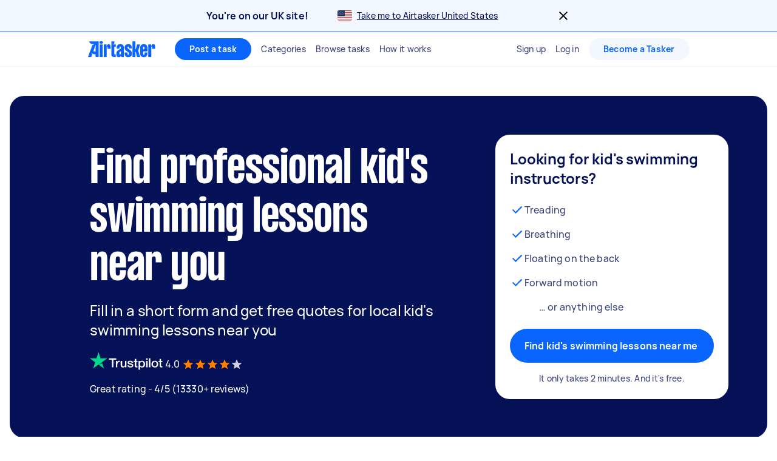

--- FILE ---
content_type: text/html; charset=utf-8
request_url: https://www.airtasker.com/uk/services/kids-swimming-lessons/
body_size: 90669
content:

      <!doctype html>
      <html lang="en-gb">
        <head>
          <title data-rh="true">Kids Swimming Lessons near you | Airtasker UK</title>
          <meta data-rh="true" name="description" content="Find 50 local Kids Swimming Lessons near you. Get FREE quotes in minutes from reviewed, rated &amp; trusted Kids Swimming Instructors on Airtasker."/><meta data-rh="true" name="robots" content="max-image-preview:extra-large"/><meta data-rh="true" name="target-keyword" content="kids swimming coaches near you"/><meta data-rh="true" name="msvalidate.01" content="8A0B1CCF080C941CE2564028526876E2"/><meta data-rh="true" name="dcterms.modified" content="2026-01-20T06:28:32.995Z"/><meta data-rh="true" charset="utf-8"/><meta data-rh="true" property="og:title" content="Kids Swimming Lessons near you | Airtasker UK"/><meta data-rh="true" property="og:description" content="Find 50 local Kids Swimming Lessons near you. Get FREE quotes in minutes from reviewed, rated &amp; trusted Kids Swimming Instructors on Airtasker."/><meta data-rh="true" property="og:type" content="website"/><meta data-rh="true" property="og:site_name" content="Airtasker"/><meta data-rh="true" property="og:image" content=""/><meta data-rh="true" property="og:url" content="https://www.airtasker.com/uk/services/kids-swimming-lessons/"/><meta data-rh="true" name="twitter:card" content="summary_large_image"/><meta data-rh="true" name="viewport" content="width=device-width, initial-scale=1"/><meta data-rh="true" name="color-scheme" content="only light"/><meta data-rh="true" name="apple-mobile-web-app-capable" content="yes"/><meta data-rh="true" name="web-arch" content="seo-web"/>
          <link data-rh="true" rel="preconnect" href="https://images.airtasker.com/v7/"/><link data-rh="true" rel="dns-prefetch" href="https://images.airtasker.com/v7/"/><link data-rh="true" rel="canonical" href="https://www.airtasker.com/uk/services/kids-swimming-lessons/"/><link data-rh="true" rel="alternate" hreflang="en-au" href="https://www.airtasker.com/au/services/kids-swimming-lessons/"/><link data-rh="true" rel="alternate" hreflang="en-gb" href="https://www.airtasker.com/uk/services/kids-swimming-lessons/"/><link data-rh="true" rel="alternate" hreflang="en-ie" href="https://www.airtasker.com/ie/services/kids-swimming-lessons/"/><link data-rh="true" rel="alternate" hreflang="en-nz" href="https://www.airtasker.com/nz/services/kids-swimming-lessons/"/><link data-rh="true" rel="alternate" hreflang="en-sg" href="https://www.airtasker.com/sg/services/kids-swimming-lessons/"/><link data-rh="true" rel="alternate" hreflang="en-us" href="https://www.airtasker.com/us/services/kids-swimming-lessons/"/><link data-rh="true" rel="alternate" hreflang="x-default" href="https://www.airtasker.com/au/services/kids-swimming-lessons/"/><link data-rh="true" rel="preload" as="font" href="/static/assets/4f8eaf37c9fe1eac.woff2" type="font/woff2" crossOrigin="anonymous"/><link data-rh="true" rel="preload" as="font" href="/static/assets/d2d551d8ad8b369e.woff2" type="font/woff2" crossOrigin="anonymous"/><link data-rh="true" rel="icon" type="image/png" href="[data-uri]"/><link data-rh="true" href="/images/icon_196_2022.png" rel="shortcut icon" sizes="196x196"/><link data-rh="true" href="/images/icon_57_2022.png" rel="apple-touch-icon" sizes="57x57"/><link data-rh="true" href="/images/icon_72_2022.png" rel="apple-touch-icon" sizes="72x72"/><link data-rh="true" href="/images/icon_114_2022.png" rel="apple-touch-icon" sizes="114x114"/><link data-rh="true" href="/images/icon_144_2022.png" rel="apple-touch-icon" sizes="144x144"/><link data-rh="true" href="/images/icon_196_2022.png" rel="apple-touch-icon" sizes="196x196"/><link data-rh="true" rel="alternate" type="application/atom+xml" title="Airtasker UK Feed" href="https://www.airtasker.com/uk/feed/atom.xml"/>
          <script data-rh="true" type="application/ld+json">{"@context":"http://schema.org","@type":"Organization","name":"Airtasker","url":"https://airtasker.com","logo":"https://www.airtasker.com/images/airtasker-schema-logo.svg","sameAs":["https://www.facebook.com/Airtasker/","https://twitter.com/airtasker","https://www.instagram.com/airtasker/","https://www.youtube.com/airtasker","https://www.linkedin.com/company/airtasker/","https://www.pinterest.com/airtasker/","https://en.wikipedia.org/wiki/Airtasker","https://www.wikidata.org/wiki/Q17000714","https://www.crunchbase.com/organization/airtasker"]}</script><script data-rh="true" type="text/javascript">
    !function(){var analytics=window.analytics=window.analytics||[];if(!analytics.initialize)if(analytics.invoked)window.console&&console.error&&console.error("Segment snippet included twice.");else{analytics.invoked=!0;analytics.methods=["trackSubmit","trackClick","trackLink","trackForm","pageview","identify","reset","group","track","ready","alias","debug","page","once","off","on","addSourceMiddleware"];analytics.factory=function(t){return function(){var e=Array.prototype.slice.call(arguments);e.unshift(t);analytics.push(e);return analytics}};for(var t=0;t<analytics.methods.length;t++){var e=analytics.methods[t];analytics[e]=analytics.factory(e)}analytics.load=function(t,e){var n=document.createElement("script");n.type="text/javascript";n.async=!0;n.src="https://cdn.segment.com/analytics.js/v1/"+t+"/analytics.min.js";var a=document.getElementsByTagName("script")[0];a.parentNode.insertBefore(n,a);analytics._loadOptions=e};analytics.SNIPPET_VERSION="4.1.0";
    }}();
  </script>
          
          <style data-rh="true" >@font-face {
  font-family: 'manrope';
  src: url('/static/assets/4f8eaf37c9fe1eac.woff2') format('woff2'), 
       url('/static/assets/9e8b3e75804de4ba.ttf') format('truetype');
  font-weight: 500;
  font-style: normal;
  font-display: swap;
}

@font-face {
  font-family: 'manrope';
  src: url('/static/assets/08c568d8d61e5114.woff2') format('woff2'), 
       url('/static/assets/5224ce684c5320e1.ttf') format('truetype');
  font-weight: 700;
  font-style: normal;
  font-display: swap;
}

@font-face {
  font-family: 'manrope-regular';
  src: url('/static/assets/4f8eaf37c9fe1eac.woff2') format('woff2'), 
       url('/static/assets/9e8b3e75804de4ba.ttf') format('truetype');
  font-weight: 500;
  font-style: normal;
  font-display: swap;
}

@font-face {
  font-family: 'manrope-bold';
  src: url('/static/assets/08c568d8d61e5114.woff2') format('woff2'), 
       url('/static/assets/5224ce684c5320e1.ttf') format('truetype');
  font-weight: 700;
  font-style: normal;
  font-display: swap;
}

@font-face {
  font-family: 'manrope-black';
  src: url('/static/assets/08c568d8d61e5114.woff2') format('woff2'), 
       url('/static/assets/5224ce684c5320e1.ttf') format('truetype');
  font-weight: 700;
  font-style: normal;
  font-display: swap;
}

@font-face {
  font-family: 'pp-formula-airtasker';
  src: url('/static/assets/d2d551d8ad8b369e.woff2') format('woff2'), 
       url('/static/assets/b84555b42edf2241.woff') format('woff'),
       url('/static/assets/f91d30e4bcb995de.ttf') format('truetype');
  font-weight: 700;
  font-style: normal;
  font-display: swap;
}

@font-face {
  font-family: 'pp-formula-airtasker';
  src: url('/static/assets/824d72a9ebf5e17c.woff2') format('woff2'), 
       url('/static/assets/de0326496861b5f4.woff') format('woff'),
       url('/static/assets/3f0405fbb92e2fc7.ttf') format('truetype');
  font-weight: 900;
  font-style: normal;
  font-display: swap;
}

@font-face {
  font-family: 'pp-formula-airtasker-bold';
  src: url('/static/assets/d2d551d8ad8b369e.woff2') format('woff2'), 
       url('/static/assets/b84555b42edf2241.woff') format('woff'),
       url('/static/assets/f91d30e4bcb995de.ttf') format('truetype');
  font-weight: 700;
  font-style: normal;
  font-display: swap;
}

@font-face {
  font-family: 'pp-formula-airtasker-extra-bold';
  src: url('/static/assets/824d72a9ebf5e17c.woff2') format('woff2'), 
       url('/static/assets/de0326496861b5f4.woff') format('woff'),
       url('/static/assets/3f0405fbb92e2fc7.ttf') format('truetype');
  font-weight: 900;
  font-style: normal;
  font-display: swap;
}

@font-face {
  font-family: 'pp-formula-airtasker-black';
  src: url('/static/assets/30c840a53bea5dc9.woff2') format('woff2'), 
       url('/static/assets/9a47e563ce15a3da.woff') format('woff'),
       url('/static/assets/65b6a6418c7caf52.ttf') format('truetype');
  font-weight: normal;
  font-style: normal;
  font-display: swap;
}

@font-face {
  font-family: 'parisienne';
  src: url('/static/assets/82a775783a33ce6f.ttf') format('truetype');
  font-weight: 400;
  font-style: normal;
  font-display: swap;
}
@font-face {
  font-family: 'kalam';
  src: url('/static/assets/26d8dba039c5c77b.ttf') format('truetype');
  font-weight: 300;
  font-style: normal;
  font-display: swap;
}
@font-face {
  font-family: 'handlee';
  src: url('/static/assets/54590e94ca812eef.ttf') format('truetype');
  font-weight: 400;
  font-style: normal;
  font-display: swap;
}

</style>
          <style data-styled="true" data-styled-version="5.3.11">.jhrya-d{all:unset;box-sizing:border-box;-webkit-text-fill-color:currentColor;overflow-wrap:break-word;word-wrap:break-word;word-break:break-word;cursor:pointer;display:-webkit-box;display:-webkit-flex;display:-ms-flexbox;display:flex;-webkit-flex-direction:column;-ms-flex-direction:column;flex-direction:column;}/*!sc*/
.jhrya-d:hover{-webkit-text-decoration:none;text-decoration:none;}/*!sc*/
data-styled.g3[id="Link__UnstyledLink-sc-1xsb1mu-1"]{content:"jhrya-d,"}/*!sc*/
.kVURKP{all:unset;box-sizing:border-box;-webkit-text-fill-color:currentColor;overflow-wrap:break-word;word-wrap:break-word;word-break:break-word;cursor:pointer;}/*!sc*/
.kVURKP:hover{-webkit-text-decoration:none;text-decoration:none;}/*!sc*/
data-styled.g4[id="Link__UnstyledInlineLink-sc-1xsb1mu-2"]{content:"kVURKP,"}/*!sc*/
.iBUGYI{display:-webkit-box;display:-webkit-flex;display:-ms-flexbox;display:flex;-webkit-align-items:center;-webkit-box-align:center;-ms-flex-align:center;align-items:center;-webkit-box-pack:justify;-webkit-justify-content:space-between;-ms-flex-pack:justify;justify-content:space-between;}/*!sc*/
.iBUGYI svg{max-width:24px;max-height:24px;fill:currentColor;padding-left:24px;}/*!sc*/
.iBUGYI svg{padding-left:0;}/*!sc*/
data-styled.g19[id="ButtonIconWrapper-sc-11rjj5i-0"]{content:"iBUGYI,"}/*!sc*/
.vjBvi{display:inline-block;text-align:center;white-space:nowrap;cursor:pointer;box-sizing:border-box;margin:0;border:none;border-radius:160px;color:#FFFFFF;padding-top:12px;padding-bottom:12px;padding-left:24px;padding-right:24px;font-family:manrope-bold,'Helvetica Neue',Helvetica,Arial,'Lucida Grande',sans-serif;font-size:16px;font-weight:initial;line-height:24px;-webkit-letter-spacing:0.15px;-moz-letter-spacing:0.15px;-ms-letter-spacing:0.15px;letter-spacing:0.15px;background-color:#0A65FC;-webkit-transition:background-color 120ms ease-in-out,color 120ms ease-in-out;transition:background-color 120ms ease-in-out,color 120ms ease-in-out;}/*!sc*/
.vjBvi:hover{color:#FFFFFF;}/*!sc*/
.vjBvi:focus{outline:2px solid #061257;outline-offset:2px;}/*!sc*/
.vjBvi:hover{background-color:#3B84FD;}/*!sc*/
.vjBvi:active{-webkit-transition:-webkit-transform 120ms ease-in-out;-webkit-transition:transform 120ms ease-in-out;transition:transform 120ms ease-in-out;-webkit-transform:scale(0.95);-ms-transform:scale(0.95);transform:scale(0.95);}/*!sc*/
.vjBvi span.LoadingAnimation__LoadingCircleLeft-sc-1ldpp3v-2{background-color:#F3F7FF;}/*!sc*/
.vjBvi span.LoadingAnimation__LoadingCircleMid-sc-1ldpp3v-3{background-color:rgba(243,247,255,0.6);}/*!sc*/
.vjBvi span.LoadingAnimation__LoadingCircleRight-sc-1ldpp3v-4{background-color:rgba(243,247,255,0.2);}/*!sc*/
.gtQYTR{display:inline-block;text-align:center;white-space:nowrap;cursor:pointer;box-sizing:border-box;margin:0;border:none;border-radius:160px;color:#FFFFFF;padding-top:16px;padding-bottom:16px;padding-left:24px;padding-right:24px;font-family:manrope-bold,'Helvetica Neue',Helvetica,Arial,'Lucida Grande',sans-serif;font-size:16px;font-weight:initial;line-height:24px;-webkit-letter-spacing:0.15px;-moz-letter-spacing:0.15px;-ms-letter-spacing:0.15px;letter-spacing:0.15px;width:100%;background-color:#0A65FC;-webkit-transition:background-color 120ms ease-in-out,color 120ms ease-in-out;transition:background-color 120ms ease-in-out,color 120ms ease-in-out;}/*!sc*/
.gtQYTR:hover{color:#FFFFFF;}/*!sc*/
.gtQYTR:focus{outline:2px solid #061257;outline-offset:2px;}/*!sc*/
.gtQYTR:hover{background-color:#3B84FD;}/*!sc*/
.gtQYTR:active{-webkit-transition:-webkit-transform 120ms ease-in-out;-webkit-transition:transform 120ms ease-in-out;transition:transform 120ms ease-in-out;-webkit-transform:scale(0.95);-ms-transform:scale(0.95);transform:scale(0.95);}/*!sc*/
.gtQYTR span.LoadingAnimation__LoadingCircleLeft-sc-1ldpp3v-2{background-color:#F3F7FF;}/*!sc*/
.gtQYTR span.LoadingAnimation__LoadingCircleMid-sc-1ldpp3v-3{background-color:rgba(243,247,255,0.6);}/*!sc*/
.gtQYTR span.LoadingAnimation__LoadingCircleRight-sc-1ldpp3v-4{background-color:rgba(243,247,255,0.2);}/*!sc*/
.ccouoy{margin:0;padding:0;background-color:#00000000;border:none;color:#0A65FC;font-family:manrope-regular,'Helvetica Neue',Helvetica,Arial,'Lucida Grande',sans-serif;font-size:16px;font-weight:initial;line-height:24px;-webkit-letter-spacing:0.15px;-moz-letter-spacing:0.15px;-ms-letter-spacing:0.15px;letter-spacing:0.15px;-webkit-text-decoration:none;text-decoration:none;}/*!sc*/
.ccouoy:hover{cursor:pointer;}/*!sc*/
data-styled.g20[id="Button__StyledButton-sc-117jcbc-0"]{content:"vjBvi,gtQYTR,ccouoy,"}/*!sc*/
.hYxXgr{display:inline-block;text-align:center;white-space:nowrap;cursor:pointer;box-sizing:border-box;margin:0;border:none;border-radius:160px;color:#FFFFFF;padding-top:12px;padding-bottom:12px;padding-left:24px;padding-right:24px;font-family:manrope-bold,'Helvetica Neue',Helvetica,Arial,'Lucida Grande',sans-serif;font-size:16px;font-weight:initial;line-height:24px;-webkit-letter-spacing:0.15px;-moz-letter-spacing:0.15px;-ms-letter-spacing:0.15px;letter-spacing:0.15px;background-color:#0A65FC;-webkit-transition:background-color 120ms ease-in-out,color 120ms ease-in-out;transition:background-color 120ms ease-in-out,color 120ms ease-in-out;}/*!sc*/
.hYxXgr:hover{color:#FFFFFF;}/*!sc*/
.hYxXgr:focus{outline:2px solid #061257;outline-offset:2px;}/*!sc*/
.hYxXgr:hover{background-color:#3B84FD;}/*!sc*/
.hYxXgr:active{-webkit-transition:-webkit-transform 120ms ease-in-out;-webkit-transition:transform 120ms ease-in-out;transition:transform 120ms ease-in-out;-webkit-transform:scale(0.95);-ms-transform:scale(0.95);transform:scale(0.95);}/*!sc*/
.hYxXgr span.LoadingAnimation__LoadingCircleLeft-sc-1ldpp3v-2{background-color:#F3F7FF;}/*!sc*/
.hYxXgr span.LoadingAnimation__LoadingCircleMid-sc-1ldpp3v-3{background-color:rgba(243,247,255,0.6);}/*!sc*/
.hYxXgr span.LoadingAnimation__LoadingCircleRight-sc-1ldpp3v-4{background-color:rgba(243,247,255,0.2);}/*!sc*/
.hYxXgr:focus{outline:none;}/*!sc*/
.hYxXgr:focus-visible{outline:2px solid #061257;outline-offset:2px;}/*!sc*/
.hXGNAF{display:inline-block;text-align:center;white-space:nowrap;cursor:pointer;box-sizing:border-box;margin:0;border:none;border-radius:160px;color:#FFFFFF;padding-top:8px;padding-bottom:8px;padding-left:24px;padding-right:24px;font-family:manrope-bold,'Helvetica Neue',Helvetica,Arial,'Lucida Grande',sans-serif;font-size:14px;font-weight:initial;line-height:20px;-webkit-letter-spacing:0.25px;-moz-letter-spacing:0.25px;-ms-letter-spacing:0.25px;letter-spacing:0.25px;position:relative;background-color:#0A65FC;-webkit-transition:background-color 120ms ease-in-out,color 120ms ease-in-out;transition:background-color 120ms ease-in-out,color 120ms ease-in-out;}/*!sc*/
.hXGNAF::after{content:'';display:block;position:absolute;top:-6px;bottom:-6px;left:-2px;right:-2px;}/*!sc*/
@media  (min-width:575px){.hXGNAF::after{display:none;}}/*!sc*/
.hXGNAF:hover{color:#FFFFFF;}/*!sc*/
.hXGNAF:focus{outline:2px solid #061257;outline-offset:2px;}/*!sc*/
.hXGNAF:hover{background-color:#3B84FD;}/*!sc*/
.hXGNAF:active{-webkit-transition:-webkit-transform 120ms ease-in-out;-webkit-transition:transform 120ms ease-in-out;transition:transform 120ms ease-in-out;-webkit-transform:scale(0.95);-ms-transform:scale(0.95);transform:scale(0.95);}/*!sc*/
.hXGNAF span.LoadingAnimation__LoadingCircleLeft-sc-1ldpp3v-2{background-color:#F3F7FF;}/*!sc*/
.hXGNAF span.LoadingAnimation__LoadingCircleMid-sc-1ldpp3v-3{background-color:rgba(243,247,255,0.6);}/*!sc*/
.hXGNAF span.LoadingAnimation__LoadingCircleRight-sc-1ldpp3v-4{background-color:rgba(243,247,255,0.2);}/*!sc*/
.hXGNAF:focus{outline:none;}/*!sc*/
.hXGNAF:focus-visible{outline:2px solid #061257;outline-offset:2px;}/*!sc*/
.fIjpaC{display:inline-block;text-align:center;white-space:nowrap;cursor:pointer;box-sizing:border-box;margin:0;border:none;border-radius:160px;color:#FFFFFF;padding-top:8px;padding-bottom:8px;padding-left:24px;padding-right:24px;font-family:manrope-bold,'Helvetica Neue',Helvetica,Arial,'Lucida Grande',sans-serif;font-size:14px;font-weight:initial;line-height:20px;-webkit-letter-spacing:0.25px;-moz-letter-spacing:0.25px;-ms-letter-spacing:0.25px;letter-spacing:0.25px;position:relative;background-color:#F3F7FF;color:#0A65FC;-webkit-transition:background-color 120ms ease-in-out,color 120ms ease-in-out;transition:background-color 120ms ease-in-out,color 120ms ease-in-out;}/*!sc*/
.fIjpaC::after{content:'';display:block;position:absolute;top:-6px;bottom:-6px;left:-2px;right:-2px;}/*!sc*/
@media  (min-width:575px){.fIjpaC::after{display:none;}}/*!sc*/
.fIjpaC:hover{color:#FFFFFF;}/*!sc*/
.fIjpaC:focus{outline:2px solid #061257;outline-offset:2px;}/*!sc*/
.fIjpaC:hover{background-color:#E7F0FF;color:#0A65FC;}/*!sc*/
.fIjpaC:active{-webkit-transition:-webkit-transform 120ms ease-in-out;-webkit-transition:transform 120ms ease-in-out;transition:transform 120ms ease-in-out;-webkit-transform:scale(0.95);-ms-transform:scale(0.95);transform:scale(0.95);}/*!sc*/
.fIjpaC span.LoadingAnimation__LoadingCircleLeft-sc-1ldpp3v-2{background-color:#0A65FC;}/*!sc*/
.fIjpaC span.LoadingAnimation__LoadingCircleMid-sc-1ldpp3v-3{background-color:rgba(10,101,252,0.6);}/*!sc*/
.fIjpaC span.LoadingAnimation__LoadingCircleRight-sc-1ldpp3v-4{background-color:rgba(10,101,252,0.2);}/*!sc*/
.fIjpaC:focus{outline:none;}/*!sc*/
.fIjpaC:focus-visible{outline:2px solid #061257;outline-offset:2px;}/*!sc*/
data-styled.g21[id="LinkButton__StyledLinkButton-sc-5ftxev-0"]{content:"hYxXgr,hXGNAF,fIjpaC,"}/*!sc*/
.coOgqw{width:100%;height:100%;background-color:#E8E8E8;}/*!sc*/
data-styled.g22[id="ResponsiveCDNImage__Image-sc-1kimq4o-0"]{content:"coOgqw,"}/*!sc*/
.kDzdgV{display:inline-block;}/*!sc*/
.kDzdgV strong{font-weight:700;}/*!sc*/
data-styled.g23[id="Markdown__StyledMarkDown-sc-a7yf7x-0"]{content:"kDzdgV,"}/*!sc*/
.lpcdnu{color:#061257;font-family:manrope-bold,'Helvetica Neue',Helvetica,Arial,'Lucida Grande',sans-serif;font-size:20px;font-weight:initial;line-height:28px;-webkit-letter-spacing:0.15px;-moz-letter-spacing:0.15px;-ms-letter-spacing:0.15px;letter-spacing:0.15px;overflow-wrap:break-word;word-wrap:break-word;word-break:break-word;-webkit-text-decoration:initial;text-decoration:initial;text-align:initial;vertical-align:initial;font-style:initial;white-space:initial;margin:0px 12px 0px 0px;padding:0px;}/*!sc*/
.eYxxky{color:#6A719A;font-family:manrope-regular,'Helvetica Neue',Helvetica,Arial,'Lucida Grande',sans-serif;font-size:14px;font-weight:initial;line-height:20px;-webkit-letter-spacing:0.25px;-moz-letter-spacing:0.25px;-ms-letter-spacing:0.25px;letter-spacing:0.25px;overflow-wrap:break-word;word-wrap:break-word;word-break:break-word;-webkit-text-decoration:initial;text-decoration:initial;text-align:initial;vertical-align:initial;font-style:initial;white-space:initial;margin:0px 0px 24px 0px;padding:0px;}/*!sc*/
.hRgEGI{color:#6A719A;font-family:manrope-bold,'Helvetica Neue',Helvetica,Arial,'Lucida Grande',sans-serif;font-size:11px;font-weight:initial;line-height:16px;-webkit-letter-spacing:1px;-moz-letter-spacing:1px;-ms-letter-spacing:1px;letter-spacing:1px;text-transform:uppercase;overflow-wrap:break-word;word-wrap:break-word;word-break:break-word;-webkit-text-decoration:initial;text-decoration:initial;text-align:initial;vertical-align:initial;font-style:initial;white-space:initial;margin:0px;padding:0px;}/*!sc*/
.jFBpfO{color:#9BA0BC;font-family:manrope-regular,'Helvetica Neue',Helvetica,Arial,'Lucida Grande',sans-serif;font-size:14px;font-weight:initial;line-height:20px;-webkit-letter-spacing:0.25px;-moz-letter-spacing:0.25px;-ms-letter-spacing:0.25px;letter-spacing:0.25px;overflow-wrap:break-word;word-wrap:break-word;word-break:break-word;-webkit-text-decoration:initial;text-decoration:initial;text-align:initial;vertical-align:initial;font-style:initial;white-space:initial;margin:0px;padding:0px;}/*!sc*/
.hzAiiC{color:#0A65FC;font-family:manrope-bold,'Helvetica Neue',Helvetica,Arial,'Lucida Grande',sans-serif;font-size:11px;font-weight:initial;line-height:16px;-webkit-letter-spacing:1px;-moz-letter-spacing:1px;-ms-letter-spacing:1px;letter-spacing:1px;text-transform:uppercase;overflow-wrap:break-word;word-wrap:break-word;word-break:break-word;-webkit-text-decoration:initial;text-decoration:initial;text-align:initial;vertical-align:initial;font-style:initial;white-space:initial;margin:0px;padding:0px;}/*!sc*/
.jQhYSa{color:#061257;font-family:manrope-regular,'Helvetica Neue',Helvetica,Arial,'Lucida Grande',sans-serif;font-size:14px;font-weight:initial;line-height:20px;-webkit-letter-spacing:0.25px;-moz-letter-spacing:0.25px;-ms-letter-spacing:0.25px;letter-spacing:0.25px;overflow-wrap:break-word;word-wrap:break-word;word-break:break-word;-webkit-text-decoration:initial;text-decoration:initial;text-align:initial;vertical-align:initial;font-style:initial;white-space:initial;margin:0px;padding:0px;}/*!sc*/
.iyMPUE{color:#FFFFFF;font-family:manrope-regular,'Helvetica Neue',Helvetica,Arial,'Lucida Grande',sans-serif;font-size:36px;font-weight:initial;line-height:40px;-webkit-letter-spacing:-0.25px;-moz-letter-spacing:-0.25px;-ms-letter-spacing:-0.25px;letter-spacing:-0.25px;overflow-wrap:break-word;word-wrap:break-word;word-break:break-word;-webkit-text-decoration:initial;text-decoration:initial;text-align:inherit;vertical-align:initial;font-style:initial;white-space:initial;margin:0px;padding:0px;}/*!sc*/
@media  (min-width:992px){.iyMPUE{font-size:48px;line-height:52px;-webkit-letter-spacing:-0.25px;-moz-letter-spacing:-0.25px;-ms-letter-spacing:-0.25px;letter-spacing:-0.25px;}}/*!sc*/
.gRTPSI{color:#FFFFFF;font-family:manrope-regular,'Helvetica Neue',Helvetica,Arial,'Lucida Grande',sans-serif;font-size:24px;font-weight:initial;line-height:32px;-webkit-letter-spacing:-0.15px;-moz-letter-spacing:-0.15px;-ms-letter-spacing:-0.15px;letter-spacing:-0.15px;overflow-wrap:break-word;word-wrap:break-word;word-break:break-word;-webkit-text-decoration:initial;text-decoration:initial;text-align:inherit;vertical-align:initial;font-style:initial;white-space:initial;margin:0px;padding:0px;}/*!sc*/
.cUJYwA{color:#FFFFFF;font-family:manrope-regular,'Helvetica Neue',Helvetica,Arial,'Lucida Grande',sans-serif;font-size:16px;font-weight:initial;line-height:24px;-webkit-letter-spacing:0.15px;-moz-letter-spacing:0.15px;-ms-letter-spacing:0.15px;letter-spacing:0.15px;overflow-wrap:break-word;word-wrap:break-word;word-break:break-word;-webkit-text-decoration:initial;text-decoration:initial;text-align:initial;vertical-align:initial;font-style:initial;white-space:initial;margin:0px;padding:0px;}/*!sc*/
.iNaQwK{color:#061257;font-family:manrope-regular,'Helvetica Neue',Helvetica,Arial,'Lucida Grande',sans-serif;font-size:32px;font-weight:initial;line-height:40px;-webkit-letter-spacing:-0.15px;-moz-letter-spacing:-0.15px;-ms-letter-spacing:-0.15px;letter-spacing:-0.15px;overflow-wrap:break-word;word-wrap:break-word;word-break:break-word;-webkit-text-decoration:initial;text-decoration:initial;text-align:initial;vertical-align:initial;font-style:initial;white-space:initial;margin:0px;padding:0px;}/*!sc*/
.bOtGaY{color:#384179;font-family:manrope-regular,'Helvetica Neue',Helvetica,Arial,'Lucida Grande',sans-serif;font-size:16px;font-weight:initial;line-height:24px;-webkit-letter-spacing:0.15px;-moz-letter-spacing:0.15px;-ms-letter-spacing:0.15px;letter-spacing:0.15px;overflow-wrap:break-word;word-wrap:break-word;word-break:break-word;-webkit-text-decoration:initial;text-decoration:initial;text-align:initial;vertical-align:initial;font-style:initial;white-space:initial;margin:0px;padding:0px;}/*!sc*/
.dGuVMf{color:#384179;font-family:manrope-regular,'Helvetica Neue',Helvetica,Arial,'Lucida Grande',sans-serif;font-size:14px;font-weight:initial;line-height:20px;-webkit-letter-spacing:0.25px;-moz-letter-spacing:0.25px;-ms-letter-spacing:0.25px;letter-spacing:0.25px;overflow-wrap:break-word;word-wrap:break-word;word-break:break-word;-webkit-text-decoration:initial;text-decoration:initial;text-align:center;vertical-align:initial;font-style:initial;white-space:initial;margin:16px 0px 0px 0px;padding:0px;}/*!sc*/
.bqttjA{color:#061257;font-family:manrope-regular,'Helvetica Neue',Helvetica,Arial,'Lucida Grande',sans-serif;font-size:24px;font-weight:initial;line-height:32px;-webkit-letter-spacing:-0.15px;-moz-letter-spacing:-0.15px;-ms-letter-spacing:-0.15px;letter-spacing:-0.15px;overflow-wrap:break-word;word-wrap:break-word;word-break:break-word;-webkit-text-decoration:initial;text-decoration:initial;text-align:initial;vertical-align:initial;font-style:initial;white-space:initial;margin:0px;padding:0px;}/*!sc*/
.irPIeU{color:#061257;font-family:manrope-regular,'Helvetica Neue',Helvetica,Arial,'Lucida Grande',sans-serif;font-size:16px;font-weight:initial;line-height:24px;-webkit-letter-spacing:0.15px;-moz-letter-spacing:0.15px;-ms-letter-spacing:0.15px;letter-spacing:0.15px;overflow-wrap:break-word;word-wrap:break-word;word-break:break-word;-webkit-text-decoration:initial;text-decoration:initial;text-align:initial;vertical-align:initial;font-style:initial;white-space:nowrap;margin:0px;padding:0px;}/*!sc*/
.bwYirb{color:#061257;font-family:manrope-regular,'Helvetica Neue',Helvetica,Arial,'Lucida Grande',sans-serif;font-size:16px;font-weight:initial;line-height:24px;-webkit-letter-spacing:0.15px;-moz-letter-spacing:0.15px;-ms-letter-spacing:0.15px;letter-spacing:0.15px;overflow-wrap:break-word;word-wrap:break-word;word-break:break-word;-webkit-text-decoration:initial;text-decoration:initial;text-align:initial;vertical-align:initial;font-style:initial;white-space:initial;margin:0px;padding:0px;}/*!sc*/
.bzUklM{color:#061257;font-family:manrope-bold,'Helvetica Neue',Helvetica,Arial,'Lucida Grande',sans-serif;font-size:20px;font-weight:initial;line-height:28px;-webkit-letter-spacing:0.15px;-moz-letter-spacing:0.15px;-ms-letter-spacing:0.15px;letter-spacing:0.15px;overflow-wrap:break-word;word-wrap:break-word;word-break:break-word;-webkit-text-decoration:initial;text-decoration:initial;text-align:left;vertical-align:initial;font-style:initial;white-space:initial;margin:16px 0px 12px;padding:0px;}/*!sc*/
.iWkrHt{color:#384179;font-family:manrope-regular,'Helvetica Neue',Helvetica,Arial,'Lucida Grande',sans-serif;font-size:16px;font-weight:initial;line-height:24px;-webkit-letter-spacing:0.15px;-moz-letter-spacing:0.15px;-ms-letter-spacing:0.15px;letter-spacing:0.15px;overflow-wrap:break-word;word-wrap:break-word;word-break:break-word;-webkit-text-decoration:initial;text-decoration:initial;text-align:left;vertical-align:initial;font-style:initial;white-space:initial;margin:0px;padding:0px;}/*!sc*/
.ePoFHx{color:#061257;font-family:manrope-regular,'Helvetica Neue',Helvetica,Arial,'Lucida Grande',sans-serif;font-size:18px;font-weight:initial;line-height:24px;-webkit-letter-spacing:0.15px;-moz-letter-spacing:0.15px;-ms-letter-spacing:0.15px;letter-spacing:0.15px;overflow-wrap:break-word;word-wrap:break-word;word-break:break-word;-webkit-text-decoration:initial;text-decoration:initial;text-align:initial;vertical-align:initial;font-style:initial;white-space:initial;margin:0px;padding:0px;}/*!sc*/
.eARdNa{color:#061257;font-family:manrope-bold,'Helvetica Neue',Helvetica,Arial,'Lucida Grande',sans-serif;font-size:12px;font-weight:initial;line-height:16px;-webkit-letter-spacing:0.25px;-moz-letter-spacing:0.25px;-ms-letter-spacing:0.25px;letter-spacing:0.25px;overflow-wrap:break-word;word-wrap:break-word;word-break:break-word;-webkit-text-decoration:initial;text-decoration:initial;text-align:initial;vertical-align:initial;font-style:initial;white-space:initial;margin:8px 0px;padding:0px;}/*!sc*/
.hPhjSs{color:#0A65FC;font-family:manrope-regular,'Helvetica Neue',Helvetica,Arial,'Lucida Grande',sans-serif;font-size:12px;font-weight:initial;line-height:16px;-webkit-letter-spacing:0.25px;-moz-letter-spacing:0.25px;-ms-letter-spacing:0.25px;letter-spacing:0.25px;overflow-wrap:break-word;word-wrap:break-word;word-break:break-word;-webkit-text-decoration:initial;text-decoration:initial;text-align:end;vertical-align:initial;font-style:initial;white-space:initial;margin:0px;padding:0px;}/*!sc*/
.gOGerw{color:#061257;font-family:manrope-bold,'Helvetica Neue',Helvetica,Arial,'Lucida Grande',sans-serif;font-size:16px;font-weight:initial;line-height:24px;-webkit-letter-spacing:0.15px;-moz-letter-spacing:0.15px;-ms-letter-spacing:0.15px;letter-spacing:0.15px;overflow-wrap:break-word;word-wrap:break-word;word-break:break-word;-webkit-text-decoration:initial;text-decoration:initial;text-align:initial;vertical-align:initial;font-style:initial;white-space:initial;margin:0px;padding:0px;}/*!sc*/
.kZWyzT{color:#061257;font-family:manrope-regular,'Helvetica Neue',Helvetica,Arial,'Lucida Grande',sans-serif;font-size:16px;font-weight:initial;line-height:24px;-webkit-letter-spacing:0.15px;-moz-letter-spacing:0.15px;-ms-letter-spacing:0.15px;letter-spacing:0.15px;overflow-wrap:break-word;word-wrap:break-word;word-break:break-word;-webkit-text-decoration:initial;text-decoration:initial;text-align:initial;vertical-align:initial;text-transform:capitalize;font-style:initial;white-space:initial;margin:0px;padding:0px;}/*!sc*/
.bEPPcT{color:#061257;font-family:manrope-regular,'Helvetica Neue',Helvetica,Arial,'Lucida Grande',sans-serif;font-size:16px;font-weight:initial;line-height:24px;-webkit-letter-spacing:0.15px;-moz-letter-spacing:0.15px;-ms-letter-spacing:0.15px;letter-spacing:0.15px;overflow-wrap:break-word;word-wrap:break-word;word-break:break-word;-webkit-text-decoration:initial;text-decoration:initial;text-align:initial;vertical-align:initial;font-style:initial;white-space:initial;margin:0px;padding:0px 8px;}/*!sc*/
.eQXDVX{color:#061257;font-family:manrope-regular,'Helvetica Neue',Helvetica,Arial,'Lucida Grande',sans-serif;font-size:16px;font-weight:initial;line-height:24px;-webkit-letter-spacing:0.15px;-moz-letter-spacing:0.15px;-ms-letter-spacing:0.15px;letter-spacing:0.15px;overflow-wrap:break-word;word-wrap:break-word;word-break:break-word;-webkit-text-decoration:initial;text-decoration:initial;text-align:initial;vertical-align:initial;font-style:label;white-space:initial;margin:0px;padding:0px;}/*!sc*/
.vpDLF{color:#061257;font-family:manrope-regular,'Helvetica Neue',Helvetica,Arial,'Lucida Grande',sans-serif;font-size:12px;font-weight:initial;line-height:16px;-webkit-letter-spacing:0.25px;-moz-letter-spacing:0.25px;-ms-letter-spacing:0.25px;letter-spacing:0.25px;overflow-wrap:break-word;word-wrap:break-word;word-break:break-word;-webkit-text-decoration:initial;text-decoration:initial;text-align:initial;vertical-align:initial;font-style:initial;white-space:initial;margin:0px;padding:0px;}/*!sc*/
data-styled.g24[id="Text__StyledTypographyComponent-sc-35e02v-0"]{content:"lpcdnu,eYxxky,hRgEGI,jFBpfO,hzAiiC,jQhYSa,iyMPUE,gRTPSI,cUJYwA,iNaQwK,bOtGaY,dGuVMf,bqttjA,irPIeU,bwYirb,bzUklM,iWkrHt,ePoFHx,eARdNa,hPhjSs,gOGerw,kZWyzT,bEPPcT,eQXDVX,vpDLF,"}/*!sc*/
.iyEtVl{all:unset;box-sizing:border-box;-webkit-text-fill-color:currentColor;display:block;}/*!sc*/
data-styled.g29[id="Block-sc-2b1qiq-0"]{content:"iyEtVl,"}/*!sc*/
.euyKDl{display:-webkit-box;display:-webkit-flex;display:-ms-flexbox;display:flex;}/*!sc*/
.kUGzDZ{display:-webkit-box;display:-webkit-flex;display:-ms-flexbox;display:flex;-webkit-flex-direction:column;-ms-flex-direction:column;flex-direction:column;}/*!sc*/
.lfwRIo{display:-webkit-box;display:-webkit-flex;display:-ms-flexbox;display:flex;-webkit-flex-direction:row;-ms-flex-direction:row;flex-direction:row;-webkit-box-pack:start;-webkit-justify-content:flex-start;-ms-flex-pack:start;justify-content:flex-start;-webkit-align-items:center;-webkit-box-align:center;-ms-flex-align:center;align-items:center;}/*!sc*/
.jTvXhZ{display:-webkit-box;display:-webkit-flex;display:-ms-flexbox;display:flex;-webkit-box-pack:center;-webkit-justify-content:center;-ms-flex-pack:center;justify-content:center;}/*!sc*/
data-styled.g30[id="Flex-sc-g79du2-0"]{content:"euyKDl,kUGzDZ,lfwRIo,jTvXhZ,"}/*!sc*/
.fPqFTM a{-webkit-text-decoration:initial;text-decoration:initial;}/*!sc*/
data-styled.g46[id="AdsTypography__StyledMarkdown-sc-13ps5d9-1"]{content:"fPqFTM,"}/*!sc*/
.fA-dQZi{all:unset;box-sizing:border-box;-webkit-text-fill-color:currentColor;}/*!sc*/
.fA-dQZi:enabled{cursor:pointer;}/*!sc*/
.fA-dQZi:disabled{cursor:default;}/*!sc*/
data-styled.g49[id="UnstyledButton-sc-2qv5wn-0"]{content:"fA-dQZi,"}/*!sc*/
.kFevEh{display:-webkit-box;display:-webkit-flex;display:-ms-flexbox;display:flex;-webkit-flex-direction:column;-ms-flex-direction:column;flex-direction:column;border-radius:12px;}/*!sc*/
data-styled.g68[id="AdsAccordion__Container-sc-1gzl7uw-0"]{content:"kFevEh,"}/*!sc*/
.fPNWjp{-webkit-flex:100%;-ms-flex:100%;flex:100%;}/*!sc*/
data-styled.g69[id="AdsAccordion__HeaderFullWidthFlex-sc-1gzl7uw-1"]{content:"fPNWjp,"}/*!sc*/
.ifpYlx{-webkit-flex:100%;-ms-flex:100%;flex:100%;padding-top:8px;padding-bottom:24px;padding-left:24px;padding-right:24px;font-family:manrope-regular,'Helvetica Neue',Helvetica,Arial,'Lucida Grande',sans-serif;font-size:16px;font-weight:initial;line-height:24px;-webkit-letter-spacing:0.15px;-moz-letter-spacing:0.15px;-ms-letter-spacing:0.15px;letter-spacing:0.15px;}/*!sc*/
data-styled.g70[id="AdsAccordion__FullWidthFlex-sc-1gzl7uw-2"]{content:"ifpYlx,"}/*!sc*/
.eTxQWG{-webkit-flex:1;-ms-flex:1;flex:1;height:60px;box-sizing:border-box;text-align:left;font-family:manrope-bold,'Helvetica Neue',Helvetica,Arial,'Lucida Grande',sans-serif;font-size:16px;font-weight:initial;line-height:24px;-webkit-letter-spacing:0.15px;-moz-letter-spacing:0.15px;-ms-letter-spacing:0.15px;letter-spacing:0.15px;display:-webkit-box;display:-webkit-flex;display:-ms-flexbox;display:flex;-webkit-align-items:center;-webkit-box-align:center;-ms-flex-align:center;align-items:center;padding:24px;border-radius:12px;border:none;-webkit-transition:border-radius 1s ease-in-out;transition:border-radius 1s ease-in-out;cursor:pointer;background-color:#FFFFFF;color:#061257;}/*!sc*/
.eTxQWG:hover,.eTxQWG:hover + div{background-color:#061257;color:#FFFFFF;}/*!sc*/
.eTxQWG:hover > svg{color:#FFFFFF;}/*!sc*/
.eTxQWG:hover + div *{color:#FFFFFF;}/*!sc*/
.eTxQWG:focus{outline:2px solid #061257;outline-offset:2px;position:relative;}/*!sc*/
[data-focusmode='mouse'] .AdsAccordion__Header-sc-1gzl7uw-3:focus{outline:none;}/*!sc*/
data-styled.g71[id="AdsAccordion__Header-sc-1gzl7uw-3"]{content:"eTxQWG,"}/*!sc*/
.iLIVhh{margin-right:-4px;-webkit-transform:rotate(0);-ms-transform:rotate(0);transform:rotate(0);-webkit-transition:-webkit-transform 0.5s;-webkit-transition:transform 0.5s;transition:transform 0.5s;fill:currentColor;width:24px;height:24px;color:#0A65FC;}/*!sc*/
data-styled.g72[id="AdsAccordion__Caret-sc-1gzl7uw-4"]{content:"iLIVhh,"}/*!sc*/
.bfTBJs{overflow-y:hidden;color:inherit;font-family:manrope-regular,'Helvetica Neue',Helvetica,Arial,'Lucida Grande',sans-serif;font-size:14px;font-weight:initial;line-height:20px;-webkit-letter-spacing:0.25px;-moz-letter-spacing:0.25px;-ms-letter-spacing:0.25px;letter-spacing:0.25px;background-color:#FFFFFF;color:#061257;border-bottom-left-radius:12px;border-bottom-right-radius:12px;max-height:0;-webkit-transition:max-height 0.7s cubic-bezier(0,1,0,1);transition:max-height 0.7s cubic-bezier(0,1,0,1);}/*!sc*/
data-styled.g73[id="AdsAccordion__Body-sc-1gzl7uw-5"]{content:"bfTBJs,"}/*!sc*/
.dXdjPl{display:block;-webkit-box-pack:center;-webkit-justify-content:center;-ms-flex-pack:center;justify-content:center;-webkit-align-content:unset;-ms-flex-line-pack:unset;align-content:unset;-webkit-align-items:center;-webkit-box-align:center;-ms-flex-align:center;align-items:center;width:100%;margin:8px;vertical-align:top;height:100%;-webkit-flex:0 0 auto;-ms-flex:0 0 auto;flex:0 0 auto;width:calc(100% - 16px);}/*!sc*/
.dXdjPl:first-child:last-child{margin:8px auto;max-width:calc(100% - 16px);}/*!sc*/
@media  (min-width:575px){.dXdjPl{-webkit-flex:1 1 auto;-ms-flex:1 1 auto;flex:1 1 auto;width:auto;-webkit-flex:0 0 auto;-ms-flex:0 0 auto;flex:0 0 auto;width:calc(33.333333333333336% - 16px);}.dXdjPl:first-child,.dXdjPl:last-child{-webkit-flex:0 0 auto;-ms-flex:0 0 auto;flex:0 0 auto;}}/*!sc*/
.kTTAMa{display:block;-webkit-box-pack:center;-webkit-justify-content:center;-ms-flex-pack:center;justify-content:center;-webkit-align-content:unset;-ms-flex-line-pack:unset;align-content:unset;-webkit-align-items:center;-webkit-box-align:center;-ms-flex-align:center;align-items:center;width:100%;margin:8px;vertical-align:top;height:100%;-webkit-flex:0 0 auto;-ms-flex:0 0 auto;flex:0 0 auto;width:calc(100% - 16px);}/*!sc*/
.kTTAMa:first-child:last-child{margin:8px auto;max-width:calc(100% - 16px);}/*!sc*/
@media  (min-width:575px){.kTTAMa{-webkit-flex:1 1 auto;-ms-flex:1 1 auto;flex:1 1 auto;width:auto;-webkit-flex:0 0 auto;-ms-flex:0 0 auto;flex:0 0 auto;width:calc(66.66666666666667% - 16px);}.kTTAMa:first-child,.kTTAMa:last-child{-webkit-flex:0 0 auto;-ms-flex:0 0 auto;flex:0 0 auto;}}/*!sc*/
data-styled.g223[id="Column-sc-te0r2o-0"]{content:"dXdjPl,kTTAMa,"}/*!sc*/
.eatkCW{display:block;}/*!sc*/
.eatkCW:last-child{margin-bottom:0px;}/*!sc*/
@media  (min-width:768px) and (max-width:991px){.eatkCW{max-width:1016px;}}/*!sc*/
@media  (min-width:768px){.eatkCW{display:-webkit-box;display:-webkit-flex;display:-ms-flexbox;display:flex;max-width:1216px;margin:16px auto;-webkit-align-content:center;-ms-flex-line-pack:center;align-content:center;-webkit-flex-wrap:wrap;-ms-flex-wrap:wrap;flex-wrap:wrap;}}/*!sc*/
data-styled.g224[id="Grid-sc-1b6p6rb-0"]{content:"eatkCW,"}/*!sc*/
.gulGFT{position:absolute;top:40px;margin-top:8px;margin-right:8px;height:auto;}/*!sc*/
.gulGFT .categories-enter{display:block;-webkit-animation:fvtXq 225ms ease-out normal forwards;animation:fvtXq 225ms ease-out normal forwards;}/*!sc*/
.gulGFT .categories-enter-done{display:block;opacity:1;}/*!sc*/
.gulGFT .categories-exit{-webkit-animation:gHmQJP 225ms ease-out normal forwards;animation:gHmQJP 225ms ease-out normal forwards;}/*!sc*/
.gulGFT .categories-exit-done{opacity:0;}/*!sc*/
.gulGFT .categories-list-enter-active{-webkit-animation:lbWRkT 450ms ease-out normal forwards;animation:lbWRkT 450ms ease-out normal forwards;}/*!sc*/
data-styled.g225[id="Categories__CategoriesNavWrapper-sc-sjd8n2-0"]{content:"gulGFT,"}/*!sc*/
.jOSEEX{opacity:0;background-color:#FFFFFF;border-color:#9BA0BC;border-width:1px;border-style:solid;border-radius:12px;font-size:12px;z-index:9999;min-width:713px;position:fixed;top:57px;width:100%;left:0;right:0;margin:0;display:none;}/*!sc*/
.jOSEEX::before{left:20px;border-color:#00000000;border-width:5px;border-style:solid;border-bottom-color:#9BA0BC;}/*!sc*/
.jOSEEX::after{left:21px;border-color:#00000000;border-width:4px;border-style:solid;border-bottom-color:#F3F3F7;}/*!sc*/
.jOSEEX::after,.jOSEEX::before{content:none;display:block;position:absolute;bottom:100%;}/*!sc*/
@media  (min-width:1023px){.jOSEEX{position:relative;top:0;}.jOSEEX::after,.jOSEEX::before{content:'';}}/*!sc*/
data-styled.g226[id="Categories__Wrapper-sc-sjd8n2-1"]{content:"jOSEEX,"}/*!sc*/
.bDORBC{margin:0;height:100%;}/*!sc*/
data-styled.g227[id="Categories__StyledGrid-sc-sjd8n2-2"]{content:"bDORBC,"}/*!sc*/
.ha-dqlO{list-style-type:none;-webkit-column-count:4;column-count:4;margin:0;padding:0;}/*!sc*/
data-styled.g228[id="Categories__List-sc-sjd8n2-3"]{content:"ha-dqlO,"}/*!sc*/
.kZErSN{text-transform:capitalize;}/*!sc*/
.kZErSN a{color:#061257;-webkit-text-decoration:none;text-decoration:none;display:block;padding-left:4px;padding-right:4px;box-sizing:border-box;overflow:hidden;text-overflow:ellipsis;line-height:24px;}/*!sc*/
.kZErSN a:hover{-webkit-text-decoration:underline;text-decoration:underline;}/*!sc*/
.gbWNKx{text-transform:capitalize;}/*!sc*/
.gbWNKx a{color:#0A65FC;-webkit-text-decoration:none;text-decoration:none;display:block;padding-left:4px;padding-right:4px;box-sizing:border-box;overflow:hidden;text-overflow:ellipsis;line-height:24px;}/*!sc*/
.gbWNKx a:hover{-webkit-text-decoration:underline;text-decoration:underline;}/*!sc*/
data-styled.g229[id="Categories__ListItem-sc-sjd8n2-4"]{content:"kZErSN,gbWNKx,"}/*!sc*/
.jTlJUR{height:auto;box-sizing:border-box;padding:24px 0px 0px 24px;-webkit-box-flex:1;-webkit-flex-grow:1;-ms-flex-positive:1;flex-grow:1;}/*!sc*/
.ginsMn{height:auto;box-sizing:border-box;padding:24px 0px;-webkit-box-flex:1;-webkit-flex-grow:1;-ms-flex-positive:1;flex-grow:1;}/*!sc*/
data-styled.g230[id="Categories__StyledColumn-sc-sjd8n2-5"]{content:"jTlJUR,ginsMn,"}/*!sc*/
.dymGnC{margin:0 auto;border-radius:12px;}/*!sc*/
data-styled.g231[id="Categories__RightStyledColumn-sc-sjd8n2-6"]{content:"dymGnC,"}/*!sc*/
.dZKWvh{margin:0;background-color:#F3F3F7;border-top-left-radius:12px;border-bottom-left-radius:12px;}/*!sc*/
data-styled.g232[id="Categories__CategoryColumn-sc-sjd8n2-7"]{content:"dZKWvh,"}/*!sc*/
.gAWJEO{position:relative;display:block;padding:0;background-color:#FFFFFF;border-radius:12px;margin-top:8px;margin-right:8px;opacity:0.75;}/*!sc*/
.gAWJEO:focus{outline:none;box-shadow:none;}/*!sc*/
.gAWJEO:hover{background-color:#FFFFFF;}/*!sc*/
.ksAWZJ{position:relative;display:block;padding:0;background-color:#FFFFFF;border-radius:12px;margin-top:8px;margin-bottom:8px;border-top-right-radius:0;border-bottom-right-radius:0;}/*!sc*/
.ksAWZJ:focus{outline:none;box-shadow:none;}/*!sc*/
.ksAWZJ:hover{background-color:#FFFFFF;}/*!sc*/
data-styled.g233[id="Categories__StyledButton-sc-sjd8n2-8"]{content:"gAWJEO,ksAWZJ,"}/*!sc*/
.eZgfVW{padding-left:18px;padding-right:48px;margin-top:12px;margin-bottom:12px;}/*!sc*/
data-styled.g234[id="Categories__StyledButtonWrapper-sc-sjd8n2-9"]{content:"eZgfVW,"}/*!sc*/
.cSkgYk{max-width:165px;white-space:normal;font-weight:bold;}/*!sc*/
data-styled.g235[id="Categories__Title-sc-sjd8n2-10"]{content:"cSkgYk,"}/*!sc*/
.keQWFd{max-width:165px;white-space:normal;}/*!sc*/
data-styled.g236[id="Categories__Description-sc-sjd8n2-11"]{content:"keQWFd,"}/*!sc*/
.cQvRyO{padding-right:8px;}/*!sc*/
data-styled.g237[id="Categories__TaskerDescription-sc-sjd8n2-12"]{content:"cQvRyO,"}/*!sc*/
.hKDqIG{position:absolute;background-color:#0A65FC;width:2px;height:44px;border-radius:4px;margin-top:auto;margin-bottom:auto;top:0;bottom:0;}/*!sc*/
data-styled.g238[id="Categories__Border-sc-sjd8n2-13"]{content:"hKDqIG,"}/*!sc*/
.gJhjov{-webkit-box-pack:center;-webkit-justify-content:center;-ms-flex-pack:center;justify-content:center;padding-left:16px;padding-right:16px;}/*!sc*/
.gJhjov svg{width:111px;height:auto;fill:#0A65FC;}/*!sc*/
[data-focusmode='keyboard'] .DesktopNavbar__LogoWrapper-sc-dkhgf1-0:focus{border-radius:4px;outline-style:solid;outline-color:#061257;outline-width:2px;}/*!sc*/
data-styled.g239[id="DesktopNavbar__LogoWrapper-sc-dkhgf1-0"]{content:"gJhjov,"}/*!sc*/
.erdsZC{display:-webkit-box;display:-webkit-flex;display:-ms-flexbox;display:flex;width:100%;-webkit-box-pack:justify;-webkit-justify-content:space-between;-ms-flex-pack:justify;justify-content:space-between;padding-left:16px;padding-right:16px;}/*!sc*/
data-styled.g240[id="DesktopNavbar__NavSection-sc-dkhgf1-1"]{content:"erdsZC,"}/*!sc*/
.IDDcL{display:-webkit-box;display:-webkit-flex;display:-ms-flexbox;display:flex;-webkit-align-items:center;-webkit-box-align:center;-ms-flex-align:center;align-items:center;}/*!sc*/
.IDDcL > *:not(:last-child){margin-right:16px;}/*!sc*/
data-styled.g241[id="DesktopNavbar__NavBlock-sc-dkhgf1-2"]{content:"IDDcL,"}/*!sc*/
.bNDtoh{height:100%;}/*!sc*/
data-styled.g242[id="DesktopNavbar__CategoriesLinkWrapper-sc-dkhgf1-3"]{content:"bNDtoh,"}/*!sc*/
.dNmzLU{overflow-wrap:initial;word-wrap:initial;word-break:initial;-webkit-flex-direction:row;-ms-flex-direction:row;flex-direction:row;height:100%;position:relative;-webkit-align-items:center;-webkit-box-align:center;-ms-flex-align:center;align-items:center;-webkit-box-pack:center;-webkit-justify-content:center;-ms-flex-pack:center;justify-content:center;font-family:manrope-regular,'Helvetica Neue',Helvetica,Arial,'Lucida Grande',sans-serif;font-size:14px;font-weight:initial;line-height:20px;-webkit-letter-spacing:0.25px;-moz-letter-spacing:0.25px;-ms-letter-spacing:0.25px;letter-spacing:0.25px;color:#384179;}/*!sc*/
.dNmzLU::before{content:'';display:block;position:absolute;top:0;height:3px;width:100%;opacity:0;background-color:#0A65FC;-webkit-transform:translateY(-100%);-ms-transform:translateY(-100%);transform:translateY(-100%);-webkit-transition:-webkit-transform 0.2s cubic-bezier(0.615,0.19,0.305,0.91);-webkit-transition:transform 0.2s cubic-bezier(0.615,0.19,0.305,0.91);transition:transform 0.2s cubic-bezier(0.615,0.19,0.305,0.91);border-radius:0 0 3px 3px;}/*!sc*/
.dNmzLU:hover,.dNmzLU:focus{color:#0A65FC;}/*!sc*/
.dNmzLU:hover::before,.dNmzLU:focus::before{opacity:1;-webkit-transform:translateY(0%);-ms-transform:translateY(0%);transform:translateY(0%);}/*!sc*/
data-styled.g243[id="DesktopNavbar__NavLink-sc-dkhgf1-4"]{content:"dNmzLU,"}/*!sc*/
.dCDpJj{position:relative;}/*!sc*/
data-styled.g244[id="DesktopNavbar__NavLinkLabel-sc-dkhgf1-5"]{content:"dCDpJj,"}/*!sc*/
.loLefe{display:-webkit-box;display:-webkit-flex;display:-ms-flexbox;display:flex;position:relative;height:100%;max-width:1023px;margin-left:auto;margin-right:auto;}/*!sc*/
data-styled.g250[id="DesktopNavbar__DesktopNavbarContent-sc-dkhgf1-11"]{content:"loLefe,"}/*!sc*/
.djLFYJ{width:100%;height:57px;box-sizing:border-box;background-color:#FFFFFF;border-bottom-color:#F3F3F7;border-bottom-width:1px;border-bottom-style:solid;}/*!sc*/
data-styled.g251[id="DesktopNavbar__DesktopNavbarWrapper-sc-dkhgf1-12"]{content:"djLFYJ,"}/*!sc*/
.dcUCrH{position:relative;width:100%;height:69px;box-sizing:border-box;background-color:#FFFFFF;border-bottom-color:#CDD0DD;border-bottom-width:1px;border-bottom-style:solid;}/*!sc*/
data-styled.g253[id="MobileNavbar__MobileNavbarWrapper-sc-1evooj-0"]{content:"dcUCrH,"}/*!sc*/
.kwfvxz{display:-webkit-box;display:-webkit-flex;display:-ms-flexbox;display:flex;-webkit-align-items:center;-webkit-box-align:center;-ms-flex-align:center;align-items:center;-webkit-box-pack:justify;-webkit-justify-content:space-between;-ms-flex-pack:justify;justify-content:space-between;height:100%;padding-left:16px;padding-right:16px;}/*!sc*/
data-styled.g254[id="MobileNavbar__MobileNavSection-sc-1evooj-1"]{content:"kwfvxz,"}/*!sc*/
.kopNKH{-webkit-box-pack:center;-webkit-justify-content:center;-ms-flex-pack:center;justify-content:center;opacity:1;visibility:visible;margin:0;-webkit-transition:0.3s ease-out;transition:0.3s ease-out;}/*!sc*/
.kopNKH svg{width:142px;height:auto;fill:#0A65FC;}/*!sc*/
data-styled.g255[id="MobileNavbar__LogoWrapper-sc-1evooj-2"]{content:"kopNKH,"}/*!sc*/
.fFJqSd{display:-webkit-box;display:-webkit-flex;display:-ms-flexbox;display:flex;}/*!sc*/
.fFJqSd > svg{fill:#384179;width:40px;height:40px;}/*!sc*/
data-styled.g256[id="MobileNavbar__HamburgerWrapper-sc-1evooj-3"]{content:"fFJqSd,"}/*!sc*/
.jLYZYk{display:-webkit-box;display:-webkit-flex;display:-ms-flexbox;display:flex;-webkit-transition:width 0.5s ease-in-out;transition:width 0.5s ease-in-out;min-height:44px;min-width:44px;padding:0;-webkit-align-items:center;-webkit-box-align:center;-ms-flex-align:center;align-items:center;-webkit-box-pack:center;-webkit-justify-content:center;-ms-flex-pack:center;justify-content:center;font-family:manrope-regular,'Helvetica Neue',Helvetica,Arial,'Lucida Grande',sans-serif;font-size:14px;font-weight:initial;line-height:20px;-webkit-letter-spacing:0.25px;-moz-letter-spacing:0.25px;-ms-letter-spacing:0.25px;letter-spacing:0.25px;font-size:26px;}/*!sc*/
data-styled.g257[id="MobileNavbar__MobilePostTaskButton-sc-1evooj-4"]{content:"jLYZYk,"}/*!sc*/
.bLyxJl{z-index:1001;position:-webkit-sticky;position:sticky;top:0;left:0;width:100%;}/*!sc*/
data-styled.g259[id="Navbar__NavbarWrapper-sc-158pkyx-0"]{content:"bLyxJl,"}/*!sc*/
html{overflow-y:scroll;}/*!sc*/
body{background-color:#FFFFFF;margin:0;font-family:manrope,"Helvetica Neue",Helvetica,Arial,"Lucida Grande",sans-serif;-webkit-font-smoothing:antialiased;-moz-osx-font-smoothing:grayscale;display:-webkit-box;display:-webkit-flex;display:-ms-flexbox;display:flex;-webkit-flex-direction:column;-ms-flex-direction:column;flex-direction:column;}/*!sc*/
[data-focusmode="mouse"] *:focus{outline:none;}/*!sc*/
#react-root,#react-root #overlay-provider{min-height:100vh;display:-webkit-box;display:-webkit-flex;display:-ms-flexbox;display:flex;-webkit-flex-direction:column;-ms-flex-direction:column;flex-direction:column;}/*!sc*/
data-styled.g301[id="sc-global-hVYMbM1"]{content:"sc-global-hVYMbM1,"}/*!sc*/
.gfnRnK{width:100%;background-color:#FFFFFF;}/*!sc*/
data-styled.g303[id="App__AppContainer-sc-1fbhhqy-1"]{content:"gfnRnK,"}/*!sc*/
.Oozhp{padding-left:24px;padding-right:10px;}/*!sc*/
@media  (min-width:768px){.Oozhp{padding-left:0;padding-right:0;}}/*!sc*/
data-styled.g304[id="FooterMenu__Wrapper-sc-vk5y68-0"]{content:"Oozhp,"}/*!sc*/
.dgGDux{cursor:pointer;height:72px;display:-webkit-box;display:-webkit-flex;display:-ms-flexbox;display:flex;-webkit-box-pack:justify;-webkit-justify-content:space-between;-ms-flex-pack:justify;justify-content:space-between;-webkit-align-items:center;-webkit-box-align:center;-ms-flex-align:center;align-items:center;}/*!sc*/
@media  (min-width:768px){.dgGDux{pointer-events:none;margin-bottom:10px;}.dgGDux:hover{color:#9BA0BC;}}/*!sc*/
data-styled.g305[id="FooterMenu__Heading-sc-vk5y68-1"]{content:"dgGDux,"}/*!sc*/
.cgpghw{color:#9BA0BC;font-size:16px;overflow:hidden;}/*!sc*/
@media  (min-width:768px){.cgpghw{font-size:12px;color:#CDD0DD;}}/*!sc*/
.cgpghw:hover,.cgpghw:focus{color:#FFFFFF;}/*!sc*/
[data-focusmode='keyboard'] .FooterMenu__Child-sc-vk5y68-2:focus{border-radius:4px;outline-style:solid;outline-color:#FFFFFF;outline-width:1px;}/*!sc*/
data-styled.g306[id="FooterMenu__Child-sc-vk5y68-2"]{content:"cgpghw,"}/*!sc*/
.cgkmgr{display:-webkit-box;display:-webkit-flex;display:-ms-flexbox;display:flex;-webkit-flex-direction:column;-ms-flex-direction:column;flex-direction:column;}/*!sc*/
.cgkmgr .FooterMenu__Child-sc-vk5y68-2{height:0;opacity:0;overflow:hidden;display:-webkit-box;display:-webkit-flex;display:-ms-flexbox;display:flex;-webkit-box-pack:center;-webkit-justify-content:center;-ms-flex-pack:center;justify-content:center;-webkit-transition:opacity 0.3s ease-in-out 0s,height 0.3s ease-in-out 0.1s;transition:opacity 0.3s ease-in-out 0s,height 0.3s ease-in-out 0.1s;}/*!sc*/
@media  (min-width:768px){.cgkmgr .FooterMenu__Child-sc-vk5y68-2{height:28px;opacity:1;}}/*!sc*/
data-styled.g307[id="FooterMenu__MenuItems-sc-vk5y68-3"]{content:"cgkmgr,"}/*!sc*/
.lmRMOX{display:-webkit-box;display:-webkit-flex;display:-ms-flexbox;display:flex;margin-right:20px;}/*!sc*/
.lmRMOX svg{fill:#0A65FC;}/*!sc*/
@media  (min-width:768px){.lmRMOX{display:none;}}/*!sc*/
data-styled.g308[id="FooterMenu__ExpandCollapseIcon-sc-vk5y68-4"]{content:"lmRMOX,"}/*!sc*/
.hcwSGk{font-size:16px;font-weight:bold;color:#FFFFFF;}/*!sc*/
data-styled.g309[id="FooterMenu__Label-sc-vk5y68-5"]{content:"hcwSGk,"}/*!sc*/
.bZtMGS{height:24px;-webkit-align-items:center;-webkit-box-align:center;-ms-flex-align:center;align-items:center;-webkit-column-gap:12px;column-gap:12px;}/*!sc*/
data-styled.g310[id="FooterStatic__SocialIcons-sc-1h1n3wd-0"]{content:"bZtMGS,"}/*!sc*/
.ghQzyh{display:-webkit-box;display:-webkit-flex;display:-ms-flexbox;display:flex;}/*!sc*/
.ghQzyh:hover{opacity:0.5;}/*!sc*/
data-styled.g311[id="FooterStatic__SocialMediaLink-sc-1h1n3wd-1"]{content:"ghQzyh,"}/*!sc*/
.gpEMAb{padding:24px;-webkit-align-items:flex-start;-webkit-box-align:flex-start;-ms-flex-align:flex-start;align-items:flex-start;row-gap:32px;}/*!sc*/
@media  (min-width:768px){.gpEMAb{padding-top:64px;padding-bottom:48px;padding-left:0;padding-right:0;-webkit-flex-direction:row;-ms-flex-direction:row;flex-direction:row;-webkit-box-pack:justify;-webkit-justify-content:space-between;-ms-flex-pack:justify;justify-content:space-between;-webkit-align-items:center;-webkit-box-align:center;-ms-flex-align:center;align-items:center;}}/*!sc*/
data-styled.g312[id="FooterStatic__StyledFooterLinks-sc-1h1n3wd-2"]{content:"gpEMAb,"}/*!sc*/
.gkbtAz{width:100%;max-width:1350px;background-color:#061257;}/*!sc*/
@media  (min-width:575px){.gkbtAz{margin-left:16px;margin-right:16px;border-radius:16px;padding-top:48px;padding-left:24px;padding-right:24px;}}/*!sc*/
data-styled.g313[id="FooterStatic__Wrapper-sc-1h1n3wd-3"]{content:"gkbtAz,"}/*!sc*/
.dMaeXM{width:100%;}/*!sc*/
@media  (min-width:768px){.dMaeXM{-webkit-flex-direction:row;-ms-flex-direction:row;flex-direction:row;-webkit-box-pack:justify;-webkit-justify-content:space-between;-ms-flex-pack:justify;justify-content:space-between;}}/*!sc*/
data-styled.g314[id="FooterStatic__MenuWrapper-sc-1h1n3wd-4"]{content:"dMaeXM,"}/*!sc*/
.kmwZXD{max-width:1023px;margin:0 auto;}/*!sc*/
data-styled.g315[id="FooterStatic__Container-sc-1h1n3wd-5"]{content:"kmwZXD,"}/*!sc*/
.gxZhCG{row-gap:16px;}/*!sc*/
@media  (min-width:575px){.gxZhCG{-webkit-flex-direction:row;-ms-flex-direction:row;flex-direction:row;-webkit-align-items:center;-webkit-box-align:center;-ms-flex-align:center;align-items:center;-webkit-column-gap:8px;column-gap:8px;}}/*!sc*/
data-styled.g316[id="FooterStatic__LinksWrapper-sc-1h1n3wd-6"]{content:"gxZhCG,"}/*!sc*/
.IGpYZ{color:#CDD0DD;}/*!sc*/
data-styled.g317[id="FooterStatic__AirtaskerCompanyDetails-sc-1h1n3wd-7"]{content:"IGpYZ,"}/*!sc*/
.ixDcGf{row-gap:24px;}/*!sc*/
@media  (min-width:768px){.ixDcGf{-webkit-flex-direction:row;-ms-flex-direction:row;flex-direction:row;-webkit-align-items:center;-webkit-box-align:center;-ms-flex-align:center;align-items:center;-webkit-column-gap:32px;column-gap:32px;}}/*!sc*/
data-styled.g318[id="FooterStatic__RegionAndLinksWrapper-sc-1h1n3wd-8"]{content:"ixDcGf,"}/*!sc*/
.kqswBH{-webkit-column-gap:4px;column-gap:4px;}/*!sc*/
@media  (min-width:768px){.kqswBH{-webkit-align-items:center;-webkit-box-align:center;-ms-flex-align:center;align-items:center;}}/*!sc*/
data-styled.g320[id="FooterStatic__AppStores-sc-1h1n3wd-10"]{content:"kqswBH,"}/*!sc*/
.bzbpvp{height:32px;color:#0A65FC;-webkit-text-decoration:none;text-decoration:none;cursor:pointer;}/*!sc*/
data-styled.g321[id="FooterStatic__StoreLink-sc-1h1n3wd-11"]{content:"bzbpvp,"}/*!sc*/
.iphuOJ{padding:24px;}/*!sc*/
@media  (min-width:768px){.iphuOJ{padding-top:48px;padding-bottom:0;padding-left:0;padding-right:0;}}/*!sc*/
data-styled.g322[id="FooterStatic__LogoWrapper-sc-1h1n3wd-12"]{content:"iphuOJ,"}/*!sc*/
.cHhLIB{background-color:#00000000;width:222px;height:104px;}/*!sc*/
data-styled.g323[id="FooterStatic__StyledLogo-sc-1h1n3wd-13"]{content:"cHhLIB,"}/*!sc*/
.dprZks{max-width:1328px;}/*!sc*/
@media  (min-width:768px){.dprZks{padding-bottom:48px;padding-left:16px;padding-right:16px;margin-left:auto;margin-right:auto;}}/*!sc*/
data-styled.g324[id="Footer__FooterWrapper-sc-1oh9f35-0"]{content:"dprZks,"}/*!sc*/
.hyVcMA::before{content:'';cursor:inherit;display:block;position:absolute;top:0;left:0;z-index:0;width:100%;height:100%;}/*!sc*/
data-styled.g348[id="LinkBox__LinkBoxOverlay-sc-1elyc6r-0"]{content:"hyVcMA,"}/*!sc*/
.kyQwfs{position:relative;}/*!sc*/
.kyQwfs a[href]:not(.LinkBox__LinkBoxOverlay-sc-1elyc6r-0),.kyQwfs button{position:relative;z-index:1;}/*!sc*/
data-styled.g349[id="LinkBox-sc-1elyc6r-1"]{content:"kyQwfs,"}/*!sc*/
.dMRCJT{fill:#FF7F00;}/*!sc*/
data-styled.g569[id="StarIcon__YellowFilledStar-sc-jhtu1x-0"]{content:"dMRCJT,"}/*!sc*/
.jeIrpR{fill:#CDD0DD;}/*!sc*/
data-styled.g570[id="StarIcon__GreyFilledStar-sc-jhtu1x-1"]{content:"jeIrpR,"}/*!sc*/
.ftynjL{display:-webkit-box;display:-webkit-flex;display:-ms-flexbox;display:flex;}/*!sc*/
data-styled.g572[id="StarsStatic__StarsStaticWrapper-sc-1l2awbc-0"]{content:"ftynjL,"}/*!sc*/
.ebUYou a{color:#0A65FC;font-family:manrope-bold,'Helvetica Neue',Helvetica,Arial,'Lucida Grande',sans-serif;font-size:14px;font-weight:initial;line-height:20px;-webkit-letter-spacing:0.25px;-moz-letter-spacing:0.25px;-ms-letter-spacing:0.25px;letter-spacing:0.25px;-webkit-text-decoration:none;text-decoration:none;}/*!sc*/
data-styled.g639[id="MarkupRenderer__ContentContainer-sc-1af4azi-0"]{content:"ebUYou,"}/*!sc*/
@-webkit-keyframes fvtXq{0%{opacity:0;-webkit-transform:translateY(10%);-ms-transform:translateY(10%);transform:translateY(10%);}100%{opacity:1;-webkit-transform:translateY(0%);-ms-transform:translateY(0%);transform:translateY(0%);}}/*!sc*/
@keyframes fvtXq{0%{opacity:0;-webkit-transform:translateY(10%);-ms-transform:translateY(10%);transform:translateY(10%);}100%{opacity:1;-webkit-transform:translateY(0%);-ms-transform:translateY(0%);transform:translateY(0%);}}/*!sc*/
data-styled.g915[id="sc-keyframes-fvtXq"]{content:"fvtXq,"}/*!sc*/
@-webkit-keyframes gHmQJP{0%{opacity:1;}100%{opacity:0;}}/*!sc*/
@keyframes gHmQJP{0%{opacity:1;}100%{opacity:0;}}/*!sc*/
data-styled.g916[id="sc-keyframes-gHmQJP"]{content:"gHmQJP,"}/*!sc*/
@-webkit-keyframes lbWRkT{0%{opacity:0;}100%{opacity:1;}}/*!sc*/
@keyframes lbWRkT{0%{opacity:0;}100%{opacity:1;}}/*!sc*/
data-styled.g917[id="sc-keyframes-lbWRkT"]{content:"lbWRkT,"}/*!sc*/
.jgSQMI{height:100%;width:290px;display:-webkit-box;display:-webkit-flex;display:-ms-flexbox;display:flex;-webkit-flex-direction:column;-ms-flex-direction:column;flex-direction:column;-webkit-align-items:flex-start;-webkit-box-align:flex-start;-ms-flex-align:flex-start;align-items:flex-start;}/*!sc*/
.jgSQMI img{-webkit-transition:0.5s -webkit-transform;-webkit-transition:0.5s transform;transition:0.5s transform;}/*!sc*/
.jgSQMI:hover img,.jgSQMI:focus img{-webkit-transform:scale(1.05);-ms-transform:scale(1.05);transform:scale(1.05);}/*!sc*/
@media  (min-width:575px){.jgSQMI{width:384px;}}/*!sc*/
data-styled.g918[id="CarouselCard__Card-sc-nz1m4y-0"]{content:"jgSQMI,"}/*!sc*/
.kxsTdW{overflow:hidden;width:100%;border-radius:12px;}/*!sc*/
@media  (min-width:575px){.kxsTdW{border-radius:24px;}}/*!sc*/
data-styled.g919[id="CarouselCard__ImageContainer-sc-nz1m4y-1"]{content:"kxsTdW,"}/*!sc*/
.eKlnFu{display:block;width:100%;height:148px;object-fit:cover;}/*!sc*/
@media  (min-width:575px){.eKlnFu{height:200px;}}/*!sc*/
data-styled.g920[id="CarouselCard__CarouselImageStyle-sc-nz1m4y-2"]{content:"eKlnFu,"}/*!sc*/
.eiVjiB{-webkit-flex:1;-ms-flex:1;flex:1;box-sizing:border-box;width:100%;-webkit-box-pack:justify;-webkit-justify-content:space-between;-ms-flex-pack:justify;justify-content:space-between;}/*!sc*/
data-styled.g921[id="CarouselCard__TextContainer-sc-nz1m4y-3"]{content:"eiVjiB,"}/*!sc*/
.VSdNp{-webkit-letter-spacing:0;-moz-letter-spacing:0;-ms-letter-spacing:0;letter-spacing:0;width:100%;padding-top:16px;font-family:manrope-bold,'Helvetica Neue',Helvetica,Arial,'Lucida Grande',sans-serif;font-size:20px;font-weight:initial;line-height:28px;-webkit-letter-spacing:0.15px;-moz-letter-spacing:0.15px;-ms-letter-spacing:0.15px;letter-spacing:0.15px;display:-webkit-box;overflow:hidden;-webkit-line-clamp:3;-webkit-box-orient:vertical;}/*!sc*/
data-styled.g922[id="CarouselCard__Title-sc-nz1m4y-4"]{content:"VSdNp,"}/*!sc*/
.hvMcjG{display:block;padding-top:16px;color:#0A65FC;}/*!sc*/
data-styled.g924[id="CarouselCard__StyledText-sc-nz1m4y-6"]{content:"hvMcjG,"}/*!sc*/
.biaVMX{width:100%;margin-left:auto;margin-right:auto;}/*!sc*/
.biaVMX + *{margin-top:48px;}/*!sc*/
@media  (min-width:768px){.biaVMX + *{margin:0;}}/*!sc*/
data-styled.g998[id="HowItWorksStep__Container-sc-19brtn4-0"]{content:"biaVMX,"}/*!sc*/
.gwaUMB{display:block;width:100%;height:auto;aspect-ratio:758 / 728;margin:auto;background-color:#00000000;}/*!sc*/
data-styled.g999[id="HowItWorksStep__ResponsiveStepImage-sc-19brtn4-1"]{content:"gwaUMB,"}/*!sc*/
.dJqlxJ{max-width:1184px;margin-top:64px;margin-bottom:64px;margin-left:auto;margin-right:auto;}/*!sc*/
@media  (min-width:768px){.dJqlxJ{margin-top:128px;margin-bottom:128px;}}/*!sc*/
data-styled.g1000[id="HowItWorksBlock__Container-sc-1ghfpk0-0"]{content:"dJqlxJ,"}/*!sc*/
.iKoUOM{display:-webkit-box;display:-webkit-flex;display:-ms-flexbox;display:flex;-webkit-flex-direction:column;-ms-flex-direction:column;flex-direction:column;width:311px;margin-left:auto;margin-right:auto;}/*!sc*/
@media  (min-width:768px){.iKoUOM{width:100%;max-width:1184px;-webkit-flex-direction:row;-ms-flex-direction:row;flex-direction:row;-webkit-column-gap:24px;column-gap:24px;}}/*!sc*/
data-styled.g1001[id="HowItWorksBlock__StepsContainer-sc-1ghfpk0-1"]{content:"iKoUOM,"}/*!sc*/
.fJjZf{padding-bottom:32px;font-family:pp-formula-airtasker,'Helvetica Neue',Helvetica,Arial,'Lucida Grande',sans-serif;font-size:36px;font-weight:700;line-height:40px;-webkit-letter-spacing:-0.25px;-moz-letter-spacing:-0.25px;-ms-letter-spacing:-0.25px;letter-spacing:-0.25px;text-transform:none;}/*!sc*/
@media  (min-width:992px){.fJjZf{font-size:36px;line-height:40px;-webkit-letter-spacing:-0.25px;-moz-letter-spacing:-0.25px;-ms-letter-spacing:-0.25px;letter-spacing:-0.25px;}}/*!sc*/
@media  (min-width:768px){.fJjZf{font-family:pp-formula-airtasker,'Helvetica Neue',Helvetica,Arial,'Lucida Grande',sans-serif;font-size:48px;font-weight:700;line-height:56px;-webkit-letter-spacing:-0.25px;-moz-letter-spacing:-0.25px;-ms-letter-spacing:-0.25px;letter-spacing:-0.25px;text-transform:none;}@media  (min-width:992px){.fJjZf{font-size:48px;line-height:56px;-webkit-letter-spacing:-0.25px;-moz-letter-spacing:-0.25px;-ms-letter-spacing:-0.25px;letter-spacing:-0.25px;}}}/*!sc*/
data-styled.g1002[id="HowItWorksBlock__Title-sc-1ghfpk0-2"]{content:"fJjZf,"}/*!sc*/
.fRDCDm{border-radius:20px;padding:72px 16px;background-color:#F9F3EF;}/*!sc*/
@media  (min-width:768px){.fRDCDm{padding:120px 72px;}}/*!sc*/
data-styled.g1016[id="FAQs__FaqsContainer-sc-1pry17v-0"]{content:"fRDCDm,"}/*!sc*/
.edyjBf{font-family:pp-formula-airtasker,'Helvetica Neue',Helvetica,Arial,'Lucida Grande',sans-serif;font-size:36px;font-weight:700;line-height:40px;-webkit-letter-spacing:-0.25px;-moz-letter-spacing:-0.25px;-ms-letter-spacing:-0.25px;letter-spacing:-0.25px;text-transform:none;padding:0px 0px 40px 0px;}/*!sc*/
@media  (min-width:992px){.edyjBf{font-size:36px;line-height:40px;-webkit-letter-spacing:-0.25px;-moz-letter-spacing:-0.25px;-ms-letter-spacing:-0.25px;letter-spacing:-0.25px;}}/*!sc*/
@media  (min-width:768px){.edyjBf{padding:0px 0px 56px 0px;font-family:pp-formula-airtasker,'Helvetica Neue',Helvetica,Arial,'Lucida Grande',sans-serif;font-size:48px;font-weight:700;line-height:56px;-webkit-letter-spacing:-0.25px;-moz-letter-spacing:-0.25px;-ms-letter-spacing:-0.25px;letter-spacing:-0.25px;text-transform:none;}@media  (min-width:992px){.edyjBf{font-size:48px;line-height:56px;-webkit-letter-spacing:-0.25px;-moz-letter-spacing:-0.25px;-ms-letter-spacing:-0.25px;letter-spacing:-0.25px;}}}/*!sc*/
data-styled.g1017[id="FAQs__Title-sc-1pry17v-1"]{content:"edyjBf,"}/*!sc*/
.ePZJEr{display:-webkit-box;display:-webkit-flex;display:-ms-flexbox;display:flex;-webkit-flex-direction:column;-ms-flex-direction:column;flex-direction:column;-webkit-column-gap:16px;column-gap:16px;row-gap:16px;width:100%;}/*!sc*/
data-styled.g1019[id="FAQs__AccordionWrapper-sc-1pry17v-3"]{content:"ePZJEr,"}/*!sc*/
.NJEOP{margin-top:64px;margin-bottom:64px;margin-left:-16px;margin-right:-16px;border-radius:0;}/*!sc*/
@media  (min-width:768px){.NJEOP{margin-top:160px;margin-bottom:160px;}}/*!sc*/
@media  (min-width:992px){.NJEOP{margin-left:0;margin-right:0;border-radius:16px;}}/*!sc*/
data-styled.g1212[id="FAQsBlock__StyledFAQ-sc-s1k12x-0"]{content:"NJEOP,"}/*!sc*/
.iKlMDc{background-color:#FFFFFF;border-radius:12px;padding:24px;margin-bottom:16px;-webkit-break-inside:avoid;break-inside:avoid;width:320px;display:-webkit-box;display:-webkit-flex;display:-ms-flexbox;display:flex;-webkit-flex-direction:column;-ms-flex-direction:column;flex-direction:column;row-gap:24px;}/*!sc*/
@media  (min-width:575px){.iKlMDc{height:280px;overflow:auto;}}/*!sc*/
@media  (min-width:575px){.iKlMDc{padding:32px;row-gap:32px;}}/*!sc*/
data-styled.g1215[id="TaskCard__Container-sc-vxiug-0"]{content:"iKlMDc,"}/*!sc*/
.eMZxIb{-webkit-flex-wrap:wrap;-ms-flex-wrap:wrap;flex-wrap:wrap;-webkit-column-gap:8px;column-gap:8px;row-gap:8px;-webkit-flex-direction:row;-ms-flex-direction:row;flex-direction:row;margin-bottom:24px;}/*!sc*/
.eMZxIb svg{width:16px;height:16px;color:#9BA0BC;fill:currentColor;}/*!sc*/
data-styled.g1216[id="TaskCard__TaskLocationAndTime-sc-vxiug-1"]{content:"eMZxIb,"}/*!sc*/
.ijWcyd{display:-webkit-box;display:-webkit-flex;display:-ms-flexbox;display:flex;-webkit-box-pack:justify;-webkit-justify-content:space-between;-ms-flex-pack:justify;justify-content:space-between;-webkit-column-gap:16px;column-gap:16px;padding-bottom:8px;}/*!sc*/
data-styled.g1217[id="TaskCard__RowSpaceBetween-sc-vxiug-2"]{content:"ijWcyd,"}/*!sc*/
.eZrUPl{display:-webkit-box;display:-webkit-flex;display:-ms-flexbox;display:flex;-webkit-flex-direction:column;-ms-flex-direction:column;flex-direction:column;}/*!sc*/
data-styled.g1218[id="TaskCard__TaskTitleContainer-sc-vxiug-3"]{content:"eZrUPl,"}/*!sc*/
.hLYCrI{display:-webkit-box;display:-webkit-flex;display:-ms-flexbox;display:flex;}/*!sc*/
data-styled.g1221[id="TaskCard__Info-sc-vxiug-6"]{content:"hLYCrI,"}/*!sc*/
.eEoeja{color:#061257;font-family:manrope-bold,'Helvetica Neue',Helvetica,Arial,'Lucida Grande',sans-serif;font-size:18px;font-weight:initial;line-height:24px;-webkit-letter-spacing:0.15px;-moz-letter-spacing:0.15px;-ms-letter-spacing:0.15px;letter-spacing:0.15px;}/*!sc*/
@media  (min-width:575px){.eEoeja{font-family:manrope-bold,'Helvetica Neue',Helvetica,Arial,'Lucida Grande',sans-serif;font-size:20px;font-weight:initial;line-height:28px;-webkit-letter-spacing:0.15px;-moz-letter-spacing:0.15px;-ms-letter-spacing:0.15px;letter-spacing:0.15px;}}/*!sc*/
data-styled.g1222[id="TaskCard__TaskTitle-sc-vxiug-7"]{content:"eEoeja,"}/*!sc*/
.fZHzSs{color:#061257;font-family:manrope-regular,'Helvetica Neue',Helvetica,Arial,'Lucida Grande',sans-serif;font-size:12px;font-weight:initial;line-height:16px;-webkit-letter-spacing:0.25px;-moz-letter-spacing:0.25px;-ms-letter-spacing:0.25px;letter-spacing:0.25px;margin-left:8px;max-width:170px;overflow:hidden;text-overflow:ellipsis;white-space:nowrap;}/*!sc*/
data-styled.g1223[id="TaskCard__DetailsText-sc-vxiug-8"]{content:"fZHzSs,"}/*!sc*/
.hnpBIn{all:unset;box-sizing:border-box;-webkit-text-fill-color:currentColor;overflow:hidden;-webkit-line-clamp:6;-webkit-box-orient:vertical;text-overflow:ellipsis;-webkit-transition:max-height 0.5s ease;transition:max-height 0.5s ease;max-height:144px;display:-webkit-box;word-wrap:break-word;color:#384179;font-family:manrope-regular,'Helvetica Neue',Helvetica,Arial,'Lucida Grande',sans-serif;font-size:14px;font-weight:initial;line-height:20px;-webkit-letter-spacing:0.25px;-moz-letter-spacing:0.25px;-ms-letter-spacing:0.25px;letter-spacing:0.25px;}/*!sc*/
@media  (min-width:575px){.hnpBIn{font-family:manrope-regular,'Helvetica Neue',Helvetica,Arial,'Lucida Grande',sans-serif;font-size:16px;font-weight:initial;line-height:24px;-webkit-letter-spacing:0.15px;-moz-letter-spacing:0.15px;-ms-letter-spacing:0.15px;letter-spacing:0.15px;}}/*!sc*/
data-styled.g1224[id="TaskCard__Description-sc-vxiug-9"]{content:"hnpBIn,"}/*!sc*/
.hJokXo{all:unset;box-sizing:border-box;-webkit-text-fill-color:currentColor;display:none;font-family:manrope-bold,'Helvetica Neue',Helvetica,Arial,'Lucida Grande',sans-serif;font-size:16px;font-weight:initial;line-height:24px;-webkit-letter-spacing:0.15px;-moz-letter-spacing:0.15px;-ms-letter-spacing:0.15px;letter-spacing:0.15px;color:#0A65FC;cursor:pointer;}/*!sc*/
data-styled.g1225[id="TaskCard__ReadMoreButton-sc-vxiug-10"]{content:"hJokXo,"}/*!sc*/
.bHvcMv{max-width:1184px;margin-left:auto;margin-right:auto;}/*!sc*/
data-styled.g1226[id="RecentTasksBlock__Container-sc-auv5tq-0"]{content:"bHvcMv,"}/*!sc*/
.hqENKz{background-color:#F3F7FF;margin-left:-16px;margin-right:-16px;padding-top:64px;padding-bottom:32px;padding-left:16px;padding-right:16px;}/*!sc*/
@media  (min-width:768px){.hqENKz{padding-top:96px;padding-bottom:96px;padding-left:16px;padding-right:16px;}}/*!sc*/
@media  (min-width:992px){.hqENKz{max-width:1328px;border-radius:20px;margin-left:0;margin-right:0;}}/*!sc*/
data-styled.g1227[id="RecentTasksBlock__RecentTasksContainer-sc-auv5tq-1"]{content:"hqENKz,"}/*!sc*/
.dHTYxg{font-family:pp-formula-airtasker,'Helvetica Neue',Helvetica,Arial,'Lucida Grande',sans-serif;font-size:36px;font-weight:700;line-height:40px;-webkit-letter-spacing:-0.25px;-moz-letter-spacing:-0.25px;-ms-letter-spacing:-0.25px;letter-spacing:-0.25px;text-transform:none;padding-bottom:32px;}/*!sc*/
@media  (min-width:992px){.dHTYxg{font-size:36px;line-height:40px;-webkit-letter-spacing:-0.25px;-moz-letter-spacing:-0.25px;-ms-letter-spacing:-0.25px;letter-spacing:-0.25px;}}/*!sc*/
@media  (min-width:768px){.dHTYxg{font-family:pp-formula-airtasker,'Helvetica Neue',Helvetica,Arial,'Lucida Grande',sans-serif;font-size:48px;font-weight:700;line-height:56px;-webkit-letter-spacing:-0.25px;-moz-letter-spacing:-0.25px;-ms-letter-spacing:-0.25px;letter-spacing:-0.25px;text-transform:none;}@media  (min-width:992px){.dHTYxg{font-size:48px;line-height:56px;-webkit-letter-spacing:-0.25px;-moz-letter-spacing:-0.25px;-ms-letter-spacing:-0.25px;letter-spacing:-0.25px;}}}/*!sc*/
data-styled.g1228[id="RecentTasksBlock__Heading-sc-auv5tq-2"]{content:"dHTYxg,"}/*!sc*/
.Rceuo{display:-webkit-box;display:-webkit-flex;display:-ms-flexbox;display:flex;-webkit-flex-wrap:wrap;-ms-flex-wrap:wrap;flex-wrap:wrap;-webkit-column-gap:16px;column-gap:16px;}/*!sc*/
data-styled.g1230[id="RecentTasksBlock__TasksAtTheTopContainer-sc-auv5tq-4"]{content:"Rceuo,"}/*!sc*/
.kCbZPL{max-width:1328px;padding-left:16px;padding-right:16px;}/*!sc*/
@media  (min-width:768px){.kCbZPL{padding-top:48px;margin-left:auto;margin-right:auto;}}/*!sc*/
data-styled.g1290[id="ServicePage__ContentWrapper-sc-ycah6l-0"]{content:"kCbZPL,"}/*!sc*/
.idgMfF{color:#FFFFFF;}/*!sc*/
data-styled.g1291[id="ProductReview__ColoredText-sc-1e2zbyu-0"]{content:"idgMfF,"}/*!sc*/
.hqfPia{white-space:nowrap;font-family:manrope-regular,'Helvetica Neue',Helvetica,Arial,'Lucida Grande',sans-serif;font-size:14px;font-weight:initial;line-height:20px;-webkit-letter-spacing:0.25px;-moz-letter-spacing:0.25px;-ms-letter-spacing:0.25px;letter-spacing:0.25px;padding-top:8px;padding-bottom:4px;}/*!sc*/
@media  (min-width:575px){.hqfPia{font-family:manrope-regular,'Helvetica Neue',Helvetica,Arial,'Lucida Grande',sans-serif;font-size:16px;font-weight:initial;line-height:24px;-webkit-letter-spacing:0.15px;-moz-letter-spacing:0.15px;-ms-letter-spacing:0.15px;letter-spacing:0.15px;padding-top:4px;}}/*!sc*/
data-styled.g1292[id="ProductReview__StyledHeading-sc-1e2zbyu-1"]{content:"hqfPia,"}/*!sc*/
.gZVdQC{margin-top:0;margin-bottom:0;margin-left:4px;margin-right:4px;word-break:keep-all;}/*!sc*/
data-styled.g1293[id="ProductReview__StyledRating-sc-1e2zbyu-2"]{content:"gZVdQC,"}/*!sc*/
.iVRTpQ{padding-top:4px;}/*!sc*/
.iVRTpQ > svg > g > path{fill:#FFFFFF;}/*!sc*/
data-styled.g1295[id="ProductReview__ColoredLogoWrapper-sc-1e2zbyu-4"]{content:"iVRTpQ,"}/*!sc*/
.fnixRZ{position:relative;-webkit-box-pack:center;-webkit-justify-content:center;-ms-flex-pack:center;justify-content:center;-webkit-align-items:center;-webkit-box-align:center;-ms-flex-align:center;align-items:center;margin-bottom:64px;border-radius:24px;overflow:hidden;}/*!sc*/
@media  (min-width:768px){.fnixRZ{-webkit-flex-direction:column;-ms-flex-direction:column;flex-direction:column;padding:64px;margin-bottom:48px;}}/*!sc*/
data-styled.g1297[id="HeroWithPanelBlock__HeroWithPanelContainer-sc-1xgydzk-0"]{content:"fnixRZ,"}/*!sc*/
.hECMyH{width:100%;-webkit-box-pack:space-around;-webkit-justify-content:space-around;-ms-flex-pack:space-around;justify-content:space-around;-webkit-align-items:center;-webkit-box-align:center;-ms-flex-align:center;align-items:center;}/*!sc*/
@media  (min-width:768px){.hECMyH{max-width:1185px;-webkit-flex-direction:row;-ms-flex-direction:row;flex-direction:row;-webkit-box-pack:justify;-webkit-justify-content:space-between;-ms-flex-pack:justify;justify-content:space-between;}}/*!sc*/
data-styled.g1298[id="HeroWithPanelBlock__Container-sc-1xgydzk-1"]{content:"hECMyH,"}/*!sc*/
.jlXMNH{font-family:pp-formula-airtasker,'Helvetica Neue',Helvetica,Arial,'Lucida Grande',sans-serif;font-size:36px;font-weight:700;line-height:40px;-webkit-letter-spacing:-0.25px;-moz-letter-spacing:-0.25px;-ms-letter-spacing:-0.25px;letter-spacing:-0.25px;text-transform:none;}/*!sc*/
@media  (min-width:992px){.jlXMNH{font-size:36px;line-height:40px;-webkit-letter-spacing:-0.25px;-moz-letter-spacing:-0.25px;-ms-letter-spacing:-0.25px;letter-spacing:-0.25px;}}/*!sc*/
@media  (min-width:768px){.jlXMNH{font-family:pp-formula-airtasker,'Helvetica Neue',Helvetica,Arial,'Lucida Grande',sans-serif;font-size:72px;font-weight:700;line-height:80px;-webkit-letter-spacing:-0.25px;-moz-letter-spacing:-0.25px;-ms-letter-spacing:-0.25px;letter-spacing:-0.25px;text-transform:none;}@media  (min-width:992px){.jlXMNH{font-size:72px;line-height:80px;-webkit-letter-spacing:-0.25px;-moz-letter-spacing:-0.25px;-ms-letter-spacing:-0.25px;letter-spacing:-0.25px;}}}/*!sc*/
data-styled.g1301[id="HeroWithPanelBlock__Title-sc-1xgydzk-4"]{content:"jlXMNH,"}/*!sc*/
.bNenNF{font-family:manrope-bold,'Helvetica Neue',Helvetica,Arial,'Lucida Grande',sans-serif;font-size:18px;font-weight:initial;line-height:24px;-webkit-letter-spacing:0.15px;-moz-letter-spacing:0.15px;-ms-letter-spacing:0.15px;letter-spacing:0.15px;margin-top:24px;}/*!sc*/
@media  (min-width:768px){.bNenNF{font-family:manrope-regular,'Helvetica Neue',Helvetica,Arial,'Lucida Grande',sans-serif;font-size:24px;font-weight:initial;line-height:32px;-webkit-letter-spacing:-0.15px;-moz-letter-spacing:-0.15px;-ms-letter-spacing:-0.15px;letter-spacing:-0.15px;margin-top:16px;}}/*!sc*/
data-styled.g1302[id="HeroWithPanelBlock__SubTitle-sc-1xgydzk-5"]{content:"bNenNF,"}/*!sc*/
.dXCwSq{position:relative;text-align:left;z-index:0;overflow:hidden;border-radius:24px;padding-top:48px;padding-bottom:48px;padding-left:16px;padding-right:16px;margin-top:16px;}/*!sc*/
@media  (min-width:768px){.dXCwSq{max-width:584px;border-radius:0;padding:0;margin-right:16px;}}/*!sc*/
data-styled.g1303[id="HeroWithPanelBlock__TextContainer-sc-1xgydzk-6"]{content:"dXCwSq,"}/*!sc*/
.hRxMpg{z-index:0;padding-top:48px;padding-bottom:48px;display:-webkit-box;display:-webkit-flex;display:-ms-flexbox;display:flex;-webkit-flex-direction:column;-ms-flex-direction:column;flex-direction:column;background-color:#FFFFFF;}/*!sc*/
@media  (min-width:768px){.hRxMpg{box-shadow:0 3px 16px rgba(0 0 0 / 8%);max-width:336px;padding:24px;border-radius:24px;}}/*!sc*/
data-styled.g1304[id="HeroWithPanelBlock__PanelContainer-sc-1xgydzk-7"]{content:"hRxMpg,"}/*!sc*/
.dEtmfX{font-family:manrope-bold,'Helvetica Neue',Helvetica,Arial,'Lucida Grande',sans-serif;font-size:20px;font-weight:initial;line-height:28px;-webkit-letter-spacing:0.15px;-moz-letter-spacing:0.15px;-ms-letter-spacing:0.15px;letter-spacing:0.15px;}/*!sc*/
@media  (min-width:768px){.dEtmfX{font-family:manrope-bold,'Helvetica Neue',Helvetica,Arial,'Lucida Grande',sans-serif;font-size:24px;font-weight:initial;line-height:32px;-webkit-letter-spacing:-0.15px;-moz-letter-spacing:-0.15px;-ms-letter-spacing:-0.15px;letter-spacing:-0.15px;}}/*!sc*/
data-styled.g1305[id="HeroWithPanelBlock__PanelTitle-sc-1xgydzk-8"]{content:"dEtmfX,"}/*!sc*/
.eXcVSZ{all:unset;box-sizing:border-box;-webkit-text-fill-color:currentColor;margin-top:24px;margin-bottom:24px;}/*!sc*/
.eXcVSZ li:last-child{margin-bottom:0;}/*!sc*/
data-styled.g1306[id="HeroWithPanelBlock__PanelList-sc-1xgydzk-9"]{content:"eXcVSZ,"}/*!sc*/
.huzgXp{display:-webkit-box;display:-webkit-flex;display:-ms-flexbox;display:flex;-webkit-align-items:center;-webkit-box-align:center;-ms-flex-align:center;align-items:center;-webkit-column-gap:24px;column-gap:24px;margin-bottom:16px;}/*!sc*/
.jUXqTQ{margin-left:48px;display:-webkit-box;display:-webkit-flex;display:-ms-flexbox;display:flex;-webkit-align-items:center;-webkit-box-align:center;-ms-flex-align:center;align-items:center;-webkit-column-gap:24px;column-gap:24px;margin-bottom:16px;}/*!sc*/
data-styled.g1307[id="HeroWithPanelBlock__PanelItem-sc-1xgydzk-10"]{content:"huzgXp,jUXqTQ,"}/*!sc*/
.fkMJLP{margin-top:32px;}/*!sc*/
@media  (min-width:768px){.fkMJLP{margin-top:16px;}}/*!sc*/
data-styled.g1308[id="HeroWithPanelBlock__StyledProductReview-sc-1xgydzk-11"]{content:"fkMJLP,"}/*!sc*/
.bKaIjw{fill:#0A65FC;}/*!sc*/
data-styled.g1309[id="HeroWithPanelBlock__StyledIconLibraryTick-sc-1xgydzk-12"]{content:"bKaIjw,"}/*!sc*/
.jMHnSQ{background-color:#061257;position:absolute;top:0;left:0;height:100%;width:100%;z-index:-1;}/*!sc*/
@media  (min-width:768px){.jMHnSQ{z-index:0;}}/*!sc*/
data-styled.g1310[id="HeroWithPanelBlock__ColoredBackground-sc-1xgydzk-13"]{content:"jMHnSQ,"}/*!sc*/
.fAvJnN{display:-webkit-box;display:-webkit-flex;display:-ms-flexbox;display:flex;max-width:1184px;-webkit-box-pack:center;-webkit-justify-content:center;-ms-flex-pack:center;justify-content:center;-webkit-flex-direction:column;-ms-flex-direction:column;flex-direction:column;margin-bottom:64px;margin-left:auto;margin-right:auto;}/*!sc*/
@media  (min-width:768px){.fAvJnN{-webkit-flex-wrap:nowrap;-ms-flex-wrap:nowrap;flex-wrap:nowrap;-webkit-flex-direction:row;-ms-flex-direction:row;flex-direction:row;-webkit-box-pack:justify;-webkit-justify-content:space-between;-ms-flex-pack:justify;justify-content:space-between;-webkit-align-items:flex-start;-webkit-box-align:flex-start;-ms-flex-align:flex-start;align-items:flex-start;margin-bottom:48px;}}/*!sc*/
data-styled.g1311[id="UspSubHeroBlock__Container-sc-136rpsa-0"]{content:"fAvJnN,"}/*!sc*/
.clNGzD{color:#061257;font-family:manrope-regular,'Helvetica Neue',Helvetica,Arial,'Lucida Grande',sans-serif;font-size:16px;font-weight:initial;line-height:24px;-webkit-letter-spacing:0.15px;-moz-letter-spacing:0.15px;-ms-letter-spacing:0.15px;letter-spacing:0.15px;}/*!sc*/
data-styled.g1312[id="UspSubHeroBlock__Description-sc-136rpsa-1"]{content:"clNGzD,"}/*!sc*/
.bsoahI{-webkit-flex-basis:0;-ms-flex-preferred-size:0;flex-basis:0;-webkit-box-flex:1;-webkit-flex-grow:1;-ms-flex-positive:1;flex-grow:1;max-width:296px;text-align:center;display:-webkit-box;display:-webkit-flex;display:-ms-flexbox;display:flex;-webkit-align-items:center;-webkit-box-align:center;-ms-flex-align:center;align-items:center;-webkit-flex-direction:column;-ms-flex-direction:column;flex-direction:column;margin:0 auto;padding-top:24px;padding-bottom:24px;}/*!sc*/
@media  (min-width:768px){.bsoahI{margin-left:12px;margin-right:12px;max-width:184px;-webkit-align-items:start;-webkit-box-align:start;-ms-flex-align:start;align-items:start;text-align:left;}}/*!sc*/
data-styled.g1313[id="UspSubHeroBlock__SellingPoint-sc-136rpsa-2"]{content:"bsoahI,"}/*!sc*/
.kSuBkG{padding-bottom:16px;}/*!sc*/
@media  (min-width:768px){.kSuBkG{padding-bottom:24px;}}/*!sc*/
.kSuBkG > svg{height:48px;width:48px;fill:#061257;}/*!sc*/
data-styled.g1314[id="UspSubHeroBlock__SellingPointImageContainer-sc-136rpsa-3"]{content:"kSuBkG,"}/*!sc*/
.kfeIVc{background-color:#F3F3F7;padding-top:24px;padding-bottom:24px;padding-left:16px;padding-right:16px;}/*!sc*/
@media  (min-width:768px){.kfeIVc{padding:32px;}}/*!sc*/
.kfeIVc:last-child{border-bottom-right-radius:12px;border-bottom-left-radius:12px;}/*!sc*/
.kfeIVc:first-child{border-top-right-radius:12px;border-top-left-radius:12px;}/*!sc*/
.kfeIVc:not(:first-child):last-child{padding-top:0;}/*!sc*/
data-styled.g1331[id="LinksAndHeadings__Container-sc-6xmfhl-0"]{content:"kfeIVc,"}/*!sc*/
.dZVPa-D{-webkit-column-count:1;column-count:1;}/*!sc*/
.dZVPa-D a:nth-child(-n + 5){display:block;visibility:visible;}/*!sc*/
.dZVPa-D a{display:none;visibility:hidden;}/*!sc*/
.gnWHzP{-webkit-column-count:2;column-count:2;}/*!sc*/
.gnWHzP a:nth-child(-n + 6){display:block;visibility:visible;}/*!sc*/
.gnWHzP a{display:none;visibility:hidden;}/*!sc*/
data-styled.g1332[id="LinksAndHeadings__ColumnList-sc-6xmfhl-1"]{content:"dZVPa-D,gnWHzP,"}/*!sc*/
.bASuxl{color:#061257;font-family:manrope-regular,'Helvetica Neue',Helvetica,Arial,'Lucida Grande',sans-serif;font-size:16px;font-weight:initial;line-height:24px;-webkit-letter-spacing:0.15px;-moz-letter-spacing:0.15px;-ms-letter-spacing:0.15px;letter-spacing:0.15px;}/*!sc*/
data-styled.g1333[id="LinksAndHeadings__StyledText-sc-6xmfhl-2"]{content:"bASuxl,"}/*!sc*/
.hhqNPK{color:#061257;font-family:manrope-bold,'Helvetica Neue',Helvetica,Arial,'Lucida Grande',sans-serif;font-size:20px;font-weight:initial;line-height:28px;-webkit-letter-spacing:0.15px;-moz-letter-spacing:0.15px;-ms-letter-spacing:0.15px;letter-spacing:0.15px;margin-bottom:24px;}/*!sc*/
@media  (min-width:768px){.hhqNPK{font-family:manrope-bold,'Helvetica Neue',Helvetica,Arial,'Lucida Grande',sans-serif;font-size:24px;font-weight:initial;line-height:32px;-webkit-letter-spacing:-0.15px;-moz-letter-spacing:-0.15px;-ms-letter-spacing:-0.15px;letter-spacing:-0.15px;}}/*!sc*/
data-styled.g1334[id="LinksAndHeadings__StyledHeading-sc-6xmfhl-3"]{content:"hhqNPK,"}/*!sc*/
.dQaXkJ:hover .LinksAndHeadings__StyledText-sc-6xmfhl-2{opacity:0.8;}/*!sc*/
[data-focusmode='keyboard'] .LinksAndHeadings__StyledLink-sc-6xmfhl-4:focus{outline-style:solid;outline-color:#0A65FC;outline-width:2px;}/*!sc*/
data-styled.g1335[id="LinksAndHeadings__StyledLink-sc-6xmfhl-4"]{content:"dQaXkJ,"}/*!sc*/
.gGuPDp{margin-top:8px;width:100%;}/*!sc*/
data-styled.g1336[id="LinksAndHeadings__WrappedButton-sc-6xmfhl-5"]{content:"gGuPDp,"}/*!sc*/
.jKdezH{margin-top:128px;margin-bottom:128px;}/*!sc*/
data-styled.g1337[id="LocationsAndServicesBlock__Background-sc-16bah6y-0"]{content:"jKdezH,"}/*!sc*/
.fiWbqa{display:-webkit-box;display:-webkit-flex;display:-ms-flexbox;display:flex;-webkit-flex-direction:column;-ms-flex-direction:column;flex-direction:column;-webkit-align-items:center;-webkit-box-align:center;-ms-flex-align:center;align-items:center;max-width:1184px;margin-left:auto;margin-right:auto;}/*!sc*/
.fiWbqa > *{width:100%;}/*!sc*/
.fiWbqa > *:not(:last-child){margin-top:0;margin-bottom:16px;margin-left:0;margin-right:0;}/*!sc*/
@media  (min-width:768px){.fiWbqa{-webkit-align-items:start;-webkit-box-align:start;-ms-flex-align:start;align-items:start;-webkit-flex-direction:row;-ms-flex-direction:row;flex-direction:row;-webkit-box-pack:center;-webkit-justify-content:center;-ms-flex-pack:center;justify-content:center;}.fiWbqa > *{-webkit-box-flex:1;-webkit-flex-grow:1;-ms-flex-positive:1;flex-grow:1;}.fiWbqa > *:not(:last-child){margin-top:0;margin-bottom:0;margin-left:0;margin-right:16px;}}/*!sc*/
data-styled.g1338[id="LocationsAndServicesBlock__Container-sc-16bah6y-1"]{content:"fiWbqa,"}/*!sc*/
.kNviGW{max-width:1240px;margin-top:160px;margin-bottom:160px;margin-left:auto;}/*!sc*/
data-styled.g1339[id="RelatedPagesBlock__CarouselWrapper-sc-1p48xj7-0"]{content:"kNviGW,"}/*!sc*/
.Pdvug{font-family:pp-formula-airtasker,'Helvetica Neue',Helvetica,Arial,'Lucida Grande',sans-serif;font-size:36px;font-weight:700;line-height:40px;-webkit-letter-spacing:-0.25px;-moz-letter-spacing:-0.25px;-ms-letter-spacing:-0.25px;letter-spacing:-0.25px;text-transform:none;padding-top:32px;padding-bottom:32px;}/*!sc*/
@media  (min-width:992px){.Pdvug{font-size:36px;line-height:40px;-webkit-letter-spacing:-0.25px;-moz-letter-spacing:-0.25px;-ms-letter-spacing:-0.25px;letter-spacing:-0.25px;}}/*!sc*/
@media  (min-width:768px){.Pdvug{font-family:pp-formula-airtasker,'Helvetica Neue',Helvetica,Arial,'Lucida Grande',sans-serif;font-size:48px;font-weight:700;line-height:56px;-webkit-letter-spacing:-0.25px;-moz-letter-spacing:-0.25px;-ms-letter-spacing:-0.25px;letter-spacing:-0.25px;text-transform:none;}@media  (min-width:992px){.Pdvug{font-size:48px;line-height:56px;-webkit-letter-spacing:-0.25px;-moz-letter-spacing:-0.25px;-ms-letter-spacing:-0.25px;letter-spacing:-0.25px;}}}/*!sc*/
data-styled.g1340[id="RelatedPagesBlock__Title-sc-1p48xj7-1"]{content:"Pdvug,"}/*!sc*/
.cmVUtW{margin-left:-16px;margin-right:-16px;overflow-x:auto;}/*!sc*/
.cmVUtW:not(:hover){-webkit-scrollbar-width:none;-moz-scrollbar-width:none;-ms-scrollbar-width:none;scrollbar-width:none;-ms-overflow-style:none;}/*!sc*/
.cmVUtW:not(:hover)::-webkit-scrollbar{width:0;height:0;}/*!sc*/
data-styled.g1341[id="RelatedPagesBlock__CardListWrapper-sc-1p48xj7-2"]{content:"cmVUtW,"}/*!sc*/
.eDkwzk{all:unset;box-sizing:border-box;-webkit-text-fill-color:currentColor;}/*!sc*/
data-styled.g1342[id="RelatedPagesBlock__Item-sc-1p48xj7-3"]{content:"eDkwzk,"}/*!sc*/
.iTvbbm{all:unset;box-sizing:border-box;-webkit-text-fill-color:currentColor;display:-webkit-box;display:-webkit-flex;display:-ms-flexbox;display:flex;-webkit-column-gap:16px;column-gap:16px;margin:auto;}/*!sc*/
.iTvbbm li:first-child{padding-left:16px;}/*!sc*/
.iTvbbm li:last-child{padding-right:16px;}/*!sc*/
@media  (min-width:768px){.iTvbbm{-webkit-column-gap:16px;column-gap:16px;}}/*!sc*/
data-styled.g1343[id="RelatedPagesBlock__CardList-sc-1p48xj7-4"]{content:"iTvbbm,"}/*!sc*/
.fNifha{display:inline-block;}/*!sc*/
data-styled.g1347[id="breadcrumb__ListItem-sc-17ir7jo-0"]{content:"fNifha,"}/*!sc*/
.ixOCFr{all:unset;box-sizing:border-box;-webkit-text-fill-color:currentColor;max-width:1000px;}/*!sc*/
data-styled.g1348[id="breadcrumb__List-sc-17ir7jo-1"]{content:"ixOCFr,"}/*!sc*/
.dsEqqy{position:inherit;width:100%;background-color:rgb(255 255 255 / 12%);z-index:3;}/*!sc*/
data-styled.g1349[id="breadcrumb__Container-sc-17ir7jo-2"]{content:"dsEqqy,"}/*!sc*/
.dlOCpE{display:unset;}/*!sc*/
.dlOCpE:hover{-webkit-text-decoration:none;text-decoration:none;}/*!sc*/
data-styled.g1350[id="breadcrumb__StyledLink-sc-17ir7jo-3"]{content:"dlOCpE,"}/*!sc*/
.kpvrTY{opacity:0.6;}/*!sc*/
data-styled.g1351[id="breadcrumb__StyledCrumb-sc-17ir7jo-4"]{content:"kpvrTY,"}/*!sc*/
.jMCfoL{background-color:#F3F7FF;padding-top:32px;padding-bottom:32px;padding-left:16px;padding-right:16px;margin-left:-16px;margin-right:-16px;}/*!sc*/
@media  (min-width:992px){.jMCfoL{padding-top:32px;padding-bottom:96px;background-color:#FFFFFF;margin-left:0;margin-right:0;}}/*!sc*/
data-styled.g1352[id="BreadcrumbsBlock__FullWidth-sc-109qx00-0"]{content:"jMCfoL,"}/*!sc*/
.izkXYA{max-width:1184px;margin-left:auto;margin-right:auto;}/*!sc*/
.izkXYA > p{min-width:300px;}/*!sc*/
data-styled.g1353[id="BreadcrumbsBlock__Container-sc-109qx00-1"]{content:"izkXYA,"}/*!sc*/
.cGcnIC{-webkit-column-count:inherit;column-count:inherit;color:#061257;}/*!sc*/
@media  (min-width:768px){.cGcnIC{-webkit-column-count:3;column-count:3;}}/*!sc*/
.cGcnIC p{font-family:manrope-regular,'Helvetica Neue',Helvetica,Arial,'Lucida Grande',sans-serif;font-size:16px;font-weight:initial;line-height:24px;-webkit-letter-spacing:0.15px;-moz-letter-spacing:0.15px;-ms-letter-spacing:0.15px;letter-spacing:0.15px;margin-top:0;margin-bottom:32px;}/*!sc*/
.cGcnIC a{font-family:manrope-regular,'Helvetica Neue',Helvetica,Arial,'Lucida Grande',sans-serif;font-size:16px;font-weight:initial;line-height:24px;-webkit-letter-spacing:0.15px;-moz-letter-spacing:0.15px;-ms-letter-spacing:0.15px;letter-spacing:0.15px;}/*!sc*/
.cGcnIC strong{color:#061257;font-weight:900;}/*!sc*/
.cGcnIC h3{margin-bottom:16px;font-family:manrope-bold,'Helvetica Neue',Helvetica,Arial,'Lucida Grande',sans-serif;font-size:20px;font-weight:initial;line-height:28px;-webkit-letter-spacing:0.15px;-moz-letter-spacing:0.15px;-ms-letter-spacing:0.15px;letter-spacing:0.15px;}/*!sc*/
@media  (min-width:768px){.cGcnIC h3{margin-bottom:12px;}}/*!sc*/
.cGcnIC h2{line-height:28px;color:#061257;font-family:manrope-regular,'Helvetica Neue',Helvetica,Arial,'Lucida Grande',sans-serif;font-size:18px;font-weight:initial;line-height:24px;-webkit-letter-spacing:0.15px;-moz-letter-spacing:0.15px;-ms-letter-spacing:0.15px;letter-spacing:0.15px;padding:0;margin:0;}/*!sc*/
data-styled.g1447[id="WYSIWYGStyleOverrides__WYSIWYGContentBlockStyles-sc-16kbwjr-0"]{content:"cGcnIC,"}/*!sc*/
.dtQDXK{max-width:1184px;margin-top:128px;margin-bottom:128px;margin-left:auto;margin-right:auto;}/*!sc*/
@media  (min-width:768px){.dtQDXK{margin-top:96px;margin-bottom:96px;}}/*!sc*/
data-styled.g1448[id="ContentBlock__Container-sc-8s315n-0"]{content:"dtQDXK,"}/*!sc*/
.RZdIY{font-family:pp-formula-airtasker,'Helvetica Neue',Helvetica,Arial,'Lucida Grande',sans-serif;font-size:36px;font-weight:700;line-height:40px;-webkit-letter-spacing:-0.25px;-moz-letter-spacing:-0.25px;-ms-letter-spacing:-0.25px;letter-spacing:-0.25px;text-transform:none;margin-bottom:32px;}/*!sc*/
@media  (min-width:992px){.RZdIY{font-size:36px;line-height:40px;-webkit-letter-spacing:-0.25px;-moz-letter-spacing:-0.25px;-ms-letter-spacing:-0.25px;letter-spacing:-0.25px;}}/*!sc*/
@media  (min-width:768px){.RZdIY{font-family:pp-formula-airtasker,'Helvetica Neue',Helvetica,Arial,'Lucida Grande',sans-serif;font-size:48px;font-weight:700;line-height:56px;-webkit-letter-spacing:-0.25px;-moz-letter-spacing:-0.25px;-ms-letter-spacing:-0.25px;letter-spacing:-0.25px;text-transform:none;}@media  (min-width:992px){.RZdIY{font-size:48px;line-height:56px;-webkit-letter-spacing:-0.25px;-moz-letter-spacing:-0.25px;-ms-letter-spacing:-0.25px;letter-spacing:-0.25px;}}}/*!sc*/
data-styled.g1449[id="ContentBlock__Title-sc-8s315n-1"]{content:"RZdIY,"}/*!sc*/
.cMzilJ{display:-webkit-box;display:-webkit-flex;display:-ms-flexbox;display:flex;-webkit-flex-direction:row;-ms-flex-direction:row;flex-direction:row;-webkit-box-pack:space-around;-webkit-justify-content:space-around;-ms-flex-pack:space-around;justify-content:space-around;-webkit-align-items:center;-webkit-box-align:center;-ms-flex-align:center;align-items:center;margin-top:32px;margin-bottom:32px;}/*!sc*/
@media  (min-width:992px){.cMzilJ{margin-top:0;margin-bottom:64px;}}/*!sc*/
data-styled.g1615[id="OtherRegionLinks__FullWidth-sc-dwj4oe-0"]{content:"cMzilJ,"}/*!sc*/
.KdfEE{padding-left:16px;padding-right:16px;-webkit-column-count:2;column-count:2;}/*!sc*/
@media  (min-width:768px){.KdfEE{max-width:928px;display:-webkit-box;display:-webkit-flex;display:-ms-flexbox;display:flex;-webkit-flex-direction:row;-ms-flex-direction:row;flex-direction:row;-webkit-flex-wrap:nowrap;-ms-flex-wrap:nowrap;flex-wrap:nowrap;-webkit-align-items:center;-webkit-box-align:center;-ms-flex-align:center;align-items:center;}}/*!sc*/
data-styled.g1616[id="OtherRegionLinks__Container-sc-dwj4oe-1"]{content:"KdfEE,"}/*!sc*/
.hxhdkw{font-family:manrope-regular,'Helvetica Neue',Helvetica,Arial,'Lucida Grande',sans-serif;font-size:16px;font-weight:initial;line-height:24px;-webkit-letter-spacing:0.15px;-moz-letter-spacing:0.15px;-ms-letter-spacing:0.15px;letter-spacing:0.15px;color:#061257;}/*!sc*/
data-styled.g1617[id="OtherRegionLinks__LinkText-sc-dwj4oe-2"]{content:"hxhdkw,"}/*!sc*/
.dsrkUB{-webkit-break-inside:avoid;break-inside:avoid;padding-top:12px;padding-bottom:12px;display:-webkit-box;display:-webkit-flex;display:-ms-flexbox;display:flex;-webkit-flex-direction:row;-ms-flex-direction:row;flex-direction:row;-webkit-align-items:center;-webkit-box-align:center;-ms-flex-align:center;align-items:center;}/*!sc*/
.dsrkUB:hover .OtherRegionLinks__LinkText-sc-dwj4oe-2{opacity:0.8;}/*!sc*/
[data-focusmode='keyboard'] .OtherRegionLinks__StyledLink-sc-dwj4oe-3:focus{border-radius:4px;outline-style:solid;outline-color:#061257;outline-width:1px;}/*!sc*/
@media  (min-width:768px){.dsrkUB{padding-left:16px;padding-right:16px;}}/*!sc*/
data-styled.g1618[id="OtherRegionLinks__StyledLink-sc-dwj4oe-3"]{content:"dsrkUB,"}/*!sc*/
.fPsheZ{height:sm;width:sm;margin-right:16px;}/*!sc*/
data-styled.g1619[id="OtherRegionLinks__FlagWrapper-sc-dwj4oe-4"]{content:"fPsheZ,"}/*!sc*/
.pHxzy{-webkit-column-count:unset;column-count:unset;}/*!sc*/
@media  (min-width:768px){.pHxzy{-webkit-column-count:unset;column-count:unset;}}/*!sc*/
data-styled.g1713[id="WhyAirtaskerBlock__WYSIWYGOverries-sc-c2bli5-0"]{content:"pHxzy,"}/*!sc*/
.fSljef{max-width:1184px;display:-webkit-box;display:-webkit-flex;display:-ms-flexbox;display:flex;-webkit-flex-direction:column;-ms-flex-direction:column;flex-direction:column;-webkit-align-items:center;-webkit-box-align:center;-ms-flex-align:center;align-items:center;margin-top:64px;margin-bottom:64px;}/*!sc*/
@media  (min-width:768px){.fSljef{margin-top:160px;margin-bottom:160px;margin-left:auto;margin-right:auto;}}/*!sc*/
data-styled.g1714[id="WhyAirtaskerBlock__FullWidth-sc-c2bli5-1"]{content:"fSljef,"}/*!sc*/
.bCfGnF{display:-webkit-box;display:-webkit-flex;display:-ms-flexbox;display:flex;-webkit-box-pack:center;-webkit-justify-content:center;-ms-flex-pack:center;justify-content:center;-webkit-flex-wrap:wrap;-ms-flex-wrap:wrap;flex-wrap:wrap;}/*!sc*/
@media  (min-width:768px){.bCfGnF{width:100%;-webkit-flex-wrap:nowrap;-ms-flex-wrap:nowrap;flex-wrap:nowrap;-webkit-box-pack:justify;-webkit-justify-content:space-between;-ms-flex-pack:justify;justify-content:space-between;}}/*!sc*/
data-styled.g1715[id="WhyAirtaskerBlock__Container-sc-c2bli5-2"]{content:"bCfGnF,"}/*!sc*/
.dkBZIE{-webkit-flex-shrink:0;-ms-flex-negative:0;flex-shrink:0;fill:#061257;height:32px;width:32px;}/*!sc*/
data-styled.g1716[id="WhyAirtaskerBlock__IconContainer-sc-c2bli5-3"]{content:"dkBZIE,"}/*!sc*/
.fyqJMn{margin:0;color:#061257;font-family:manrope-regular,'Helvetica Neue',Helvetica,Arial,'Lucida Grande',sans-serif;font-size:16px;font-weight:initial;line-height:24px;-webkit-letter-spacing:0.15px;-moz-letter-spacing:0.15px;-ms-letter-spacing:0.15px;letter-spacing:0.15px;}/*!sc*/
.fyqJMn p{margin:0;}/*!sc*/
data-styled.g1717[id="WhyAirtaskerBlock__Description-sc-c2bli5-4"]{content:"fyqJMn,"}/*!sc*/
.bAsvya{display:-webkit-box;display:-webkit-flex;display:-ms-flexbox;display:flex;place-content:center flex-end;-webkit-flex-wrap:wrap;-ms-flex-wrap:wrap;flex-wrap:wrap;row-gap:48px;}/*!sc*/
@media  (min-width:768px){.bAsvya{gap:40px 16px;}}/*!sc*/
data-styled.g1718[id="WhyAirtaskerBlock__SellingPoints-sc-c2bli5-5"]{content:"bAsvya,"}/*!sc*/
.hrIMkI{width:100%;display:-webkit-box;display:-webkit-flex;display:-ms-flexbox;display:flex;-webkit-flex-direction:row;-ms-flex-direction:row;flex-direction:row;}/*!sc*/
@media  (min-width:768px){.hrIMkI{width:283px;}}/*!sc*/
data-styled.g1719[id="WhyAirtaskerBlock__SellingPoint-sc-c2bli5-6"]{content:"hrIMkI,"}/*!sc*/
.yWPrK{padding-bottom:12px;font-family:manrope-bold,'Helvetica Neue',Helvetica,Arial,'Lucida Grande',sans-serif;font-size:18px;font-weight:initial;line-height:24px;-webkit-letter-spacing:0.15px;-moz-letter-spacing:0.15px;-ms-letter-spacing:0.15px;letter-spacing:0.15px;}/*!sc*/
@media  (min-width:768px){.yWPrK{max-width:484px;font-family:manrope-bold,'Helvetica Neue',Helvetica,Arial,'Lucida Grande',sans-serif;font-size:24px;font-weight:initial;line-height:32px;-webkit-letter-spacing:-0.15px;-moz-letter-spacing:-0.15px;-ms-letter-spacing:-0.15px;letter-spacing:-0.15px;}}/*!sc*/
data-styled.g1720[id="WhyAirtaskerBlock__SellingPointHeading-sc-c2bli5-7"]{content:"yWPrK,"}/*!sc*/
.kMLOvA{padding-bottom:64px;}/*!sc*/
@media  (min-width:768px){.kMLOvA{max-width:484px;}}/*!sc*/
data-styled.g1721[id="WhyAirtaskerBlock__LeftContainer-sc-c2bli5-8"]{content:"kMLOvA,"}/*!sc*/
@media  (min-width:768px){.eNoCsV{max-width:582px;}}/*!sc*/
data-styled.g1722[id="WhyAirtaskerBlock__RightContainer-sc-c2bli5-9"]{content:"eNoCsV,"}/*!sc*/
.huKVTU{width:100%;font-family:pp-formula-airtasker,'Helvetica Neue',Helvetica,Arial,'Lucida Grande',sans-serif;font-size:36px;font-weight:700;line-height:40px;-webkit-letter-spacing:-0.25px;-moz-letter-spacing:-0.25px;-ms-letter-spacing:-0.25px;letter-spacing:-0.25px;text-transform:none;padding-bottom:24px;}/*!sc*/
@media  (min-width:992px){.huKVTU{font-size:36px;line-height:40px;-webkit-letter-spacing:-0.25px;-moz-letter-spacing:-0.25px;-ms-letter-spacing:-0.25px;letter-spacing:-0.25px;}}/*!sc*/
@media  (min-width:768px){.huKVTU{font-family:pp-formula-airtasker,'Helvetica Neue',Helvetica,Arial,'Lucida Grande',sans-serif;font-size:48px;font-weight:700;line-height:56px;-webkit-letter-spacing:-0.25px;-moz-letter-spacing:-0.25px;-ms-letter-spacing:-0.25px;letter-spacing:-0.25px;text-transform:none;padding-bottom:64px;}@media  (min-width:992px){.huKVTU{font-size:48px;line-height:56px;-webkit-letter-spacing:-0.25px;-moz-letter-spacing:-0.25px;-ms-letter-spacing:-0.25px;letter-spacing:-0.25px;}}}/*!sc*/
data-styled.g1723[id="WhyAirtaskerBlock__HeadingText-sc-c2bli5-10"]{content:"huKVTU,"}/*!sc*/
.HvIzR{padding-left:16px;}/*!sc*/
data-styled.g1724[id="WhyAirtaskerBlock__SellingPointTextWrapper-sc-c2bli5-11"]{content:"HvIzR,"}/*!sc*/
</style>
          <style type="text/css">.fresnel-container{margin:0;padding:0;}
@media not all and (min-width:0px) and (max-width:574.98px){.fresnel-at-xs{display:none!important;}}
@media not all and (min-width:575px) and (max-width:767.98px){.fresnel-at-sm{display:none!important;}}
@media not all and (min-width:768px) and (max-width:991.98px){.fresnel-at-md{display:none!important;}}
@media not all and (min-width:992px) and (max-width:1022.98px){.fresnel-at-lg{display:none!important;}}
@media not all and (min-width:1023px) and (max-width:1199.98px){.fresnel-at-xl{display:none!important;}}
@media not all and (min-width:1200px){.fresnel-at-xxl{display:none!important;}}
@media not all and (max-width:574.98px){.fresnel-lessThan-sm{display:none!important;}}
@media not all and (max-width:767.98px){.fresnel-lessThan-md{display:none!important;}}
@media not all and (max-width:991.98px){.fresnel-lessThan-lg{display:none!important;}}
@media not all and (max-width:1022.98px){.fresnel-lessThan-xl{display:none!important;}}
@media not all and (max-width:1199.98px){.fresnel-lessThan-xxl{display:none!important;}}
@media not all and (min-width:575px){.fresnel-greaterThan-xs{display:none!important;}}
@media not all and (min-width:768px){.fresnel-greaterThan-sm{display:none!important;}}
@media not all and (min-width:992px){.fresnel-greaterThan-md{display:none!important;}}
@media not all and (min-width:1023px){.fresnel-greaterThan-lg{display:none!important;}}
@media not all and (min-width:1200px){.fresnel-greaterThan-xl{display:none!important;}}
@media not all and (min-width:0px){.fresnel-greaterThanOrEqual-xs{display:none!important;}}
@media not all and (min-width:575px){.fresnel-greaterThanOrEqual-sm{display:none!important;}}
@media not all and (min-width:768px){.fresnel-greaterThanOrEqual-md{display:none!important;}}
@media not all and (min-width:992px){.fresnel-greaterThanOrEqual-lg{display:none!important;}}
@media not all and (min-width:1023px){.fresnel-greaterThanOrEqual-xl{display:none!important;}}
@media not all and (min-width:1200px){.fresnel-greaterThanOrEqual-xxl{display:none!important;}}
@media not all and (min-width:0px) and (max-width:574.98px){.fresnel-between-xs-sm{display:none!important;}}
@media not all and (min-width:0px) and (max-width:767.98px){.fresnel-between-xs-md{display:none!important;}}
@media not all and (min-width:0px) and (max-width:991.98px){.fresnel-between-xs-lg{display:none!important;}}
@media not all and (min-width:0px) and (max-width:1022.98px){.fresnel-between-xs-xl{display:none!important;}}
@media not all and (min-width:0px) and (max-width:1199.98px){.fresnel-between-xs-xxl{display:none!important;}}
@media not all and (min-width:575px) and (max-width:767.98px){.fresnel-between-sm-md{display:none!important;}}
@media not all and (min-width:575px) and (max-width:991.98px){.fresnel-between-sm-lg{display:none!important;}}
@media not all and (min-width:575px) and (max-width:1022.98px){.fresnel-between-sm-xl{display:none!important;}}
@media not all and (min-width:575px) and (max-width:1199.98px){.fresnel-between-sm-xxl{display:none!important;}}
@media not all and (min-width:768px) and (max-width:991.98px){.fresnel-between-md-lg{display:none!important;}}
@media not all and (min-width:768px) and (max-width:1022.98px){.fresnel-between-md-xl{display:none!important;}}
@media not all and (min-width:768px) and (max-width:1199.98px){.fresnel-between-md-xxl{display:none!important;}}
@media not all and (min-width:992px) and (max-width:1022.98px){.fresnel-between-lg-xl{display:none!important;}}
@media not all and (min-width:992px) and (max-width:1199.98px){.fresnel-between-lg-xxl{display:none!important;}}
@media not all and (min-width:1023px) and (max-width:1199.98px){.fresnel-between-xl-xxl{display:none!important;}}</style>
        </head>
        <body >
          <main id="react-root"><div data-overlay-container="true" id="overlay-provider"><div tabindex="-1" class="App__AppContainer-sc-1fbhhqy-1 gfnRnK"><nav data-ui-test="navbar" class="Navbar__NavbarWrapper-sc-158pkyx-0 bLyxJl"><div class="fresnel-container fresnel-lessThan-md "><div data-ui-test="navbar-mobile" class="MobileNavbar__MobileNavbarWrapper-sc-1evooj-0 dcUCrH"><div class="MobileNavbar__MobileNavSection-sc-1evooj-1 kwfvxz"><button data-ui-test="hamburger-menu" aria-label="Open menu" class="UnstyledButton-sc-2qv5wn-0 MobileNavbar__HamburgerWrapper-sc-1evooj-3 fA-dQZi fFJqSd"><svg aria-hidden="true" width="24" height="24" viewBox="0 0 24 24"><path fill-rule="evenodd" d="M3 16v2h18v-2H3Zm0-5v2h18v-2H3Zm0-5v2h18V6H3Z" clip-rule="evenodd"></path></svg></button><a data-ui-test="airtasker-logo" aria-label="Homepage" class="Link__Anchor-sc-1xsb1mu-0 ivVqDI Link__UnstyledLink-sc-1xsb1mu-1 MobileNavbar__LogoWrapper-sc-1evooj-2 jhrya-d kopNKH" href="/uk/"><svg width="148" height="40" viewBox="0 0 148 40" fill="none"><path d="M140.735 16.6492V19.2975H147.437V15.7304C147.437 10.9743 146.248 9.08266 143.329 9.08266C140.573 9.08266 139.06 11.0824 138.627 14.8657V9.51503H132.412V37.187H138.897V16.6492C138.897 15.1899 139.114 14.4333 139.816 14.4333C140.627 14.4333 140.735 15.244 140.735 16.6492ZM114.36 27.8909C114.36 34.7549 117.171 37.6193 122.467 37.6193C127.818 37.6193 130.574 34.7549 130.574 27.8909V27.4586H124.305V29.5664C124.305 31.6202 123.764 32.2687 122.575 32.2687C121.224 32.2687 120.846 31.3499 120.846 30.1609V25.0265H130.628V18.8111C130.628 11.9471 127.818 9.08266 122.467 9.08266C117.171 9.08266 114.36 11.9471 114.36 18.8111V27.8909ZM124.089 16.5411V20.3784H120.846V16.5411C120.846 15.3521 121.224 14.4333 122.467 14.4333C123.71 14.4333 124.089 15.3521 124.089 16.5411ZM114.468 9.51503H107.712L104.902 20.4325H104.145V3.13751H97.6598V37.187H104.145V25.8912H104.848L107.712 37.187H114.468L110.199 23.351L114.468 9.51503ZM89.9851 29.9988C89.9851 31.5661 89.6068 32.2687 88.3637 32.2687C87.1206 32.2687 86.6342 31.458 86.6342 30.0528V27.4586H80.4729V29.8366C80.4729 35.4575 83.7157 37.6193 88.3637 37.6193C94.1467 37.6193 96.4707 34.4846 96.4707 29.4042C96.4707 25.7291 95.0115 23.9455 92.3632 22.0539L88.3637 19.1894C87.0666 18.2706 86.7964 17.514 86.7964 16.433C86.7964 15.244 87.1747 14.4333 88.3637 14.4333C89.5528 14.4333 89.9311 15.244 89.9311 16.6492V18.3787H96.0924V16.4871C96.0924 11.5148 93.3901 9.08266 88.3637 9.08266C82.7969 9.08266 80.4189 12.2714 80.4189 16.7573C80.4189 19.838 81.3376 21.7836 84.2562 23.8374L87.2828 25.9993C89.4447 27.5666 89.9851 28.2693 89.9851 29.9988ZM62.2618 30.269C62.2618 34.7008 63.613 37.6193 67.2882 37.6193C70.477 37.6193 71.9903 36.5384 72.5848 31.5121V37.187H78.8002V17.7842C78.8002 11.9471 76.4761 9.08266 70.8553 9.08266C65.0723 9.08266 62.8564 12.2174 62.8564 17.9463V18.8651H69.1258V16.6492C69.1258 15.244 69.5041 14.4333 70.7472 14.4333C71.9903 14.4333 72.3686 15.244 72.3686 16.433V16.8654C72.3686 18.3247 71.9362 18.9732 68.9636 20.8648L66.4234 22.4863C63.2347 24.54 62.2618 26.2155 62.2618 30.269ZM68.8555 29.08C68.8555 27.2424 69.1798 26.5398 70.2067 25.7291L72.3145 24.0536V28.7016C72.3145 30.9175 71.7741 31.6202 70.585 31.6202C69.2879 31.6202 68.8555 30.7554 68.8555 29.08ZM58.1003 3.94822V3.13751H51.1823V31.0256C51.1823 35.2953 52.8037 37.187 57.1815 37.187H60.9647V31.7823H59.7757C58.1543 31.7823 57.6679 31.0797 57.6679 29.4042V14.9197H60.9647V9.51503H53.9386C57.1274 8.86647 58.1003 7.67744 58.1003 3.94822ZM42.8591 16.6492V19.2975H49.5609V15.7304C49.5609 10.9743 48.3718 9.08266 45.4533 9.08266C42.6969 9.08266 41.1836 11.0824 40.7512 14.8657V9.51503H34.5359V37.187H41.0215V16.6492C41.0215 15.1899 41.2377 14.4333 41.9403 14.4333C42.751 14.4333 42.8591 15.244 42.8591 16.6492ZM25.6722 37.187H32.1578V9.51503H25.6722V37.187ZM28.915 2.38086C26.1046 2.38086 24.9155 3.62394 24.9155 5.24534C24.9155 6.86674 26.1046 8.10982 28.915 8.10982C31.7254 8.10982 32.9145 6.86674 32.9145 5.24534C32.9145 3.62394 31.7254 2.38086 28.915 2.38086ZM0 37.187H7.13417L9.1339 31.6742L7.45845 27.6747C9.40413 30.1068 12.1065 31.2959 15.5114 31.2959C15.8897 31.2959 16.4302 31.2418 16.8085 31.1878V37.187H23.2941V2.92133H2.21592C3.62113 6.7046 6.37752 8.97456 11.1877 8.97456C12.1065 8.97456 13.1334 8.86647 14.1602 8.65028L9.62032 11.3526L0 37.187ZM11.8903 24.0536L16.8626 10.2176L16.8085 25.2426C16.4843 25.3507 15.9438 25.4588 15.4033 25.4588C13.9441 25.5129 12.5388 24.8643 11.8903 24.0536Z" fill="#0A65FC"></path></svg></a><a data-ui-test="mobile-post-task-button" aria-label="Post a task" label="Post a task" class="Link__Anchor-sc-1xsb1mu-0 ivVqDI Link__UnstyledInlineLink-sc-1xsb1mu-2 LinkButton__StyledLinkButton-sc-5ftxev-0 kVURKP hYxXgr MobileNavbar__MobilePostTaskButton-sc-1evooj-4 jLYZYk" href="/post-task/?origin=header_post_task-seo">+</a></div></div></div><div class="fresnel-container fresnel-greaterThanOrEqual-md "><div data-ui-test="navbar-desktop" class="DesktopNavbar__DesktopNavbarWrapper-sc-dkhgf1-12 djLFYJ"><div class="DesktopNavbar__DesktopNavbarContent-sc-dkhgf1-11 loLefe"><a data-ui-test="airtasker-logo" aria-label="Homepage" class="Link__Anchor-sc-1xsb1mu-0 ivVqDI Link__UnstyledLink-sc-1xsb1mu-1 DesktopNavbar__LogoWrapper-sc-dkhgf1-0 jhrya-d gJhjov" href="/uk/"><svg width="148" height="40" viewBox="0 0 148 40" fill="none"><path d="M140.735 16.6492V19.2975H147.437V15.7304C147.437 10.9743 146.248 9.08266 143.329 9.08266C140.573 9.08266 139.06 11.0824 138.627 14.8657V9.51503H132.412V37.187H138.897V16.6492C138.897 15.1899 139.114 14.4333 139.816 14.4333C140.627 14.4333 140.735 15.244 140.735 16.6492ZM114.36 27.8909C114.36 34.7549 117.171 37.6193 122.467 37.6193C127.818 37.6193 130.574 34.7549 130.574 27.8909V27.4586H124.305V29.5664C124.305 31.6202 123.764 32.2687 122.575 32.2687C121.224 32.2687 120.846 31.3499 120.846 30.1609V25.0265H130.628V18.8111C130.628 11.9471 127.818 9.08266 122.467 9.08266C117.171 9.08266 114.36 11.9471 114.36 18.8111V27.8909ZM124.089 16.5411V20.3784H120.846V16.5411C120.846 15.3521 121.224 14.4333 122.467 14.4333C123.71 14.4333 124.089 15.3521 124.089 16.5411ZM114.468 9.51503H107.712L104.902 20.4325H104.145V3.13751H97.6598V37.187H104.145V25.8912H104.848L107.712 37.187H114.468L110.199 23.351L114.468 9.51503ZM89.9851 29.9988C89.9851 31.5661 89.6068 32.2687 88.3637 32.2687C87.1206 32.2687 86.6342 31.458 86.6342 30.0528V27.4586H80.4729V29.8366C80.4729 35.4575 83.7157 37.6193 88.3637 37.6193C94.1467 37.6193 96.4707 34.4846 96.4707 29.4042C96.4707 25.7291 95.0115 23.9455 92.3632 22.0539L88.3637 19.1894C87.0666 18.2706 86.7964 17.514 86.7964 16.433C86.7964 15.244 87.1747 14.4333 88.3637 14.4333C89.5528 14.4333 89.9311 15.244 89.9311 16.6492V18.3787H96.0924V16.4871C96.0924 11.5148 93.3901 9.08266 88.3637 9.08266C82.7969 9.08266 80.4189 12.2714 80.4189 16.7573C80.4189 19.838 81.3376 21.7836 84.2562 23.8374L87.2828 25.9993C89.4447 27.5666 89.9851 28.2693 89.9851 29.9988ZM62.2618 30.269C62.2618 34.7008 63.613 37.6193 67.2882 37.6193C70.477 37.6193 71.9903 36.5384 72.5848 31.5121V37.187H78.8002V17.7842C78.8002 11.9471 76.4761 9.08266 70.8553 9.08266C65.0723 9.08266 62.8564 12.2174 62.8564 17.9463V18.8651H69.1258V16.6492C69.1258 15.244 69.5041 14.4333 70.7472 14.4333C71.9903 14.4333 72.3686 15.244 72.3686 16.433V16.8654C72.3686 18.3247 71.9362 18.9732 68.9636 20.8648L66.4234 22.4863C63.2347 24.54 62.2618 26.2155 62.2618 30.269ZM68.8555 29.08C68.8555 27.2424 69.1798 26.5398 70.2067 25.7291L72.3145 24.0536V28.7016C72.3145 30.9175 71.7741 31.6202 70.585 31.6202C69.2879 31.6202 68.8555 30.7554 68.8555 29.08ZM58.1003 3.94822V3.13751H51.1823V31.0256C51.1823 35.2953 52.8037 37.187 57.1815 37.187H60.9647V31.7823H59.7757C58.1543 31.7823 57.6679 31.0797 57.6679 29.4042V14.9197H60.9647V9.51503H53.9386C57.1274 8.86647 58.1003 7.67744 58.1003 3.94822ZM42.8591 16.6492V19.2975H49.5609V15.7304C49.5609 10.9743 48.3718 9.08266 45.4533 9.08266C42.6969 9.08266 41.1836 11.0824 40.7512 14.8657V9.51503H34.5359V37.187H41.0215V16.6492C41.0215 15.1899 41.2377 14.4333 41.9403 14.4333C42.751 14.4333 42.8591 15.244 42.8591 16.6492ZM25.6722 37.187H32.1578V9.51503H25.6722V37.187ZM28.915 2.38086C26.1046 2.38086 24.9155 3.62394 24.9155 5.24534C24.9155 6.86674 26.1046 8.10982 28.915 8.10982C31.7254 8.10982 32.9145 6.86674 32.9145 5.24534C32.9145 3.62394 31.7254 2.38086 28.915 2.38086ZM0 37.187H7.13417L9.1339 31.6742L7.45845 27.6747C9.40413 30.1068 12.1065 31.2959 15.5114 31.2959C15.8897 31.2959 16.4302 31.2418 16.8085 31.1878V37.187H23.2941V2.92133H2.21592C3.62113 6.7046 6.37752 8.97456 11.1877 8.97456C12.1065 8.97456 13.1334 8.86647 14.1602 8.65028L9.62032 11.3526L0 37.187ZM11.8903 24.0536L16.8626 10.2176L16.8085 25.2426C16.4843 25.3507 15.9438 25.4588 15.4033 25.4588C13.9441 25.5129 12.5388 24.8643 11.8903 24.0536Z" fill="#0A65FC"></path></svg></a><div class="DesktopNavbar__NavSection-sc-dkhgf1-1 erdsZC"><div class="DesktopNavbar__NavBlock-sc-dkhgf1-2 IDDcL"><a data-ui-test="post-task-button" label="Post a task" class="Link__Anchor-sc-1xsb1mu-0 ivVqDI Link__UnstyledInlineLink-sc-1xsb1mu-2 LinkButton__StyledLinkButton-sc-5ftxev-0 kVURKP hXGNAF" href="/post-task/?origin=header_post_task-seo">Post a task</a><div tabindex="0" class="DesktopNavbar__CategoriesLinkWrapper-sc-dkhgf1-3 bNDtoh"><a data-ui-test="categories-nav-button" class="Link__Anchor-sc-1xsb1mu-0 ivVqDI Link__UnstyledLink-sc-1xsb1mu-1 DesktopNavbar__NavLink-sc-dkhgf1-4 jhrya-d dNmzLU" href="/uk/services/"><span class="DesktopNavbar__NavLinkLabel-sc-dkhgf1-5 dCDpJj">Categories</span></a><div class="Categories__CategoriesNavWrapper-sc-sjd8n2-0 gulGFT"><div class="Categories__Wrapper-sc-sjd8n2-1 jOSEEX"><div class="Grid-sc-1b6p6rb-0 Categories__StyledGrid-sc-sjd8n2-2 eatkCW bDORBC"><div span="4" class="Column-sc-te0r2o-0 Categories__StyledColumn-sc-sjd8n2-5 Categories__CategoryColumn-sc-sjd8n2-7 dXdjPl jTlJUR dZKWvh"><p class="Text__StyledTypographyComponent-sc-35e02v-0 lpcdnu Categories__Title-sc-sjd8n2-10 cSkgYk">What are you looking for?</p><p class="Text__StyledTypographyComponent-sc-35e02v-0 eYxxky">Pick a type of task.</p><button type="button" class="Button__StyledButton-sc-117jcbc-0 vjBvi Categories__StyledButton-sc-sjd8n2-8 gAWJEO"><div class="Categories__StyledButtonWrapper-sc-sjd8n2-9 eZgfVW"><p class="Text__StyledTypographyComponent-sc-35e02v-0 hRgEGI">As a tasker</p><p class="Text__StyledTypographyComponent-sc-35e02v-0 jFBpfO Categories__Description-sc-sjd8n2-11 Categories__TaskerDescription-sc-sjd8n2-12 keQWFd cQvRyO">I&#x27;m looking for work in ...</p></div></button><button type="button" class="Button__StyledButton-sc-117jcbc-0 vjBvi Categories__StyledButton-sc-sjd8n2-8 ksAWZJ"><div class="Categories__Border-sc-sjd8n2-13 hKDqIG"></div><div class="Categories__StyledButtonWrapper-sc-sjd8n2-9 eZgfVW"><p class="Text__StyledTypographyComponent-sc-35e02v-0 hzAiiC">As a poster</p><p class="Text__StyledTypographyComponent-sc-35e02v-0 jQhYSa Categories__Description-sc-sjd8n2-11 keQWFd">I’m looking to hire someone for ...</p></div></button></div><div span="8" class="Column-sc-te0r2o-0 Categories__StyledColumn-sc-sjd8n2-5 Categories__RightStyledColumn-sc-sjd8n2-6 kTTAMa ginsMn dymGnC"><ul class="Categories__List-sc-sjd8n2-3 ha-dqlO"><li class="Categories__ListItem-sc-sjd8n2-4 kZErSN"><a href="/uk/services/accounting/">Accounting</a></li><li class="Categories__ListItem-sc-sjd8n2-4 kZErSN"><a href="/uk/services/admin/">Admin</a></li><li class="Categories__ListItem-sc-sjd8n2-4 kZErSN"><a href="/uk/services/alteration/">Alterations</a></li><li class="Categories__ListItem-sc-sjd8n2-4 kZErSN"><a href="/uk/services/appliance-servicing/">Appliances</a></li><li class="Categories__ListItem-sc-sjd8n2-4 kZErSN"><a href="/uk/services/assembly/">Assembly</a></li><li class="Categories__ListItem-sc-sjd8n2-4 kZErSN"><a href="/uk/services/auto-electrician/">Auto Electrician</a></li><li class="Categories__ListItem-sc-sjd8n2-4 kZErSN"><a href="/uk/services/baking/">Bakers</a></li><li class="Categories__ListItem-sc-sjd8n2-4 kZErSN"><a href="/uk/services/barber/">Barber</a></li><li class="Categories__ListItem-sc-sjd8n2-4 kZErSN"><a href="/uk/services/beautician/">Beautician</a></li><li class="Categories__ListItem-sc-sjd8n2-4 kZErSN"><a href="/uk/services/bicycle/">Bicycle Service</a></li><li class="Categories__ListItem-sc-sjd8n2-4 kZErSN"><a href="/uk/services/bricklaying/">Bricklayer</a></li><li class="Categories__ListItem-sc-sjd8n2-4 kZErSN"><a href="/uk/services/building-construction/">Building &amp; Construction</a></li><li class="Categories__ListItem-sc-sjd8n2-4 kZErSN"><a href="/uk/services/business/">Business</a></li><li class="Categories__ListItem-sc-sjd8n2-4 kZErSN"><a href="/uk/services/car-bodywork/">Car Body Work</a></li><li class="Categories__ListItem-sc-sjd8n2-4 kZErSN"><a href="/uk/services/car-repair/">Car Repair</a></li><li class="Categories__ListItem-sc-sjd8n2-4 kZErSN"><a href="/uk/services/car-servicing/">Car Service</a></li><li class="Categories__ListItem-sc-sjd8n2-4 kZErSN"><a href="/uk/services/carpentry/">Carpentry</a></li><li class="Categories__ListItem-sc-sjd8n2-4 kZErSN"><a href="/uk/services/cat-care/">Cat Care</a></li><li class="Categories__ListItem-sc-sjd8n2-4 kZErSN"><a href="/uk/services/catering/">Catering</a></li><li class="Categories__ListItem-sc-sjd8n2-4 kZErSN"><a href="/uk/services/chef/">Chef</a></li><li class="Categories__ListItem-sc-sjd8n2-4 kZErSN"><a href="/uk/services/cladding/">Cladding</a></li><li class="Categories__ListItem-sc-sjd8n2-4 kZErSN"><a href="/uk/services/cleaning/">Cleaning</a></li><li class="Categories__ListItem-sc-sjd8n2-4 kZErSN"><a href="/uk/services/computers/">Computers &amp; IT</a></li><li class="Categories__ListItem-sc-sjd8n2-4 kZErSN"><a href="/uk/services/concreting/">Concreting</a></li><li class="Categories__ListItem-sc-sjd8n2-4 kZErSN"><a href="/uk/services/cooking/">Cooking</a></li><li class="Categories__ListItem-sc-sjd8n2-4 kZErSN"><a href="/uk/services/decking/">Decking</a></li><li class="Categories__ListItem-sc-sjd8n2-4 kZErSN"><a href="/uk/services/delivery/">Delivery</a></li><li class="Categories__ListItem-sc-sjd8n2-4 kZErSN"><a href="/uk/services/design/">Design</a></li><li class="Categories__ListItem-sc-sjd8n2-4 kZErSN"><a href="/uk/services/dog-care/">Dog Care</a></li><li class="Categories__ListItem-sc-sjd8n2-4 kZErSN"><a href="/uk/services/draftsman/">Draftsman</a></li><li class="Categories__ListItem-sc-sjd8n2-4 kZErSN"><a href="/uk/services/driving/">Driving</a></li><li class="Categories__ListItem-sc-sjd8n2-4 kZErSN"><a href="/uk/services/electrician/">Electricians</a></li><li class="Categories__ListItem-sc-sjd8n2-4 kZErSN"><a href="/uk/services/events/">Events</a></li><li class="Categories__ListItem-sc-sjd8n2-4 kZErSN"><a href="/uk/services/fencing/">Fencing</a></li><li class="Categories__ListItem-sc-sjd8n2-4 kZErSN"><a href="/uk/services/fitness/">Fitness</a></li><li class="Categories__ListItem-sc-sjd8n2-4 kZErSN"><a href="/uk/services/flooring/">Flooring</a></li><li class="Categories__ListItem-sc-sjd8n2-4 kZErSN"><a href="/uk/services/florist/">Florist</a></li><li class="Categories__ListItem-sc-sjd8n2-4 kZErSN"><a href="/uk/services/food-delivery/">Food Delivery</a></li><li class="Categories__ListItem-sc-sjd8n2-4 kZErSN"><a href="/uk/services/furniture-assembly/">Furniture Assembly</a></li><li class="Categories__ListItem-sc-sjd8n2-4 kZErSN"><a href="/uk/services/gardening/">Gardening</a></li><li class="Categories__ListItem-sc-sjd8n2-4 kZErSN"><a href="/uk/services/gate-installation/">Gate Installation</a></li><li class="Categories__ListItem-sc-sjd8n2-4 kZErSN"><a href="/uk/services/grocery-delivery/">Grocery Delivery</a></li><li class="Categories__ListItem-sc-sjd8n2-4 kZErSN"><a href="/uk/services/hairdresser/">Hairdressers</a></li><li class="Categories__ListItem-sc-sjd8n2-4 kZErSN"><a href="/uk/services/handyman/">Handyman</a></li><li class="Categories__ListItem-sc-sjd8n2-4 kZErSN"><a href="/uk/services/heating-cooling/">Heating &amp; Cooling</a></li><li class="Categories__ListItem-sc-sjd8n2-4 kZErSN"><a href="/uk/services/home-theatre/">Home Theatre</a></li><li class="Categories__ListItem-sc-sjd8n2-4 kZErSN"><a href="/uk/services/interior-design/">Interior Designer</a></li><li class="Categories__ListItem-sc-sjd8n2-4 kZErSN"><a href="/uk/services/landscaping/">Landscaping</a></li><li class="Categories__ListItem-sc-sjd8n2-4 kZErSN"><a href="/uk/services/laundry-services/">Laundry Services</a></li><li class="Categories__ListItem-sc-sjd8n2-4 kZErSN"><a href="/uk/services/lawn-care/">Lawn Care</a></li><li class="Categories__ListItem-sc-sjd8n2-4 kZErSN"><a href="/uk/services/lessons/">Lessons</a></li><li class="Categories__ListItem-sc-sjd8n2-4 kZErSN"><a href="/uk/services/locksmith/">Locksmith</a></li><li class="Categories__ListItem-sc-sjd8n2-4 kZErSN"><a href="/uk/services/makeup-artist/">Makeup Artist</a></li><li class="Categories__ListItem-sc-sjd8n2-4 kZErSN"><a href="/uk/services/marketing/">Marketing</a></li><li class="Categories__ListItem-sc-sjd8n2-4 kZErSN"><a href="/uk/services/mobile-mechanic/">Mobile Mechanic</a></li><li class="Categories__ListItem-sc-sjd8n2-4 kZErSN"><a href="/uk/services/painting/">Painting</a></li><li class="Categories__ListItem-sc-sjd8n2-4 kZErSN"><a href="/uk/services/paving/">Paving</a></li><li class="Categories__ListItem-sc-sjd8n2-4 kZErSN"><a href="/uk/services/pest-control/">Pest Control</a></li><li class="Categories__ListItem-sc-sjd8n2-4 kZErSN"><a href="/uk/services/pet-care/">Pet Care</a></li><li class="Categories__ListItem-sc-sjd8n2-4 kZErSN"><a href="/uk/services/photographer/">Photographer</a></li><li class="Categories__ListItem-sc-sjd8n2-4 kZErSN"><a href="/uk/services/plasterer/">Plasterer</a></li><li class="Categories__ListItem-sc-sjd8n2-4 kZErSN"><a href="/uk/services/plumbing/">Plumbing</a></li><li class="Categories__ListItem-sc-sjd8n2-4 kZErSN"><a href="/uk/services/removals/">Removals</a></li><li class="Categories__ListItem-sc-sjd8n2-4 kZErSN"><a href="/uk/services/roofing/">Roofing</a></li><li class="Categories__ListItem-sc-sjd8n2-4 kZErSN"><a href="/uk/services/sharpening/">Sharpening</a></li><li class="Categories__ListItem-sc-sjd8n2-4 kZErSN"><a href="/uk/services/staffing/">Staffing</a></li><li class="Categories__ListItem-sc-sjd8n2-4 kZErSN"><a href="/uk/services/tailoring/">Tailors</a></li><li class="Categories__ListItem-sc-sjd8n2-4 kZErSN"><a href="/uk/services/tattoo-artist/">Tattoo Artists</a></li><li class="Categories__ListItem-sc-sjd8n2-4 kZErSN"><a href="/uk/services/tiling/">Tiling</a></li><li class="Categories__ListItem-sc-sjd8n2-4 kZErSN"><a href="/uk/services/tradesman/">Tradesman</a></li><li class="Categories__ListItem-sc-sjd8n2-4 kZErSN"><a href="/uk/services/tree-surgeon/">Tree Surgeons</a></li><li class="Categories__ListItem-sc-sjd8n2-4 kZErSN"><a href="/uk/services/tutoring/">Tutoring</a></li><li class="Categories__ListItem-sc-sjd8n2-4 kZErSN"><a href="/uk/services/wall-hanging-mounting/">Wall Hanging &amp; Mounting</a></li><li class="Categories__ListItem-sc-sjd8n2-4 kZErSN"><a href="/uk/services/wallpapering/">Wallpapering</a></li><li class="Categories__ListItem-sc-sjd8n2-4 kZErSN"><a href="/uk/services/waterproofing/">Waterproofing</a></li><li class="Categories__ListItem-sc-sjd8n2-4 kZErSN"><a href="/uk/services/web/">Web</a></li><li class="Categories__ListItem-sc-sjd8n2-4 kZErSN"><a href="/uk/services/windows-doors/">Windows &amp; Doors</a></li><li class="Categories__ListItem-sc-sjd8n2-4 kZErSN"><a href="/uk/services/writing/">Writing</a></li><li class="Categories__ListItem-sc-sjd8n2-4 gbWNKx"><a href="/uk/services/">View all</a></li></ul></div></div></div></div></div><a data-ui-test="browse-tasks-link" class="Link__Anchor-sc-1xsb1mu-0 ivVqDI Link__UnstyledLink-sc-1xsb1mu-1 DesktopNavbar__NavLink-sc-dkhgf1-4 jhrya-d dNmzLU" href="/tasks/"><span class="DesktopNavbar__NavLinkLabel-sc-dkhgf1-5 dCDpJj">Browse tasks</span></a><a data-ui-test="how-it-works-link" class="Link__Anchor-sc-1xsb1mu-0 ivVqDI Link__UnstyledLink-sc-1xsb1mu-1 DesktopNavbar__NavLink-sc-dkhgf1-4 jhrya-d dNmzLU" href="/uk/how-it-works/"><span class="DesktopNavbar__NavLinkLabel-sc-dkhgf1-5 dCDpJj">How it works</span></a></div><div class="DesktopNavbar__NavBlock-sc-dkhgf1-2 IDDcL"><a data-ui-test="sign-up-link" class="Link__Anchor-sc-1xsb1mu-0 ivVqDI Link__UnstyledLink-sc-1xsb1mu-1 DesktopNavbar__NavLink-sc-dkhgf1-4 jhrya-d dNmzLU" href="#"><span class="DesktopNavbar__NavLinkLabel-sc-dkhgf1-5 dCDpJj">Sign up</span></a><a data-ui-test="login-link" class="Link__Anchor-sc-1xsb1mu-0 ivVqDI Link__UnstyledLink-sc-1xsb1mu-1 DesktopNavbar__NavLink-sc-dkhgf1-4 jhrya-d dNmzLU" href="#"><span class="DesktopNavbar__NavLinkLabel-sc-dkhgf1-5 dCDpJj">Log in</span></a><a data-ui-test="become-a-tasker-button" class="Link__Anchor-sc-1xsb1mu-0 ivVqDI Link__UnstyledInlineLink-sc-1xsb1mu-2 LinkButton__StyledLinkButton-sc-5ftxev-0 kVURKP fIjpaC" href="/uk/earn-money/">Become a Tasker</a></div></div></div></div></div></nav><div><script type="application/ld+json">{"URL":"https://www.airtasker.com/uk/services/kids-swimming-lessons/","name":"Kids Swimming Lessons","@type":"Service","@context":"http://schema.org","provider":{"url":"https://airtasker.com","logo":"https://www.airtasker.com/images/airtasker-schema-logo.svg","name":"Airtasker","@type":"LocalBusiness","image":"https://www.airtasker.com/images/open-graph/general_2022.jpg","sameAs":["https://www.facebook.com/Airtasker/","https://twitter.com/airtasker","https://www.instagram.com/airtasker/","https://www.youtube.com/airtasker","https://www.linkedin.com/company/airtasker/","https://www.pinterest.com/airtasker/","https://en.wikipedia.org/wiki/Airtasker","https://www.wikidata.org/wiki/Q17000714","https://www.crunchbase.com/organization/airtasker"]}}</script><script type="application/ld+json">{"@type":"FAQPage","@context":"http://schema.org","mainEntity":[{"name":"Do I need to provide my tools or equipment for my kids’ swimming lessons? ","@type":"Question","acceptedAnswer":{"text":"Yes, your child should have their own bathing suit, swim goggles and swim cap. An ideal setup would be to have your own swimming pool in your home to have the lessons. If you don’t have a swimming pool in your home, your hired instructor can arrange to use a nearby public facility, like the pool in your local YMCA.&amp;nbsp;","@type":"Answer"}},{"name":"How long does it take to complete my kids swimming lessons?","@type":"Question","acceptedAnswer":{"text":"The time it takes can vary with age. Older children have better motor skills, so kids aged 3 to 5 years can learn to swim in 20 to 30 lessons. Most kids aged 6 to 9 years can learn to swim after 9 to 20 classes. Your hired instructor can give you an estimate of how much longer before your kid learns to swim after a few sessions.","@type":"Answer"}},{"name":"Can a Tasker also help me with my kids swimming lessons business? ","@type":"Question","acceptedAnswer":{"text":"Yes! If you run a business of providing kids swimming lessons but are short on staff, you can hire Taskers to fill in. Make a detailed post describing the qualifications of the Taskers you’d like to hire. Taskers fitting your description will reply with a free quote, and you can see their reviews and ratings to choose the best ones. You can further iron out the details once you’ve hired the Taskers you deem fit for the job.&amp;nbsp;","@type":"Answer"}},{"name":"How can I find swimming lessons for kids near me?","@type":"Question","acceptedAnswer":{"text":"Airtasker is your best bet! All you have to do is make a post on our platform with all the crucial details. Be sure to include your kid’s age, schedule, budget and, of course, your location. Airtasker will match you with qualified Taskers closest to you, and they’ll give you a free quote. You can also see reviews and ratings on them to hire the best one for your kid.&amp;nbsp;","@type":"Answer"}},{"name":"Can my 4-year-old learn to swim?","@type":"Question","acceptedAnswer":{"text":"Yes! Four years old is the minimum age at which a child should learn. Kids at this age are better at listening to and following instructions, providing feedback to their instructor and retaining the lessons they’ve learned. They also have developed their cognitive and motor skills to the point that they can coordinate their body movements, making it easier for them to swim.&amp;nbsp;","@type":"Answer"}},{"name":"What do I need to look for in a kids swimming instructor?","@type":"Question","acceptedAnswer":{"text":"It would help if you looked for an instructor with the qualification, experience, and safety skills to teach kids how to swim. An instructor with some knowledge of child psychology is a good choice, especially if your child has a fear of water. Apart from their qualifications, you should check if an instructor is good with kids. You can see if they can work well with your kid by looking at their reviews and ratings from their past clients on Airtasker. &amp;nbsp;","@type":"Answer"}}]}</script><div class="ServicePage__ContentWrapper-sc-ycah6l-0 kCbZPL"><div class="Block-sc-2b1qiq-0 Flex-sc-g79du2-0 HeroWithPanelBlock__HeroWithPanelContainer-sc-1xgydzk-0 iyEtVl euyKDl fnixRZ"><div class="Block-sc-2b1qiq-0 Flex-sc-g79du2-0 Flex__Stack-sc-g79du2-2 HeroWithPanelBlock__Container-sc-1xgydzk-1 iyEtVl kUGzDZ hECMyH"><div class="fresnel-container fresnel-greaterThanOrEqual-md "><div class="HeroWithPanelBlock__ColoredBackground-sc-1xgydzk-13 jMHnSQ"></div></div><div class="HeroWithPanelBlock__TextContainer-sc-1xgydzk-6 dXCwSq"><div class="fresnel-container fresnel-lessThan-md "><div class="HeroWithPanelBlock__ColoredBackground-sc-1xgydzk-13 jMHnSQ"></div></div><h1 class="Text__StyledTypographyComponent-sc-35e02v-0 iyMPUE HeroWithPanelBlock__Title-sc-1xgydzk-4 jlXMNH">Find professional kid&#x27;s swimming lessons near you</h1><p class="Text__StyledTypographyComponent-sc-35e02v-0 gRTPSI HeroWithPanelBlock__SubTitle-sc-1xgydzk-5 bNenNF">Fill in a short form and get free quotes for local kid&#x27;s swimming lessons near you</p><div class="HeroWithPanelBlock__StyledProductReview-sc-1xgydzk-11 fkMJLP"><div class="Block-sc-2b1qiq-0 Flex-sc-g79du2-0 iyEtVl lfwRIo"><div class="ProductReview__ColoredLogoWrapper-sc-1e2zbyu-4 iVRTpQ"><svg data-ui-test="trustpilot-logo" width="120" height="40" viewBox="0 0 124 40" fill="none"><path d="M32.4578 10.5619H44.9633V12.8534H40.0469V25.7375H37.3416V12.8534H32.4463V10.561H32.4569L32.4578 10.5619ZM44.4295 14.7487H46.7413V16.8699H46.7845C46.8613 16.5699 47.0025 16.2804 47.2098 16.0016C47.6532 15.404 48.2533 14.9407 48.9436 14.6631C49.2943 14.5241 49.6677 14.4514 50.0448 14.4487C50.3272 14.4487 50.5354 14.4593 50.6448 14.4707C50.7533 14.4813 50.8619 14.5025 50.9819 14.5131V16.8478C50.8048 16.8168 50.6268 16.7918 50.4481 16.7728C50.2706 16.7518 50.0921 16.7412 49.9133 16.741C49.4986 16.741 49.1069 16.8266 48.7363 16.9881C48.3657 17.1478 48.0489 17.394 47.7772 17.7054C47.4872 18.0537 47.2651 18.4533 47.1225 18.8834C46.9592 19.3546 46.8825 19.8893 46.8825 20.5007V25.7269H44.4189V14.7487H44.4295ZM62.3104 25.7384H59.8901V24.2066H59.846C59.5407 24.7643 59.0942 25.2037 58.4942 25.5354C57.8942 25.8672 57.2836 26.0384 56.6625 26.0384C55.1907 26.0384 54.1213 25.6854 53.4683 24.9672C52.8136 24.2499 52.4863 23.1681 52.4863 21.7219V14.7496H54.9507V21.4863C54.9507 22.4507 55.136 23.1363 55.5181 23.5325C55.8886 23.9287 56.4225 24.1325 57.0983 24.1325C57.6216 24.1325 58.0469 24.0575 58.3954 23.896C58.7448 23.7354 59.0281 23.5325 59.2354 23.2643C59.4534 23.0075 59.606 22.6863 59.7048 22.3219C59.8019 21.9575 59.846 21.5613 59.846 21.1334V14.7602H62.3104V25.7384ZM66.5078 22.2152C66.5845 22.921 66.8563 23.4152 67.3257 23.7037C67.8048 23.9825 68.3722 24.1325 69.0375 24.1325C69.2669 24.1325 69.5281 24.1104 69.8228 24.0787C70.1166 24.046 70.3998 23.971 70.6513 23.8757C70.9125 23.7787 71.1189 23.6287 71.2936 23.4363C71.4578 23.2422 71.5336 22.9969 71.5231 22.6863C71.5216 22.5422 71.4899 22.4 71.4298 22.2689C71.3698 22.1379 71.2828 22.0209 71.1745 21.9257C70.9557 21.7228 70.6839 21.5728 70.3451 21.444C69.9677 21.3132 69.5814 21.2094 69.1892 21.1334C68.7534 21.0478 68.3175 20.9507 67.871 20.8546C67.4212 20.7572 66.977 20.6356 66.5404 20.4902C66.1309 20.3589 65.7447 20.1639 65.396 19.9122C65.0562 19.6751 64.7792 19.359 64.5886 18.991C64.3822 18.616 64.2833 18.1554 64.2833 17.5987C64.2833 16.9987 64.436 16.5063 64.7307 16.0987C65.028 15.6944 65.4117 15.3616 65.8539 15.1246C66.3292 14.8733 66.8401 14.6963 67.3689 14.5996C67.9248 14.5034 68.4595 14.4496 68.9607 14.4496C69.5386 14.4496 70.0945 14.514 70.6186 14.6322C71.1261 14.7408 71.6097 14.9402 72.0463 15.2207C72.4716 15.489 72.8201 15.8419 73.1042 16.2707C73.3875 16.6987 73.5622 17.2237 73.6381 17.8343H71.0651C70.9451 17.2563 70.6831 16.8602 70.2586 16.6669C69.8333 16.464 69.3428 16.3669 68.7975 16.3669C68.6228 16.3669 68.4154 16.3775 68.1763 16.4102C67.9459 16.4408 67.7191 16.4946 67.4995 16.5707C67.2988 16.6447 67.1166 16.7615 66.9657 16.9131C66.8924 16.9922 66.8355 17.085 66.7981 17.1861C66.7607 17.2872 66.7436 17.3948 66.7478 17.5025C66.7478 17.8025 66.8563 18.0381 67.0636 18.2199C67.271 18.4016 67.5436 18.5516 67.8816 18.6804C68.2195 18.7987 68.6016 18.9054 69.0375 18.991C69.4733 19.0766 69.9198 19.1728 70.3786 19.2699C70.8251 19.366 71.261 19.4949 71.6978 19.6334C72.1336 19.7728 72.5148 19.966 72.8536 20.2122C73.1916 20.4584 73.4642 20.7584 73.6707 21.1228C73.8781 21.4863 73.9875 21.9469 73.9875 22.4825C73.9875 23.1354 73.8348 23.6825 73.5286 24.1431C73.2242 24.5931 72.8316 24.9672 72.3516 25.246C71.8491 25.5355 71.3046 25.7451 70.7378 25.8672C70.1611 25.9941 69.5724 26.0586 68.9819 26.0596C68.3206 26.067 67.6611 25.9878 67.0204 25.824C66.4204 25.6634 65.8972 25.4278 65.4613 25.1181C65.0305 24.8051 64.6763 24.3984 64.4254 23.9287C64.1748 23.4575 64.0433 22.8893 64.0222 22.2363H66.5078V22.2152ZM74.6413 14.7504H76.5057V11.4504H78.9701V14.7504H81.1936V16.5593H78.971V22.4296C78.971 22.6854 78.9816 22.9007 79.0036 23.0931C79.0248 23.2757 79.0795 23.4363 79.1563 23.5643C79.2397 23.6987 79.3663 23.8008 79.5154 23.8537C79.6795 23.9181 79.886 23.9507 80.1701 23.9507C80.3439 23.9507 80.5186 23.9507 80.6934 23.9393C80.8681 23.9287 81.0419 23.9075 81.2166 23.8643V25.7384C80.9439 25.771 80.6713 25.7922 80.4207 25.824C80.1565 25.8547 79.8907 25.8691 79.6248 25.8672C78.971 25.8672 78.4478 25.8028 78.0542 25.6854C77.6625 25.5672 77.3457 25.3854 77.1278 25.1499C76.8984 24.9143 76.7572 24.6249 76.6698 24.271C76.5849 23.8731 76.5376 23.4681 76.5286 23.0613V16.5796H74.6642V14.7478H74.6422L74.6413 14.7504ZM82.9381 14.7504H85.2719V16.2381H85.316C85.6636 15.5957 86.1436 15.1457 86.7648 14.8678C87.3998 14.5855 88.0879 14.4429 88.7828 14.4496C89.6651 14.4496 90.4283 14.5996 91.0831 14.9102C91.7369 15.2102 92.2822 15.6284 92.7181 16.1631C93.1539 16.6987 93.4707 17.3199 93.6886 18.0275C93.9107 18.7636 94.0211 19.5289 94.016 20.2978C94.016 21.0363 93.9181 21.7537 93.7213 22.4402C93.5406 23.1023 93.2413 23.7262 92.8381 24.2816C92.4417 24.8171 91.9268 25.2535 91.3336 25.5566C90.7231 25.8778 90.0145 26.0384 89.186 26.0384C88.8238 26.038 88.4624 26.0055 88.106 25.9413C87.7505 25.8773 87.4033 25.7734 87.071 25.6316C86.7409 25.4939 86.4322 25.3097 86.1542 25.0846C85.8799 24.8657 85.6409 24.6059 85.4457 24.3143H85.4016V29.7981H82.9381V14.7487V14.7504ZM91.5516 20.2546C91.5521 19.7662 91.4862 19.2799 91.3557 18.8093C91.2349 18.3633 91.0353 17.9426 90.7663 17.5669C90.511 17.2095 90.1799 16.913 89.7966 16.6987C89.3849 16.4762 88.9234 16.3621 88.4554 16.3669C87.4195 16.3669 86.6342 16.7199 86.111 17.4275C85.5878 18.1343 85.3257 19.0775 85.3257 20.2546C85.3257 20.8113 85.3919 21.3257 85.5331 21.7969C85.6742 22.2681 85.871 22.6757 86.1542 23.0181C86.4278 23.3613 86.7542 23.6287 87.1363 23.821C87.5175 24.0249 87.9648 24.121 88.466 24.121C89.0334 24.121 89.5019 24.0037 89.8945 23.7787C90.2748 23.5599 90.6022 23.2602 90.8536 22.9007C91.1042 22.5363 91.2904 22.1287 91.3989 21.669C91.4993 21.2042 91.5505 20.7301 91.5516 20.2546ZM95.9016 10.5619H98.366V12.8543H95.9016V10.5619ZM95.9016 14.7496H98.366V25.7384H95.9016V14.7496ZM100.568 10.5619H103.033V25.7384H100.568V10.5619ZM110.588 26.0384C109.694 26.0384 108.898 25.8884 108.201 25.5999C107.532 25.3258 106.928 24.9173 106.424 24.3999C105.934 23.872 105.558 23.2483 105.322 22.5681C105.062 21.8173 104.933 21.0277 104.94 20.2334C104.94 19.3978 105.071 18.6275 105.322 17.9199C105.559 17.24 105.934 16.6166 106.424 16.089C106.903 15.5746 107.503 15.1784 108.201 14.889C108.898 14.5996 109.694 14.4496 110.588 14.4496C111.482 14.4496 112.278 14.5996 112.976 14.889C113.674 15.1784 114.262 15.586 114.753 16.089C115.243 16.6165 115.618 17.2399 115.854 17.9199C116.105 18.6266 116.235 19.3978 116.235 20.2334C116.235 21.0804 116.105 21.8613 115.854 22.5681C115.618 23.2484 115.243 23.8721 114.753 24.3999C114.273 24.9143 113.674 25.3104 112.976 25.5999C112.278 25.8884 111.482 26.0384 110.588 26.0384ZM110.588 24.121C111.134 24.121 111.613 24.0037 112.016 23.7787C112.409 23.5599 112.748 23.256 113.009 22.8893C113.27 22.5257 113.455 22.1075 113.587 21.6469C113.707 21.1863 113.772 20.7152 113.772 20.2334C113.772 19.7622 113.707 19.3016 113.587 18.8304C113.474 18.3835 113.278 17.9619 113.009 17.5881C112.748 17.2248 112.408 16.9248 112.016 16.7102C111.613 16.4852 111.134 16.3669 110.588 16.3669C110.043 16.3669 109.563 16.4852 109.16 16.7102C108.77 16.9281 108.432 17.2275 108.168 17.5881C107.902 17.9642 107.707 18.385 107.59 18.8304C107.469 19.2884 107.407 19.7598 107.404 20.2334C107.404 20.7152 107.47 21.1863 107.59 21.6469C107.71 22.1075 107.906 22.5257 108.168 22.8893C108.429 23.2537 108.757 23.5537 109.16 23.7787C109.563 24.0143 110.043 24.121 110.588 24.121ZM116.955 14.7504H118.82V11.4504H121.284V14.7504H123.508V16.5593H121.284V22.4296C121.284 22.6854 121.295 22.9007 121.316 23.0931C121.338 23.2757 121.393 23.4363 121.47 23.5643C121.553 23.6988 121.679 23.8009 121.829 23.8537C121.993 23.9181 122.199 23.9507 122.483 23.9507C122.657 23.9507 122.832 23.9507 123.007 23.9393C123.181 23.9287 123.355 23.9075 123.53 23.8643V25.7384C123.257 25.771 122.985 25.7922 122.734 25.824C122.47 25.8547 122.204 25.8691 121.938 25.8672C121.284 25.8672 120.76 25.8028 120.367 25.6854C119.976 25.5672 119.659 25.3854 119.441 25.1499C119.212 24.9143 119.07 24.6249 118.983 24.271C118.898 23.8731 118.851 23.4681 118.842 23.0613V16.5796H116.977V14.7478H116.955V14.7504Z" fill="white"></path><path d="M29.5791 10.5609H18.2841L14.7953 0L11.2941 10.5618L0 10.5503L9.14735 17.0832L5.64794 27.6326L14.7953 21.1103L23.9321 27.6326L20.4432 17.0832L29.5791 10.5609Z" fill="#04DA8D"></path><path d="M21.2273 19.4725L20.442 17.084L14.7949 21.111L21.2273 19.4725Z" fill="#126849"></path></svg></div><span class="Text__StyledTypographyComponent-sc-35e02v-0 cUJYwA ProductReview__ColoredText-sc-1e2zbyu-0 ProductReview__StyledRating-sc-1e2zbyu-2 idgMfF gZVdQC">4.0</span><div class="StarsStatic__StarsStaticWrapper-sc-1l2awbc-0 ftynjL"><svg width="20" height="20" class="StarIcon__YellowFilledStar-sc-jhtu1x-0 dMRCJT" viewBox="0 0 24 24"><path fill-rule="evenodd" d="M7.45 14.975 5.825 22 12 18.275 18.175 22l-1.625-7.025L22 10.25l-7.2-.625L12 3 9.2 9.625 2 10.25l5.45 4.725Z" clip-rule="evenodd"></path></svg><svg width="20" height="20" class="StarIcon__YellowFilledStar-sc-jhtu1x-0 dMRCJT" viewBox="0 0 24 24"><path fill-rule="evenodd" d="M7.45 14.975 5.825 22 12 18.275 18.175 22l-1.625-7.025L22 10.25l-7.2-.625L12 3 9.2 9.625 2 10.25l5.45 4.725Z" clip-rule="evenodd"></path></svg><svg width="20" height="20" class="StarIcon__YellowFilledStar-sc-jhtu1x-0 dMRCJT" viewBox="0 0 24 24"><path fill-rule="evenodd" d="M7.45 14.975 5.825 22 12 18.275 18.175 22l-1.625-7.025L22 10.25l-7.2-.625L12 3 9.2 9.625 2 10.25l5.45 4.725Z" clip-rule="evenodd"></path></svg><svg width="20" height="20" class="StarIcon__YellowFilledStar-sc-jhtu1x-0 dMRCJT" viewBox="0 0 24 24"><path fill-rule="evenodd" d="M7.45 14.975 5.825 22 12 18.275 18.175 22l-1.625-7.025L22 10.25l-7.2-.625L12 3 9.2 9.625 2 10.25l5.45 4.725Z" clip-rule="evenodd"></path></svg><svg width="20" height="20" class="StarIcon__GreyFilledStar-sc-jhtu1x-1 jeIrpR" viewBox="0 0 24 24"><path fill-rule="evenodd" d="M7.45 14.975 5.825 22 12 18.275 18.175 22l-1.625-7.025L22 10.25l-7.2-.625L12 3 9.2 9.625 2 10.25l5.45 4.725Z" clip-rule="evenodd"></path></svg></div></div><p class="Text__StyledTypographyComponent-sc-35e02v-0 cUJYwA ProductReview__ColoredText-sc-1e2zbyu-0 ProductReview__StyledHeading-sc-1e2zbyu-1 idgMfF hqfPia">Great rating - 4/5 (13330+ reviews)</p></div></div><div class="HeroWithPanelBlock__PanelContainer-sc-1xgydzk-7 hRxMpg"><h2 class="Text__StyledTypographyComponent-sc-35e02v-0 iNaQwK HeroWithPanelBlock__PanelTitle-sc-1xgydzk-8 dEtmfX">Looking for kid&#x27;s swimming instructors?</h2><ul class="HeroWithPanelBlock__PanelList-sc-1xgydzk-9 eXcVSZ"><li class="HeroWithPanelBlock__PanelItem-sc-1xgydzk-10 huzgXp"><svg width="24" height="24" class="HeroWithPanelBlock__StyledIconLibraryTick-sc-1xgydzk-12 bKaIjw" viewBox="0 0 24 24"><path fill-rule="evenodd" d="m3.85 12.3 5.7 5.7 10.6-10.6-1.425-1.425L9.55 15.15l-4.275-4.275L3.85 12.3Z" clip-rule="evenodd"></path></svg><span class="Text__StyledTypographyComponent-sc-35e02v-0 bOtGaY">Treading</span></li><li class="HeroWithPanelBlock__PanelItem-sc-1xgydzk-10 huzgXp"><svg width="24" height="24" class="HeroWithPanelBlock__StyledIconLibraryTick-sc-1xgydzk-12 bKaIjw" viewBox="0 0 24 24"><path fill-rule="evenodd" d="m3.85 12.3 5.7 5.7 10.6-10.6-1.425-1.425L9.55 15.15l-4.275-4.275L3.85 12.3Z" clip-rule="evenodd"></path></svg><span class="Text__StyledTypographyComponent-sc-35e02v-0 bOtGaY">Breathing</span></li><li class="HeroWithPanelBlock__PanelItem-sc-1xgydzk-10 huzgXp"><svg width="24" height="24" class="HeroWithPanelBlock__StyledIconLibraryTick-sc-1xgydzk-12 bKaIjw" viewBox="0 0 24 24"><path fill-rule="evenodd" d="m3.85 12.3 5.7 5.7 10.6-10.6-1.425-1.425L9.55 15.15l-4.275-4.275L3.85 12.3Z" clip-rule="evenodd"></path></svg><span class="Text__StyledTypographyComponent-sc-35e02v-0 bOtGaY">Floating on the back</span></li><li class="HeroWithPanelBlock__PanelItem-sc-1xgydzk-10 huzgXp"><svg width="24" height="24" class="HeroWithPanelBlock__StyledIconLibraryTick-sc-1xgydzk-12 bKaIjw" viewBox="0 0 24 24"><path fill-rule="evenodd" d="m3.85 12.3 5.7 5.7 10.6-10.6-1.425-1.425L9.55 15.15l-4.275-4.275L3.85 12.3Z" clip-rule="evenodd"></path></svg><span class="Text__StyledTypographyComponent-sc-35e02v-0 bOtGaY">Forward motion</span></li><li class="HeroWithPanelBlock__PanelItem-sc-1xgydzk-10 jUXqTQ"><span class="Text__StyledTypographyComponent-sc-35e02v-0 bOtGaY">… or anything else</span></li></ul><button type="button" class="Button__StyledButton-sc-117jcbc-0 gtQYTR"><span class="ButtonIconWrapper-sc-11rjj5i-0 iBUGYI">Find kid&#x27;s swimming lessons near me<svg width="24" height="24" viewBox="0 0 24 24"><path fill-rule="evenodd" d="M10.575 18.6 12 20l8-8-8-8-1.425 1.4 5.6 5.6H4v2h12.175l-5.6 5.6Z" clip-rule="evenodd"></path></svg></span></button><span class="Text__StyledTypographyComponent-sc-35e02v-0 dGuVMf">It only takes 2 minutes. And it&#x27;s free.</span></div></div></div><div class="UspSubHeroBlock__Container-sc-136rpsa-0 fAvJnN"><div class="UspSubHeroBlock__SellingPoint-sc-136rpsa-2 bsoahI"><div class="UspSubHeroBlock__SellingPointImageContainer-sc-136rpsa-3 kSuBkG"><svg data-ui-test="pound-icon" width="24" height="24" viewBox="0 0 24 24"><path d="M7 19.834V18.146C7.37533 17.924 7.69133 17.695 7.948 17.459C8.20467 17.223 8.413 16.966 8.573 16.688C8.733 16.41 8.84767 16.1253 8.917 15.834C8.98633 15.542 9.021 15.2363 9.021 14.917C9.021 14.8197 9.014 14.7157 9 14.605C8.986 14.4937 8.965 14.3893 8.937 14.292H7V12.542H8.125C7.70833 11.9173 7.41667 11.3583 7.25 10.865C7.08333 10.3717 7 9.875 7 9.375C7 8.139 7.42 7.101 8.26 6.261C9.10067 5.42033 10.132 5 11.354 5C12.3267 5 13.1843 5.271 13.927 5.813C14.6703 6.35433 15.2157 7.08333 15.563 8L13.958 8.709C13.764 8.08367 13.4343 7.59733 12.969 7.25C12.5037 6.90267 11.9653 6.729 11.354 6.729C10.618 6.729 9.99667 6.979 9.49 7.479C8.98267 7.979 8.729 8.59033 8.729 9.313C8.729 9.85433 8.85767 10.3613 9.115 10.834C9.37167 11.306 9.70833 11.8753 10.125 12.542H13.729V14.292H10.687C10.715 14.4307 10.7327 14.5523 10.74 14.657C10.7467 14.761 10.75 14.8823 10.75 15.021C10.75 15.5903 10.6597 16.139 10.479 16.667C10.2983 17.195 10.0137 17.6743 9.625 18.105H13.625C13.9723 18.105 14.264 17.9903 14.5 17.761C14.736 17.5317 14.9097 17.181 15.021 16.709L16.667 17.375C16.5003 18.0977 16.1323 18.688 15.563 19.146C14.993 19.6047 14.347 19.834 13.625 19.834H7Z" fill-rule="evenodd" clip-rule="evenodd"></path></svg></div><div class="UspSubHeroBlock__Description-sc-136rpsa-1 clNGzD"><div data-ui-test="content" class="MarkupRenderer__ContentContainer-sc-1af4azi-0 ebUYou">Up to 50% cheaper than franchise dealers</div></div></div><div class="UspSubHeroBlock__SellingPoint-sc-136rpsa-2 bsoahI"><div class="UspSubHeroBlock__SellingPointImageContainer-sc-136rpsa-3 kSuBkG"><svg width="24" height="24" viewBox="0 0 24 24"><path d="M5.5 17.5C3.96667 17.5 2.66667 16.9667 1.6 15.9C0.533333 14.8333 0 13.5333 0 12C0 10.4667 0.533333 9.16667 1.6 8.1C2.66667 7.03333 3.96667 6.5 5.5 6.5C6.11667 6.5 6.70833 6.60833 7.275 6.825C7.84167 7.04167 8.35 7.35 8.8 7.75L10.5 9.3L9 10.65L7.45 9.25C7.18333 9.01667 6.88333 8.83333 6.55 8.7C6.21667 8.56667 5.86667 8.5 5.5 8.5C4.53333 8.5 3.70833 8.84167 3.025 9.525C2.34167 10.2083 2 11.0333 2 12C2 12.9667 2.34167 13.7917 3.025 14.475C3.70833 15.1583 4.53333 15.5 5.5 15.5C5.86667 15.5 6.21667 15.4333 6.55 15.3C6.88333 15.1667 7.18333 14.9833 7.45 14.75L15.2 7.75C15.65 7.35 16.1583 7.04167 16.725 6.825C17.2917 6.60833 17.8833 6.5 18.5 6.5C20.0333 6.5 21.3333 7.03333 22.4 8.1C23.4667 9.16667 24 10.4667 24 12C24 13.5333 23.4667 14.8333 22.4 15.9C21.3333 16.9667 20.0333 17.5 18.5 17.5C17.8833 17.5 17.2917 17.3917 16.725 17.175C16.1583 16.9583 15.65 16.65 15.2 16.25L13.5 14.7L15 13.35L16.55 14.75C16.8167 14.9833 17.1167 15.1667 17.45 15.3C17.7833 15.4333 18.1333 15.5 18.5 15.5C19.4667 15.5 20.2917 15.1583 20.975 14.475C21.6583 13.7917 22 12.9667 22 12C22 11.0333 21.6583 10.2083 20.975 9.525C20.2917 8.84167 19.4667 8.5 18.5 8.5C18.1333 8.5 17.7833 8.56667 17.45 8.7C17.1167 8.83333 16.8167 9.01667 16.55 9.25L8.8 16.25C8.35 16.65 7.84167 16.9583 7.275 17.175C6.70833 17.3917 6.11667 17.5 5.5 17.5Z"></path></svg></div><div class="UspSubHeroBlock__Description-sc-136rpsa-1 clNGzD"><div data-ui-test="content" class="MarkupRenderer__ContentContainer-sc-1af4azi-0 ebUYou">No job too big or small</div></div></div><div class="UspSubHeroBlock__SellingPoint-sc-136rpsa-2 bsoahI"><div class="UspSubHeroBlock__SellingPointImageContainer-sc-136rpsa-3 kSuBkG"><svg width="24" height="24" viewBox="0 0 24 24"><mask id="a" width="24" height="24" x="0" y="0" maskUnits="userSpaceOnUse" style="mask-type:alpha"><path d="M0 0h24v24H0z"></path></mask><g mask="url(#a)"><path d="M10.95 15.55 16.6 9.9l-1.425-1.425L10.95 12.7l-2.1-2.1-1.425 1.425 3.525 3.525ZM12 22c-2.317-.583-4.229-1.913-5.737-3.988C4.754 15.937 4 13.633 4 11.1V5l8-3 8 3v6.1c0 2.533-.754 4.837-2.262 6.912C16.229 20.087 14.317 21.417 12 22Zm0-2.1c1.733-.55 3.167-1.65 4.3-3.3s1.7-3.483 1.7-5.5V6.375l-6-2.25-6 2.25V11.1c0 2.017.567 3.85 1.7 5.5s2.567 2.75 4.3 3.3Z"></path></g></svg></div><div class="UspSubHeroBlock__Description-sc-136rpsa-1 clNGzD"><div data-ui-test="content" class="MarkupRenderer__ContentContainer-sc-1af4azi-0 ebUYou">Free insurance coverage</div></div></div><div class="UspSubHeroBlock__SellingPoint-sc-136rpsa-2 bsoahI"><div class="UspSubHeroBlock__SellingPointImageContainer-sc-136rpsa-3 kSuBkG"><svg width="24" height="24" viewBox="0 0 24 24"><path fill-rule="evenodd" d="M4.588 21.413C4.979 21.804 5.45 22 6 22h12a1.93 1.93 0 0 0 1.413-.587A1.93 1.93 0 0 0 20 20V10a1.93 1.93 0 0 0-.587-1.413A1.928 1.928 0 0 0 18 8h-1V6c0-1.383-.487-2.563-1.462-3.538C14.563 1.487 13.383 1 12 1s-2.562.487-3.537 1.462C7.488 3.437 7 4.617 7 6v2H6c-.55 0-1.02.196-1.412.587A1.927 1.927 0 0 0 4 10v10c0 .55.196 1.021.588 1.413Zm8.825-5A1.928 1.928 0 0 1 12 17c-.55 0-1.02-.196-1.412-.587A1.927 1.927 0 0 1 10 15c0-.55.196-1.021.588-1.413A1.925 1.925 0 0 1 12 13c.55 0 1.021.196 1.413.587.391.392.587.863.587 1.413s-.196 1.021-.587 1.413Zm.712-12.538C14.708 4.458 15 5.167 15 6v2H9V6c0-.833.292-1.542.875-2.125A2.893 2.893 0 0 1 12 3c.833 0 1.542.292 2.125.875ZM18 20H6V10h12v10Z" clip-rule="evenodd"></path></svg></div><div class="UspSubHeroBlock__Description-sc-136rpsa-1 clNGzD"><div data-ui-test="content" class="MarkupRenderer__ContentContainer-sc-1af4azi-0 ebUYou">Secure cashless payments</div></div></div><div class="UspSubHeroBlock__SellingPoint-sc-136rpsa-2 bsoahI"><div class="UspSubHeroBlock__SellingPointImageContainer-sc-136rpsa-3 kSuBkG"><svg width="24" height="24" viewBox="0 0 24 24"><path fill-rule="evenodd" d="M12.725 17.275c.483.483 1.075.725 1.775.725s1.292-.242 1.775-.725c.483-.483.725-1.075.725-1.775s-.242-1.292-.725-1.775C15.792 13.242 15.2 13 14.5 13s-1.292.242-1.775.725C12.242 14.208 12 14.8 12 15.5s.242 1.292.725 1.775Zm-9.138 4.138A1.93 1.93 0 0 0 5 22h14a1.93 1.93 0 0 0 1.413-.587A1.93 1.93 0 0 0 21 20V6c0-.55-.196-1.02-.587-1.412A1.927 1.927 0 0 0 19 4h-1V2h-2v2H8V2H6v2H5c-.55 0-1.021.196-1.413.588A1.925 1.925 0 0 0 3 6v14c0 .55.196 1.021.587 1.413ZM19 20H5V10h14v10Zm0-12H5V6h14v2Z" clip-rule="evenodd"></path></svg></div><div class="UspSubHeroBlock__Description-sc-136rpsa-1 clNGzD"><div data-ui-test="content" class="MarkupRenderer__ContentContainer-sc-1af4azi-0 ebUYou">Same day or next day service at no extra cost</div></div></div></div><div id="tasks-at-the-top" data-ui-test="tasks-at-the-top" class="RecentTasksBlock__RecentTasksContainer-sc-auv5tq-1 hqENKz"><div class="RecentTasksBlock__Container-sc-auv5tq-0 bHvcMv"><h2 class="Text__StyledTypographyComponent-sc-35e02v-0 iNaQwK RecentTasksBlock__Heading-sc-auv5tq-2 dHTYxg">Recent Kids Swimming Lessons tasks</h2><div class="RecentTasksBlock__TasksAtTheTopContainer-sc-auv5tq-4 Rceuo"><div class="TaskCard__Container-sc-vxiug-0 iKlMDc"><div class="TaskCard__TaskTitleContainer-sc-vxiug-3 eZrUPl"><div class="TaskCard__RowSpaceBetween-sc-vxiug-2 ijWcyd"><h3 class="Text__StyledTypographyComponent-sc-35e02v-0 bqttjA TaskCard__TaskTitle-sc-vxiug-7 eEoeja">Need a kids swim instructor </h3><p class="Text__StyledTypographyComponent-sc-35e02v-0 irPIeU TaskCard__TaskTitle-sc-vxiug-7 eEoeja">£15</p></div><div class="Block-sc-2b1qiq-0 Flex-sc-g79du2-0 Flex__Stack-sc-g79du2-2 TaskCard__TaskLocationAndTime-sc-vxiug-1 iyEtVl kUGzDZ eMZxIb"><div class="TaskCard__Info-sc-vxiug-6 hLYCrI"><svg width="24" height="24" viewBox="0 0 24 24"><path fill-rule="evenodd" d="M13.413 11.412A1.927 1.927 0 0 1 12 12c-.55 0-1.02-.196-1.412-.588A1.923 1.923 0 0 1 10 10c0-.55.196-1.021.588-1.413A1.925 1.925 0 0 1 12 8c.55 0 1.021.196 1.413.587.391.392.587.863.587 1.413s-.196 1.02-.587 1.412Zm3.112 2.85c-.983 1.525-2.492 3.221-4.525 5.088-2.033-1.867-3.542-3.563-4.525-5.088C6.492 12.737 6 11.383 6 10.2c0-1.817.579-3.304 1.737-4.463C8.896 4.579 10.317 4 12 4c1.683 0 3.104.579 4.262 1.737C17.421 6.896 18 8.383 18 10.2c0 1.183-.492 2.537-1.475 4.062ZM5.988 15.637C7.313 17.596 9.317 19.717 12 22c2.683-2.283 4.688-4.404 6.013-6.363C19.338 13.679 20 11.867 20 10.2c0-2.5-.804-4.492-2.413-5.975C15.979 2.742 14.117 2 12 2c-2.117 0-3.979.742-5.587 2.225C4.804 5.708 4 7.7 4 10.2c0 1.667.663 3.479 1.988 5.437Z" clip-rule="evenodd"></path></svg><p class="Text__StyledTypographyComponent-sc-35e02v-0 bwYirb TaskCard__DetailsText-sc-vxiug-8 fZHzSs">Westermains, Dunbartonshire</p></div><div class="TaskCard__Info-sc-vxiug-6 hLYCrI"><svg width="24" height="24" viewBox="0 0 24 24"><path fill-rule="evenodd" d="M12.725 17.275c.483.483 1.075.725 1.775.725s1.292-.242 1.775-.725c.483-.483.725-1.075.725-1.775s-.242-1.292-.725-1.775C15.792 13.242 15.2 13 14.5 13s-1.292.242-1.775.725C12.242 14.208 12 14.8 12 15.5s.242 1.292.725 1.775Zm-9.138 4.138A1.93 1.93 0 0 0 5 22h14a1.93 1.93 0 0 0 1.413-.587A1.93 1.93 0 0 0 21 20V6c0-.55-.196-1.02-.587-1.412A1.927 1.927 0 0 0 19 4h-1V2h-2v2H8V2H6v2H5c-.55 0-1.021.196-1.413.588A1.925 1.925 0 0 0 3 6v14c0 .55.196 1.021.587 1.413ZM19 20H5V10h14v10Zm0-12H5V6h14v2Z" clip-rule="evenodd"></path></svg><p class="Text__StyledTypographyComponent-sc-35e02v-0 bwYirb TaskCard__DetailsText-sc-vxiug-8 fZHzSs">6th May 2023</p></div></div><p class="TaskCard__Description-sc-vxiug-9 hnpBIn">Hi
I am looking for a swimming instructor for my 3. Yr old boy. 

Can be any weekday at 5.30 or anytime on weekends. 



-
Due date: Flexible</p><button class="TaskCard__ReadMoreButton-sc-vxiug-10 hJokXo">Read more</button></div></div></div></div></div><div class="HowItWorksBlock__Container-sc-1ghfpk0-0 dJqlxJ"><h2 class="Text__StyledTypographyComponent-sc-35e02v-0 iNaQwK HowItWorksBlock__Title-sc-1ghfpk0-2 fJjZf">What is Airtasker?</h2><div class="HowItWorksBlock__StepsContainer-sc-1ghfpk0-1 iKoUOM"><div class="HowItWorksStep__Container-sc-19brtn4-0 biaVMX"><img data-ui-test="responsive-image" src="https://images.airtasker.com/v7/www.airtasker.com/static/assets/50e3779dd6804b78.png" sizes="(max-width: 420px) 311px, (max-width: 992px) 299px, 380px" srcSet="https://images.airtasker.com/v7/www.airtasker.com/static/assets/50e3779dd6804b78.png?w=311&amp;func=bound&amp;org_if_sml=1 311w, https://images.airtasker.com/v7/www.airtasker.com/static/assets/50e3779dd6804b78.png?w=622&amp;func=bound&amp;org_if_sml=1 622w, https://images.airtasker.com/v7/www.airtasker.com/static/assets/50e3779dd6804b78.png?w=299&amp;func=bound&amp;org_if_sml=1 299w, https://images.airtasker.com/v7/www.airtasker.com/static/assets/50e3779dd6804b78.png?w=598&amp;func=bound&amp;org_if_sml=1 598w, https://images.airtasker.com/v7/www.airtasker.com/static/assets/50e3779dd6804b78.png?w=380&amp;func=bound&amp;org_if_sml=1 380w, https://images.airtasker.com/v7/www.airtasker.com/static/assets/50e3779dd6804b78.png?w=760&amp;func=bound&amp;org_if_sml=1 760w" loading="lazy" alt="Post your task" class="ResponsiveCDNImage__Image-sc-1kimq4o-0 coOgqw HowItWorksStep__ResponsiveStepImage-sc-19brtn4-1 gwaUMB"/><h3 class="Text__StyledTypographyComponent-sc-35e02v-0 bzUklM">Post your task</h3><p class="Text__StyledTypographyComponent-sc-35e02v-0 iWkrHt">Tell us what you need, it&#x27;s FREE to post.</p></div><div class="HowItWorksStep__Container-sc-19brtn4-0 biaVMX"><img data-ui-test="responsive-image" src="https://images.airtasker.com/v7/www.airtasker.com/static/assets/34e8d1b6d52c4803.png" sizes="(max-width: 420px) 311px, (max-width: 992px) 299px, 380px" srcSet="https://images.airtasker.com/v7/www.airtasker.com/static/assets/34e8d1b6d52c4803.png?w=311&amp;func=bound&amp;org_if_sml=1 311w, https://images.airtasker.com/v7/www.airtasker.com/static/assets/34e8d1b6d52c4803.png?w=622&amp;func=bound&amp;org_if_sml=1 622w, https://images.airtasker.com/v7/www.airtasker.com/static/assets/34e8d1b6d52c4803.png?w=299&amp;func=bound&amp;org_if_sml=1 299w, https://images.airtasker.com/v7/www.airtasker.com/static/assets/34e8d1b6d52c4803.png?w=598&amp;func=bound&amp;org_if_sml=1 598w, https://images.airtasker.com/v7/www.airtasker.com/static/assets/34e8d1b6d52c4803.png?w=380&amp;func=bound&amp;org_if_sml=1 380w, https://images.airtasker.com/v7/www.airtasker.com/static/assets/34e8d1b6d52c4803.png?w=760&amp;func=bound&amp;org_if_sml=1 760w" loading="lazy" alt="Review offers" class="ResponsiveCDNImage__Image-sc-1kimq4o-0 coOgqw HowItWorksStep__ResponsiveStepImage-sc-19brtn4-1 gwaUMB"/><h3 class="Text__StyledTypographyComponent-sc-35e02v-0 bzUklM">Review offers</h3><p class="Text__StyledTypographyComponent-sc-35e02v-0 iWkrHt">Get offers from trusted Taskers and view profiles.</p></div><div class="HowItWorksStep__Container-sc-19brtn4-0 biaVMX"><img data-ui-test="responsive-image" src="https://images.airtasker.com/v7/www.airtasker.com/static/assets/d5bbec50f10827d3.png" sizes="(max-width: 420px) 311px, (max-width: 992px) 299px, 380px" srcSet="https://images.airtasker.com/v7/www.airtasker.com/static/assets/d5bbec50f10827d3.png?w=311&amp;func=bound&amp;org_if_sml=1 311w, https://images.airtasker.com/v7/www.airtasker.com/static/assets/d5bbec50f10827d3.png?w=622&amp;func=bound&amp;org_if_sml=1 622w, https://images.airtasker.com/v7/www.airtasker.com/static/assets/d5bbec50f10827d3.png?w=299&amp;func=bound&amp;org_if_sml=1 299w, https://images.airtasker.com/v7/www.airtasker.com/static/assets/d5bbec50f10827d3.png?w=598&amp;func=bound&amp;org_if_sml=1 598w, https://images.airtasker.com/v7/www.airtasker.com/static/assets/d5bbec50f10827d3.png?w=380&amp;func=bound&amp;org_if_sml=1 380w, https://images.airtasker.com/v7/www.airtasker.com/static/assets/d5bbec50f10827d3.png?w=760&amp;func=bound&amp;org_if_sml=1 760w" loading="lazy" alt="Get it done" class="ResponsiveCDNImage__Image-sc-1kimq4o-0 coOgqw HowItWorksStep__ResponsiveStepImage-sc-19brtn4-1 gwaUMB"/><h3 class="Text__StyledTypographyComponent-sc-35e02v-0 bzUklM">Get it done</h3><p class="Text__StyledTypographyComponent-sc-35e02v-0 iWkrHt">Choose the right person for your task and get it done.</p></div></div></div><div class="WhyAirtaskerBlock__FullWidth-sc-c2bli5-1 fSljef"><h2 class="Text__StyledTypographyComponent-sc-35e02v-0 iNaQwK WhyAirtaskerBlock__HeadingText-sc-c2bli5-10 huKVTU">Why book kids swimming lessons through Airtasker?</h2><div class="WhyAirtaskerBlock__Container-sc-c2bli5-2 bCfGnF"><div class="WhyAirtaskerBlock__LeftContainer-sc-c2bli5-8 kMLOvA"><div class="WYSIWYGStyleOverrides__WYSIWYGContentBlockStyles-sc-16kbwjr-0 WhyAirtaskerBlock__WYSIWYGOverries-sc-c2bli5-0 cGcnIC pHxzy"><div data-ui-test="content" class="MarkupRenderer__ContentContainer-sc-1af4azi-0 ebUYou"><p>Booking this service via Airtasker is one of the best and quickest way to get swimming lessons for kids. You don’t have to ask for referrals, pore through ads or go out of your way to find a swimming school. You can even use the app to book some of the best swimming instructors without leaving home! 
</p>
<p>Just make a post on Airtasker. Include all the crucial details like your kid’s age, location, schedule and budget. Mention whether you have a pool in your home or need to use a public pool. Qualified Taskers will approach you with a free quote. 
</p>
<p>You can book one based on their rates, but note you can also see their ratings and reviews to make an informed choice. Your hired Tasker goes to you to do the service, and you pay afterwards. Booking swimming lessons for children can be this easy on Airtasker, but don’t take our word for it; use that pink button now to train your kids to become confident in the water!
</p></div></div></div><div class="WhyAirtaskerBlock__RightContainer-sc-c2bli5-9 eNoCsV"><div class="WhyAirtaskerBlock__SellingPoints-sc-c2bli5-5 bAsvya"><div class="WhyAirtaskerBlock__SellingPoint-sc-c2bli5-6 hrIMkI"><svg class="WhyAirtaskerBlock__IconContainer-sc-c2bli5-3 dkBZIE" width="24" height="24" viewBox="0 0 24 24"><path fill-rule="evenodd" d="M17.65 9.55 10.6 16.6l-4.25-4.25 1.4-1.4 2.85 2.85 5.65-5.65 1.4 1.4ZM8.1 21.212A9.733 9.733 0 0 0 12 22a9.733 9.733 0 0 0 3.9-.788 10.092 10.092 0 0 0 3.175-2.137c.9-.9 1.612-1.958 2.137-3.175A9.733 9.733 0 0 0 22 12a9.733 9.733 0 0 0-.788-3.9 10.092 10.092 0 0 0-2.137-3.175c-.9-.9-1.958-1.613-3.175-2.138A9.743 9.743 0 0 0 12 2a9.743 9.743 0 0 0-3.9.787 10.105 10.105 0 0 0-3.175 2.138c-.9.9-1.612 1.958-2.137 3.175A9.732 9.732 0 0 0 2 12a9.74 9.74 0 0 0 .788 3.9 10.091 10.091 0 0 0 2.137 3.175c.9.9 1.958 1.612 3.175 2.137Zm9.575-3.537C16.125 19.225 14.233 20 12 20c-2.233 0-4.125-.775-5.675-2.325C4.775 16.125 4 14.233 4 12c0-2.233.775-4.125 2.325-5.675C7.875 4.775 9.767 4 12 4c2.233 0 4.125.775 5.675 2.325C19.225 7.875 20 9.767 20 12c0 2.233-.775 4.125-2.325 5.675Z" clip-rule="evenodd"></path></svg><div class="WhyAirtaskerBlock__SellingPointTextWrapper-sc-c2bli5-11 HvIzR"><h3 class="Text__StyledTypographyComponent-sc-35e02v-0 ePoFHx WhyAirtaskerBlock__SellingPointHeading-sc-c2bli5-7 yWPrK">Quick offers</h3><div class="WhyAirtaskerBlock__Description-sc-c2bli5-4 fyqJMn"><div data-ui-test="content" class="MarkupRenderer__ContentContainer-sc-1af4azi-0 ebUYou"><p>Start getting offers to do your task ASAP!</p><p><br /></p></div></div></div></div><div class="WhyAirtaskerBlock__SellingPoint-sc-c2bli5-6 hrIMkI"><svg class="WhyAirtaskerBlock__IconContainer-sc-c2bli5-3 dkBZIE" width="24" height="24" viewBox="0 0 24 24"><path fill-rule="evenodd" d="M17.65 9.55 10.6 16.6l-4.25-4.25 1.4-1.4 2.85 2.85 5.65-5.65 1.4 1.4ZM8.1 21.212A9.733 9.733 0 0 0 12 22a9.733 9.733 0 0 0 3.9-.788 10.092 10.092 0 0 0 3.175-2.137c.9-.9 1.612-1.958 2.137-3.175A9.733 9.733 0 0 0 22 12a9.733 9.733 0 0 0-.788-3.9 10.092 10.092 0 0 0-2.137-3.175c-.9-.9-1.958-1.613-3.175-2.138A9.743 9.743 0 0 0 12 2a9.743 9.743 0 0 0-3.9.787 10.105 10.105 0 0 0-3.175 2.138c-.9.9-1.612 1.958-2.137 3.175A9.732 9.732 0 0 0 2 12a9.74 9.74 0 0 0 .788 3.9 10.091 10.091 0 0 0 2.137 3.175c.9.9 1.958 1.612 3.175 2.137Zm9.575-3.537C16.125 19.225 14.233 20 12 20c-2.233 0-4.125-.775-5.675-2.325C4.775 16.125 4 14.233 4 12c0-2.233.775-4.125 2.325-5.675C7.875 4.775 9.767 4 12 4c2.233 0 4.125.775 5.675 2.325C19.225 7.875 20 9.767 20 12c0 2.233-.775 4.125-2.325 5.675Z" clip-rule="evenodd"></path></svg><div class="WhyAirtaskerBlock__SellingPointTextWrapper-sc-c2bli5-11 HvIzR"><h3 class="Text__StyledTypographyComponent-sc-35e02v-0 ePoFHx WhyAirtaskerBlock__SellingPointHeading-sc-c2bli5-7 yWPrK">Stay insured</h3><div class="WhyAirtaskerBlock__Description-sc-c2bli5-4 fyqJMn"><div data-ui-test="content" class="MarkupRenderer__ContentContainer-sc-1af4azi-0 ebUYou"><p>Relax knowing that your [] comes insured when you hire them through Airtasker.</p></div></div></div></div><div class="WhyAirtaskerBlock__SellingPoint-sc-c2bli5-6 hrIMkI"><svg class="WhyAirtaskerBlock__IconContainer-sc-c2bli5-3 dkBZIE" width="24" height="24" viewBox="0 0 24 24"><path fill-rule="evenodd" d="M17.65 9.55 10.6 16.6l-4.25-4.25 1.4-1.4 2.85 2.85 5.65-5.65 1.4 1.4ZM8.1 21.212A9.733 9.733 0 0 0 12 22a9.733 9.733 0 0 0 3.9-.788 10.092 10.092 0 0 0 3.175-2.137c.9-.9 1.612-1.958 2.137-3.175A9.733 9.733 0 0 0 22 12a9.733 9.733 0 0 0-.788-3.9 10.092 10.092 0 0 0-2.137-3.175c-.9-.9-1.958-1.613-3.175-2.138A9.743 9.743 0 0 0 12 2a9.743 9.743 0 0 0-3.9.787 10.105 10.105 0 0 0-3.175 2.138c-.9.9-1.612 1.958-2.137 3.175A9.732 9.732 0 0 0 2 12a9.74 9.74 0 0 0 .788 3.9 10.091 10.091 0 0 0 2.137 3.175c.9.9 1.958 1.612 3.175 2.137Zm9.575-3.537C16.125 19.225 14.233 20 12 20c-2.233 0-4.125-.775-5.675-2.325C4.775 16.125 4 14.233 4 12c0-2.233.775-4.125 2.325-5.675C7.875 4.775 9.767 4 12 4c2.233 0 4.125.775 5.675 2.325C19.225 7.875 20 9.767 20 12c0 2.233-.775 4.125-2.325 5.675Z" clip-rule="evenodd"></path></svg><div class="WhyAirtaskerBlock__SellingPointTextWrapper-sc-c2bli5-11 HvIzR"><h3 class="Text__StyledTypographyComponent-sc-35e02v-0 ePoFHx WhyAirtaskerBlock__SellingPointHeading-sc-c2bli5-7 yWPrK">Get the best taskers</h3><div class="WhyAirtaskerBlock__Description-sc-c2bli5-4 fyqJMn"><div data-ui-test="content" class="MarkupRenderer__ContentContainer-sc-1af4azi-0 ebUYou"><p>Judge for yourself – every task gets a review.</p></div></div></div></div><div class="WhyAirtaskerBlock__SellingPoint-sc-c2bli5-6 hrIMkI"><svg class="WhyAirtaskerBlock__IconContainer-sc-c2bli5-3 dkBZIE" width="24" height="24" viewBox="0 0 24 24"><path fill-rule="evenodd" d="M17.65 9.55 10.6 16.6l-4.25-4.25 1.4-1.4 2.85 2.85 5.65-5.65 1.4 1.4ZM8.1 21.212A9.733 9.733 0 0 0 12 22a9.733 9.733 0 0 0 3.9-.788 10.092 10.092 0 0 0 3.175-2.137c.9-.9 1.612-1.958 2.137-3.175A9.733 9.733 0 0 0 22 12a9.733 9.733 0 0 0-.788-3.9 10.092 10.092 0 0 0-2.137-3.175c-.9-.9-1.958-1.613-3.175-2.138A9.743 9.743 0 0 0 12 2a9.743 9.743 0 0 0-3.9.787 10.105 10.105 0 0 0-3.175 2.138c-.9.9-1.612 1.958-2.137 3.175A9.732 9.732 0 0 0 2 12a9.74 9.74 0 0 0 .788 3.9 10.091 10.091 0 0 0 2.137 3.175c.9.9 1.958 1.612 3.175 2.137Zm9.575-3.537C16.125 19.225 14.233 20 12 20c-2.233 0-4.125-.775-5.675-2.325C4.775 16.125 4 14.233 4 12c0-2.233.775-4.125 2.325-5.675C7.875 4.775 9.767 4 12 4c2.233 0 4.125.775 5.675 2.325C19.225 7.875 20 9.767 20 12c0 2.233-.775 4.125-2.325 5.675Z" clip-rule="evenodd"></path></svg><div class="WhyAirtaskerBlock__SellingPointTextWrapper-sc-c2bli5-11 HvIzR"><h3 class="Text__StyledTypographyComponent-sc-35e02v-0 ePoFHx WhyAirtaskerBlock__SellingPointHeading-sc-c2bli5-7 yWPrK">Flexible pricing</h3><div class="WhyAirtaskerBlock__Description-sc-c2bli5-4 fyqJMn"><div data-ui-test="content" class="MarkupRenderer__ContentContainer-sc-1af4azi-0 ebUYou"><p>Choose the offer that’s right for you.</p></div></div></div></div></div></div></div></div><div class="FAQs__FaqsContainer-sc-1pry17v-0 fRDCDm FAQsBlock__StyledFAQ-sc-s1k12x-0 NJEOP"><p class="Text__StyledTypographyComponent-sc-35e02v-0 bwYirb FAQs__Title-sc-1pry17v-1 edyjBf">Top Kids Swimming Lessons related questions</p><div class="FAQs__AccordionWrapper-sc-1pry17v-3 ePZJEr"><div class="AdsAccordion__Container-sc-1gzl7uw-0 kFevEh"><button type="button" class="AdsAccordion__Header-sc-1gzl7uw-3 eTxQWG"><div class="AdsAccordion__HeaderFullWidthFlex-sc-1gzl7uw-1 fPNWjp">Do I need to provide my tools or equipment for my kids’ swimming lessons? </div><svg class="AdsAccordion__Caret-sc-1gzl7uw-4 iLIVhh" width="24" height="24" viewBox="0 0 24 24"><path fill-rule="evenodd" d="m6 9.375 6 6 6-6-1.4-1.4-4.6 4.6-4.6-4.6-1.4 1.4Z" clip-rule="evenodd"></path></svg></button><div class="AdsAccordion__Body-sc-1gzl7uw-5 bfTBJs"><div class="AdsAccordion__FullWidthFlex-sc-1gzl7uw-2 ifpYlx"><p class="Markdown__StyledMarkDown-sc-a7yf7x-0 kDzdgV AdsTypography__StyledMarkdown-sc-13ps5d9-1 fPqFTM">Yes, your child should have their own bathing suit, swim goggles and swim cap. An ideal setup would be to have your own swimming pool in your home to have the lessons. If you don’t have a swimming pool in your home, your hired instructor can arrange to use a nearby public facility, like the pool in your local YMCA. </p></div></div></div><div class="AdsAccordion__Container-sc-1gzl7uw-0 kFevEh"><button type="button" class="AdsAccordion__Header-sc-1gzl7uw-3 eTxQWG"><div class="AdsAccordion__HeaderFullWidthFlex-sc-1gzl7uw-1 fPNWjp">How long does it take to complete my kids swimming lessons?</div><svg class="AdsAccordion__Caret-sc-1gzl7uw-4 iLIVhh" width="24" height="24" viewBox="0 0 24 24"><path fill-rule="evenodd" d="m6 9.375 6 6 6-6-1.4-1.4-4.6 4.6-4.6-4.6-1.4 1.4Z" clip-rule="evenodd"></path></svg></button><div class="AdsAccordion__Body-sc-1gzl7uw-5 bfTBJs"><div class="AdsAccordion__FullWidthFlex-sc-1gzl7uw-2 ifpYlx"><p class="Markdown__StyledMarkDown-sc-a7yf7x-0 kDzdgV AdsTypography__StyledMarkdown-sc-13ps5d9-1 fPqFTM">The time it takes can vary with age. Older children have better motor skills, so kids aged 3 to 5 years can learn to swim in 20 to 30 lessons. Most kids aged 6 to 9 years can learn to swim after 9 to 20 classes. Your hired instructor can give you an estimate of how much longer before your kid learns to swim after a few sessions.</p></div></div></div><div class="AdsAccordion__Container-sc-1gzl7uw-0 kFevEh"><button type="button" class="AdsAccordion__Header-sc-1gzl7uw-3 eTxQWG"><div class="AdsAccordion__HeaderFullWidthFlex-sc-1gzl7uw-1 fPNWjp">Can a Tasker also help me with my kids swimming lessons business? </div><svg class="AdsAccordion__Caret-sc-1gzl7uw-4 iLIVhh" width="24" height="24" viewBox="0 0 24 24"><path fill-rule="evenodd" d="m6 9.375 6 6 6-6-1.4-1.4-4.6 4.6-4.6-4.6-1.4 1.4Z" clip-rule="evenodd"></path></svg></button><div class="AdsAccordion__Body-sc-1gzl7uw-5 bfTBJs"><div class="AdsAccordion__FullWidthFlex-sc-1gzl7uw-2 ifpYlx"><p class="Markdown__StyledMarkDown-sc-a7yf7x-0 kDzdgV AdsTypography__StyledMarkdown-sc-13ps5d9-1 fPqFTM">Yes! If you run a business of providing kids swimming lessons but are short on staff, you can hire Taskers to fill in. Make a detailed post describing the qualifications of the Taskers you’d like to hire. Taskers fitting your description will reply with a free quote, and you can see their reviews and ratings to choose the best ones. You can further iron out the details once you’ve hired the Taskers you deem fit for the job. </p></div></div></div><div class="AdsAccordion__Container-sc-1gzl7uw-0 kFevEh"><button type="button" class="AdsAccordion__Header-sc-1gzl7uw-3 eTxQWG"><div class="AdsAccordion__HeaderFullWidthFlex-sc-1gzl7uw-1 fPNWjp">How can I find swimming lessons for kids near me?</div><svg class="AdsAccordion__Caret-sc-1gzl7uw-4 iLIVhh" width="24" height="24" viewBox="0 0 24 24"><path fill-rule="evenodd" d="m6 9.375 6 6 6-6-1.4-1.4-4.6 4.6-4.6-4.6-1.4 1.4Z" clip-rule="evenodd"></path></svg></button><div class="AdsAccordion__Body-sc-1gzl7uw-5 bfTBJs"><div class="AdsAccordion__FullWidthFlex-sc-1gzl7uw-2 ifpYlx"><p class="Markdown__StyledMarkDown-sc-a7yf7x-0 kDzdgV AdsTypography__StyledMarkdown-sc-13ps5d9-1 fPqFTM">Airtasker is your best bet! All you have to do is make a post on our platform with all the crucial details. Be sure to include your kid’s age, schedule, budget and, of course, your location. Airtasker will match you with qualified Taskers closest to you, and they’ll give you a free quote. You can also see reviews and ratings on them to hire the best one for your kid. </p></div></div></div><div class="AdsAccordion__Container-sc-1gzl7uw-0 kFevEh"><button type="button" class="AdsAccordion__Header-sc-1gzl7uw-3 eTxQWG"><div class="AdsAccordion__HeaderFullWidthFlex-sc-1gzl7uw-1 fPNWjp">Can my 4-year-old learn to swim?</div><svg class="AdsAccordion__Caret-sc-1gzl7uw-4 iLIVhh" width="24" height="24" viewBox="0 0 24 24"><path fill-rule="evenodd" d="m6 9.375 6 6 6-6-1.4-1.4-4.6 4.6-4.6-4.6-1.4 1.4Z" clip-rule="evenodd"></path></svg></button><div class="AdsAccordion__Body-sc-1gzl7uw-5 bfTBJs"><div class="AdsAccordion__FullWidthFlex-sc-1gzl7uw-2 ifpYlx"><p class="Markdown__StyledMarkDown-sc-a7yf7x-0 kDzdgV AdsTypography__StyledMarkdown-sc-13ps5d9-1 fPqFTM">Yes! Four years old is the minimum age at which a child should learn. Kids at this age are better at listening to and following instructions, providing feedback to their instructor and retaining the lessons they’ve learned. They also have developed their cognitive and motor skills to the point that they can coordinate their body movements, making it easier for them to swim. </p></div></div></div><div class="AdsAccordion__Container-sc-1gzl7uw-0 kFevEh"><button type="button" class="AdsAccordion__Header-sc-1gzl7uw-3 eTxQWG"><div class="AdsAccordion__HeaderFullWidthFlex-sc-1gzl7uw-1 fPNWjp">What do I need to look for in a kids swimming instructor?</div><svg class="AdsAccordion__Caret-sc-1gzl7uw-4 iLIVhh" width="24" height="24" viewBox="0 0 24 24"><path fill-rule="evenodd" d="m6 9.375 6 6 6-6-1.4-1.4-4.6 4.6-4.6-4.6-1.4 1.4Z" clip-rule="evenodd"></path></svg></button><div class="AdsAccordion__Body-sc-1gzl7uw-5 bfTBJs"><div class="AdsAccordion__FullWidthFlex-sc-1gzl7uw-2 ifpYlx"><p class="Markdown__StyledMarkDown-sc-a7yf7x-0 kDzdgV AdsTypography__StyledMarkdown-sc-13ps5d9-1 fPqFTM">It would help if you looked for an instructor with the qualification, experience, and safety skills to teach kids how to swim. An instructor with some knowledge of child psychology is a good choice, especially if your child has a fear of water. Apart from their qualifications, you should check if an instructor is good with kids. You can see if they can work well with your kid by looking at their reviews and ratings from their past clients on Airtasker.  </p></div></div></div></div></div><div class="LocationsAndServicesBlock__Background-sc-16bah6y-0 jKdezH"><div class="LocationsAndServicesBlock__Container-sc-16bah6y-1 fiWbqa"><div><div class="LinksAndHeadings__Container-sc-6xmfhl-0 kfeIVc"><h3 class="Text__StyledTypographyComponent-sc-35e02v-0 bqttjA LinksAndHeadings__StyledHeading-sc-6xmfhl-3 hhqNPK">Swimming Lessons Services</h3><div class="LinksAndHeadings__ColumnList-sc-6xmfhl-1 dZVPa-D"><a class="Link__Anchor-sc-1xsb1mu-0 ivVqDI Link__UnstyledLink-sc-1xsb1mu-1 LinksAndHeadings__StyledLink-sc-6xmfhl-4 jhrya-d dQaXkJ" href="/uk/services/adult-swimming-lessons/"><p class="Text__StyledTypographyComponent-sc-35e02v-0 eARdNa LinksAndHeadings__StyledText-sc-6xmfhl-2 bASuxl">Adult Swimming Lessons</p></a><a class="Link__Anchor-sc-1xsb1mu-0 ivVqDI Link__UnstyledLink-sc-1xsb1mu-1 LinksAndHeadings__StyledLink-sc-6xmfhl-4 jhrya-d dQaXkJ" href="/uk/services/diving-lessons/"><p class="Text__StyledTypographyComponent-sc-35e02v-0 eARdNa LinksAndHeadings__StyledText-sc-6xmfhl-2 bASuxl">Diving Lessons</p></a><a class="Link__Anchor-sc-1xsb1mu-0 ivVqDI Link__UnstyledLink-sc-1xsb1mu-1 LinksAndHeadings__StyledLink-sc-6xmfhl-4 jhrya-d dQaXkJ" href="/uk/services/swimming-lessons/#baby-swimming-lessons"><p class="Text__StyledTypographyComponent-sc-35e02v-0 eARdNa LinksAndHeadings__StyledText-sc-6xmfhl-2 bASuxl">Baby Swimming Lessons</p></a></div></div></div><div><div class="LinksAndHeadings__Container-sc-6xmfhl-0 kfeIVc"><h3 class="Text__StyledTypographyComponent-sc-35e02v-0 bqttjA LinksAndHeadings__StyledHeading-sc-6xmfhl-3 hhqNPK">Related Services near me</h3><div class="LinksAndHeadings__ColumnList-sc-6xmfhl-1 dZVPa-D"><a class="Link__Anchor-sc-1xsb1mu-0 ivVqDI Link__UnstyledLink-sc-1xsb1mu-1 LinksAndHeadings__StyledLink-sc-6xmfhl-4 jhrya-d dQaXkJ" href="/uk/services/kids-bike-assembly/"><p class="Text__StyledTypographyComponent-sc-35e02v-0 eARdNa LinksAndHeadings__StyledText-sc-6xmfhl-2 bASuxl">Kids Bike Assembly near me</p></a><a class="Link__Anchor-sc-1xsb1mu-0 ivVqDI Link__UnstyledLink-sc-1xsb1mu-1 LinksAndHeadings__StyledLink-sc-6xmfhl-4 jhrya-d dQaXkJ" href="/uk/services/pool-table-removals/"><p class="Text__StyledTypographyComponent-sc-35e02v-0 eARdNa LinksAndHeadings__StyledText-sc-6xmfhl-2 bASuxl">Pool Table Removals near me</p></a><a class="Link__Anchor-sc-1xsb1mu-0 ivVqDI Link__UnstyledLink-sc-1xsb1mu-1 LinksAndHeadings__StyledLink-sc-6xmfhl-4 jhrya-d dQaXkJ" href="/uk/services/pool-table-recovering/"><p class="Text__StyledTypographyComponent-sc-35e02v-0 eARdNa LinksAndHeadings__StyledText-sc-6xmfhl-2 bASuxl">Pool Table Recovering near me</p></a><a class="Link__Anchor-sc-1xsb1mu-0 ivVqDI Link__UnstyledLink-sc-1xsb1mu-1 LinksAndHeadings__StyledLink-sc-6xmfhl-4 jhrya-d dQaXkJ" href="/uk/services/kids-haircut/"><p class="Text__StyledTypographyComponent-sc-35e02v-0 eARdNa LinksAndHeadings__StyledText-sc-6xmfhl-2 bASuxl">Kids Haircut near me</p></a><a class="Link__Anchor-sc-1xsb1mu-0 ivVqDI Link__UnstyledLink-sc-1xsb1mu-1 LinksAndHeadings__StyledLink-sc-6xmfhl-4 jhrya-d dQaXkJ" href="/uk/services/child-counselling/"><p class="Text__StyledTypographyComponent-sc-35e02v-0 eARdNa LinksAndHeadings__StyledText-sc-6xmfhl-2 bASuxl">Child Counselling near me</p></a><a class="Link__Anchor-sc-1xsb1mu-0 ivVqDI Link__UnstyledLink-sc-1xsb1mu-1 LinksAndHeadings__StyledLink-sc-6xmfhl-4 jhrya-d dQaXkJ" href="/uk/services/basketball-training/"><p class="Text__StyledTypographyComponent-sc-35e02v-0 eARdNa LinksAndHeadings__StyledText-sc-6xmfhl-2 bASuxl">Basketball Training near me</p></a><a class="Link__Anchor-sc-1xsb1mu-0 ivVqDI Link__UnstyledLink-sc-1xsb1mu-1 LinksAndHeadings__StyledLink-sc-6xmfhl-4 jhrya-d dQaXkJ" href="/uk/services/teen-counselling/"><p class="Text__StyledTypographyComponent-sc-35e02v-0 eARdNa LinksAndHeadings__StyledText-sc-6xmfhl-2 bASuxl">Teen Counselling near me</p></a><a class="Link__Anchor-sc-1xsb1mu-0 ivVqDI Link__UnstyledLink-sc-1xsb1mu-1 LinksAndHeadings__StyledLink-sc-6xmfhl-4 jhrya-d dQaXkJ" href="/uk/services/child-care/"><p class="Text__StyledTypographyComponent-sc-35e02v-0 eARdNa LinksAndHeadings__StyledText-sc-6xmfhl-2 bASuxl">Childcare &amp; Safety near me</p></a><a class="Link__Anchor-sc-1xsb1mu-0 ivVqDI Link__UnstyledLink-sc-1xsb1mu-1 LinksAndHeadings__StyledLink-sc-6xmfhl-4 jhrya-d dQaXkJ" href="/uk/services/pool-maintenance/#pool-repair"><p class="Text__StyledTypographyComponent-sc-35e02v-0 eARdNa LinksAndHeadings__StyledText-sc-6xmfhl-2 bASuxl">Pool Repair near me</p></a><a class="Link__Anchor-sc-1xsb1mu-0 ivVqDI Link__UnstyledLink-sc-1xsb1mu-1 LinksAndHeadings__StyledLink-sc-6xmfhl-4 jhrya-d dQaXkJ" href="/uk/services/tutoring/#kids-tutoring"><p class="Text__StyledTypographyComponent-sc-35e02v-0 eARdNa LinksAndHeadings__StyledText-sc-6xmfhl-2 bASuxl">Kids Tutor near me</p></a></div><button type="button" class="Button__StyledButton-sc-117jcbc-0 ccouoy LinksAndHeadings__WrappedButton-sc-6xmfhl-5 gGuPDp"><p class="Text__StyledTypographyComponent-sc-35e02v-0 hPhjSs">View more</p></button></div></div><div><div class="LinksAndHeadings__Container-sc-6xmfhl-0 kfeIVc"><h3 class="Text__StyledTypographyComponent-sc-35e02v-0 bqttjA LinksAndHeadings__StyledHeading-sc-6xmfhl-3 hhqNPK">Top Locations</h3><div class="LinksAndHeadings__ColumnList-sc-6xmfhl-1 gnWHzP"></div></div></div></div></div><div class="RelatedPagesBlock__CarouselWrapper-sc-1p48xj7-0 kNviGW"><p class="Text__StyledTypographyComponent-sc-35e02v-0 bwYirb RelatedPagesBlock__Title-sc-1p48xj7-1 Pdvug">Suggested reads about Kids Swimming Lessons</p><div class="RelatedPagesBlock__CardListWrapper-sc-1p48xj7-2 cmVUtW"><ul class="RelatedPagesBlock__CardList-sc-1p48xj7-4 iTvbbm"><li class="RelatedPagesBlock__Item-sc-1p48xj7-3 eDkwzk"><div class="LinkBox-sc-1elyc6r-1 CarouselCard__Card-sc-nz1m4y-0 kyQwfs jgSQMI"><div class="CarouselCard__ImageContainer-sc-nz1m4y-1 kxsTdW"><img data-ui-test="responsive-image" src="https://images.airtasker.com/v7/https://airtasker-seo-assets-prod.s3.amazonaws.com/en_AU/1748072648807-swimming-lessons-cost.jpg" sizes="(max-width: 420px) 290px, 384px" srcSet="https://images.airtasker.com/v7/https://airtasker-seo-assets-prod.s3.amazonaws.com/en_AU/1748072648807-swimming-lessons-cost.jpg?w=290&amp;func=bound&amp;org_if_sml=1 290w, https://images.airtasker.com/v7/https://airtasker-seo-assets-prod.s3.amazonaws.com/en_AU/1748072648807-swimming-lessons-cost.jpg?w=580&amp;func=bound&amp;org_if_sml=1 580w, https://images.airtasker.com/v7/https://airtasker-seo-assets-prod.s3.amazonaws.com/en_AU/1748072648807-swimming-lessons-cost.jpg?w=384&amp;func=bound&amp;org_if_sml=1 384w, https://images.airtasker.com/v7/https://airtasker-seo-assets-prod.s3.amazonaws.com/en_AU/1748072648807-swimming-lessons-cost.jpg?w=768&amp;func=bound&amp;org_if_sml=1 768w" alt="A child learning to swim in a formal lesson." loading="lazy" class="ResponsiveCDNImage__Image-sc-1kimq4o-0 coOgqw CarouselCard__CarouselImageStyle-sc-nz1m4y-2 eKlnFu"/></div><div class="Block-sc-2b1qiq-0 Flex-sc-g79du2-0 Flex__Stack-sc-g79du2-2 CarouselCard__TextContainer-sc-nz1m4y-3 iyEtVl kUGzDZ eiVjiB"><h3 class="Text__StyledTypographyComponent-sc-35e02v-0 bqttjA CarouselCard__Title-sc-nz1m4y-4 VSdNp"><a class="Link__Anchor-sc-1xsb1mu-0 ivVqDI Link__UnstyledLink-sc-1xsb1mu-1 LinkBox__LinkBoxOverlay-sc-1elyc6r-0 jhrya-d hyVcMA" href="/uk/costs/swimming-lessons/swimming-lesson-cost/">How much do swimming lessons cost in the UK?</a></h3><p class="Text__StyledTypographyComponent-sc-35e02v-0 gOGerw CarouselCard__StyledText-sc-nz1m4y-6 hvMcjG">Read more</p></div></div></li></ul></div></div><div class="ContentBlock__Container-sc-8s315n-0 dtQDXK"><h2 class="Text__StyledTypographyComponent-sc-35e02v-0 bqttjA ContentBlock__Title-sc-8s315n-1 RZdIY">What do kids swimming lessons include?</h2><div class="WYSIWYGStyleOverrides__WYSIWYGContentBlockStyles-sc-16kbwjr-0 cGcnIC"><div data-ui-test="content" class="MarkupRenderer__ContentContainer-sc-1af4azi-0 ebUYou"><p>Kids swimming lessons include all the necessary activities to teach your kid to swim using the proper techniques. This service can consist of teaching them how to breathe, float, the right way to kick with their feet and do arm strokes properly. Your hired kids swimming instructor can also teach advanced swimmers. Some instructors can train your kid for competitive swimming if necessary.</p><h3>Swimming lessons: Introduction</h3><p>If your kid is a beginner, your instructor can help them get comfortable with being in the water. Should your kid have aquaphobia, some instructors can help them overcome their fears. They can slowly get them to go into the water and stay in the shallow part of the pool. </p><h3>Learning to breathe </h3><p>Your hired kids swimming instructor can teach your kid how to breathe, whether along the surface of the water or while submerged. They can use different techniques to teach them breathing, like having them stand on the lowest step in the pool or hold them by the waist as they float. </p><h3>Learning to float</h3><p>Next, your instructor can have your kid spread their arms and legs as they try to float on their backs. The instructor helps them with a flotation device for the first few sessions, then removes the float. Some instructors can also teach your child to tread water with the help of a float to build their confidence. The instructor can use this or other techniques until they can float on their own.   </p><h3>Learning to kick</h3><p>Your hired instructor can have your kid hang onto the pool’s edge and learn how to kick or have them use a kickboard. Your instructor can use this or other techniques to train your kid in the proper way to kick. </p><h3>Learning to do arm strokes</h3><p>After they’ve learned how to kick, your instructor teaches your kid how to do the arm strokes. They can show them how to do the proper stroke from start to finish, alternating with each arm and taking a breath after every three strokes. </p><h3>Combining the lessons to swim freestyle</h3><p>After all the preceding lessons, your kid puts them together and performs the basic style, known as the front crawl or freestyle. Your instructor can ask them to swim a short distance in the pool while observing their performance. They can check that they’re breathing, kicking and doing arm strokes the proper way. If anything is wrong with their technique, your instructor can give them feedback and help them improve as necessary. </p><p>This process continues until your kid can swim this style well enough. If your kid is an advanced swimmer, your hired instructor can help them with a diet and fitness regimen and train them in competitive swimming. Don’t forget; you<a href="/uk/services/pool-maintenance/"> can have the pool cleaned by an expert </a>after the lessons!</p></div></div></div><div class="BreadcrumbsBlock__FullWidth-sc-109qx00-0 jMCfoL"><div class="Block-sc-2b1qiq-0 Flex-sc-g79du2-0 BreadcrumbsBlock__Container-sc-109qx00-1 iyEtVl euyKDl izkXYA"><div class="breadcrumb__Container-sc-17ir7jo-2 dsEqqy"><script type="application/ld+json">{"@context":"http://schema.org","@type":"BreadcrumbList","itemListElement":[{"@type":"ListItem","position":1,"item":{"@id":"/uk/","name":"Home"}},{"@type":"ListItem","position":2,"item":{"@id":"/uk/services/","name":"Services"}},{"@type":"ListItem","position":3,"item":{"@id":"/uk/services/swimming-lessons/","name":"Swimming Lessons"}},{"@type":"ListItem","position":4,"item":{"@id":"/uk/services/kids-swimming-lessons/","name":"Kids Swimming Lessons"}}]}</script><ul class="breadcrumb__List-sc-17ir7jo-1 ixOCFr"><li class="breadcrumb__ListItem-sc-17ir7jo-0 fNifha"><a class="Link__Anchor-sc-1xsb1mu-0 ivVqDI Link__UnstyledLink-sc-1xsb1mu-1 breadcrumb__StyledLink-sc-17ir7jo-3 jhrya-d dlOCpE" href="/uk/"><span class="Text__StyledTypographyComponent-sc-35e02v-0 kZWyzT breadcrumb__StyledCrumb-sc-17ir7jo-4 kpvrTY">Home</span></a><span class="Text__StyledTypographyComponent-sc-35e02v-0 bEPPcT breadcrumb__StyledCrumb-sc-17ir7jo-4 kpvrTY">/</span></li><li class="breadcrumb__ListItem-sc-17ir7jo-0 fNifha"><a class="Link__Anchor-sc-1xsb1mu-0 ivVqDI Link__UnstyledLink-sc-1xsb1mu-1 breadcrumb__StyledLink-sc-17ir7jo-3 jhrya-d dlOCpE" href="/uk/services/"><span class="Text__StyledTypographyComponent-sc-35e02v-0 kZWyzT breadcrumb__StyledCrumb-sc-17ir7jo-4 kpvrTY">Services</span></a><span class="Text__StyledTypographyComponent-sc-35e02v-0 bEPPcT breadcrumb__StyledCrumb-sc-17ir7jo-4 kpvrTY">/</span></li><li class="breadcrumb__ListItem-sc-17ir7jo-0 fNifha"><a class="Link__Anchor-sc-1xsb1mu-0 ivVqDI Link__UnstyledLink-sc-1xsb1mu-1 breadcrumb__StyledLink-sc-17ir7jo-3 jhrya-d dlOCpE" href="/uk/services/swimming-lessons/"><span class="Text__StyledTypographyComponent-sc-35e02v-0 kZWyzT breadcrumb__StyledCrumb-sc-17ir7jo-4 kpvrTY">Swimming Lessons</span></a><span class="Text__StyledTypographyComponent-sc-35e02v-0 bEPPcT breadcrumb__StyledCrumb-sc-17ir7jo-4 kpvrTY">/</span></li><li class="breadcrumb__ListItem-sc-17ir7jo-0 fNifha"><span class="Text__StyledTypographyComponent-sc-35e02v-0 gOGerw">Kids Swimming Lessons</span></li></ul></div><p class="Text__StyledTypographyComponent-sc-35e02v-0 eQXDVX"><time dateTime="2025-10-31T04:12:38.000Z">Last updated on 31st Oct 2025 4:12am</time></p></div></div><div class="OtherRegionLinks__FullWidth-sc-dwj4oe-0 cMzilJ"><div class="OtherRegionLinks__Container-sc-dwj4oe-1 KdfEE"><a class="Link__Anchor-sc-1xsb1mu-0 ivVqDI Link__UnstyledLink-sc-1xsb1mu-1 OtherRegionLinks__StyledLink-sc-dwj4oe-3 jhrya-d dsrkUB" href="/sg/services/kids-swimming-lessons/"><div class="OtherRegionLinks__FlagWrapper-sc-dwj4oe-4 fPsheZ"><svg width="24" height="24" viewBox="0 0 40 40" fill="none"><mask id="mask0" style="mask-type:alpha" maskUnits="userSpaceOnUse" x="0" y="5" width="40" height="30"><rect y="5" width="40" height="30" rx="4" fill="#C4C4C4"></rect></mask><g mask="url(#mask0)"><path fill-rule="evenodd" clip-rule="evenodd" d="M0 4H40V36H0V4Z" fill="#EEEEEE"></path><path fill-rule="evenodd" clip-rule="evenodd" d="M0 4H40V20H0V4Z" fill="#DF0000"></path><path fill-rule="evenodd" clip-rule="evenodd" d="M11.0706 6.68196C8.85435 7.1901 7.20761 8.8311 6.74197 11.0622C6.10943 14.0935 8.08395 17.0614 11.121 17.6949C8.05257 18.5697 4.88183 16.8059 4.01507 13.7658C3.14839 10.7258 4.91222 7.55505 7.95232 6.68829C9.01953 6.38394 10.002 6.382 11.0706 6.68196Z" fill="white"></path><path fill-rule="evenodd" clip-rule="evenodd" d="M9.12407 11.3356L8.26855 10.712L9.327 10.7029L9.65578 9.69581L9.9912 10.7004L11.0505 10.7021L10.1991 11.3315L10.5254 12.3394L9.66323 11.7241L8.80523 12.3452L9.12407 11.3356ZM10.295 14.8063L9.43944 14.1827L10.4979 14.1736L10.8267 13.1665L11.1621 14.1711L12.2213 14.1728L11.37 14.8022L11.6963 15.8101L10.8341 15.1947L9.97612 15.8159L10.295 14.8063ZM14.1901 14.7806L13.3346 14.157L14.393 14.1478L14.7218 13.1407L15.0572 14.1454L16.1165 14.147L15.2651 14.7765L15.5914 15.7843L14.7292 15.169L13.8712 15.7901L14.1901 14.7806ZM15.3515 11.3383L14.496 10.7147L15.5544 10.7056L15.8832 9.69852L16.2186 10.7031L17.2779 10.7048L16.4265 11.3342L16.7528 12.3421L15.8906 11.7268L15.0326 12.3479L15.3515 11.3383ZM12.2678 9.05438L11.4123 8.43078L12.4707 8.42166L12.7995 7.41455L13.1349 8.41917L14.1942 8.42084L13.3428 9.05027L13.6691 10.0581L12.807 9.44281L11.949 10.064L12.2678 9.05438Z" fill="white"></path></g></svg></div><span class="OtherRegionLinks__LinkText-sc-dwj4oe-2 hxhdkw">Kids Swimming Lessons in Singapore</span></a><a class="Link__Anchor-sc-1xsb1mu-0 ivVqDI Link__UnstyledLink-sc-1xsb1mu-1 OtherRegionLinks__StyledLink-sc-dwj4oe-3 jhrya-d dsrkUB" href="/au/services/kids-swimming-lessons/"><div class="OtherRegionLinks__FlagWrapper-sc-dwj4oe-4 fPsheZ"><svg width="24" height="24" viewBox="0 0 40 40" fill="none"><mask id="mask0" style="mask-type:alpha" maskUnits="userSpaceOnUse" x="0" y="5" width="40" height="30"><rect y="5" width="40" height="30" rx="4" fill="#C4C4C4"></rect></mask><g mask="url(#mask0)"><path d="M0 4H40V36H0V4Z" fill="#000066"></path><path d="M0 4V5.74687L19.1898 19.625H21.6053V17.8781L2.41544 4H0ZM21.6053 4V5.74687L2.41544 19.625H0V17.8781L19.1898 4H21.6053Z" fill="white"></path><path d="M9.00219 4V19.625H12.6031V4H9.00213H9.00219ZM0 9.20831V14.4166H21.6053V9.20831H0Z" fill="#F3F3F7"></path><path d="M0 10.25V13.375H21.6053V10.25H0ZM9.72237 4V19.625H11.8829V4H9.72237ZM0 19.625L7.20175 14.4166H8.81206L1.61031 19.625H0ZM0 4L7.20175 9.20831H5.59144L0 5.16456V4ZM12.7931 9.20831L19.995 4H21.6053L14.4035 9.20831H12.7931ZM21.6054 19.625L14.4036 14.4166H16.0139L21.6054 18.4604V19.625Z" fill="#CC0000"></path><path fill-rule="evenodd" clip-rule="evenodd" d="M11.4304 23.0399L13.972 24.0024L14.8045 21.4147L15.637 24.0023L18.1786 23.0398L16.6749 25.3038L19.012 26.6911L16.3042 26.9265L16.6773 29.6191L15.7409 28.6339L14.8046 27.6486L12.9321 29.6191L13.3051 26.9264L10.5972 26.691L12.9345 25.3036L11.4304 23.0399ZM33.238 29.7757L32.0615 29.8781L32.2239 31.0476L31.4101 30.1918L30.5964 31.0476L30.7587 29.8782L29.5823 29.7757L30.5977 29.1729L29.9441 28.1894L31.0488 28.6077L31.41 27.4833L31.7715 28.6077L32.8762 28.1895L32.2225 29.173L33.238 29.7757ZM33.238 12.276L32.0615 12.3783L32.2239 13.5477L31.4101 12.6921L30.5964 13.5477L30.7587 12.3783L29.5823 12.276L30.5977 11.6731L29.9441 10.6896L31.0488 11.1077L31.41 9.98364L31.7715 11.1078L32.8762 10.6896L32.2225 11.6731L33.238 12.276ZM26.6755 19.3852L25.4991 19.4876L25.6614 20.657L24.8477 19.8013L24.0339 20.657L24.1963 19.4876L23.0199 19.3852L24.0353 18.7823L23.3817 17.7988L24.4864 18.2171L24.8478 17.0927L25.209 18.2171L26.3138 17.7988L25.66 18.7823L26.6755 19.3852ZM39.0707 17.6353L37.8938 17.7376L38.0557 18.907L37.2419 18.0514L36.4282 18.907L36.59 17.7376L35.4154 17.6353L36.4325 17.0324L35.7775 16.0489L36.8832 16.4671L37.2419 15.3428L37.605 16.4671L38.7075 16.0489L38.0557 17.0324L39.0707 17.6353ZM34.035 22.1883L33.3919 22.5868L33.5727 21.8523L32.9947 21.3645L33.7494 21.3089L34.035 20.6085L34.3206 21.309L35.0754 21.3646L34.4974 21.8523L34.678 22.5869" fill="white"></path></g></svg></div><span class="OtherRegionLinks__LinkText-sc-dwj4oe-2 hxhdkw">Kids Swimming Lessons in Australia</span></a><a class="Link__Anchor-sc-1xsb1mu-0 ivVqDI Link__UnstyledLink-sc-1xsb1mu-1 OtherRegionLinks__StyledLink-sc-dwj4oe-3 jhrya-d dsrkUB" href="/ie/services/kids-swimming-lessons/"><div class="OtherRegionLinks__FlagWrapper-sc-dwj4oe-4 fPsheZ"><svg width="24" height="24" viewBox="0 0 40 40" fill="none"><mask id="mask0" style="mask-type:alpha" maskUnits="userSpaceOnUse" x="0" y="5" width="40" height="30"><rect y="5" width="40" height="30" rx="4" fill="#C4C4C4"></rect></mask><g mask="url(#mask0)"><path fill-rule="evenodd" clip-rule="evenodd" d="M0 4H39.9995V36.0001H0V4Z" fill="#EEEEEE"></path><path fill-rule="evenodd" clip-rule="evenodd" d="M0 4H13.3334V36.0001H0V4Z" fill="#009A49"></path><path fill-rule="evenodd" clip-rule="evenodd" d="M26.667 4H40.0004V36.0001H26.667V4Z" fill="#FF7900"></path></g></svg></div><span class="OtherRegionLinks__LinkText-sc-dwj4oe-2 hxhdkw">Kids Swimming Lessons in Ireland</span></a><a class="Link__Anchor-sc-1xsb1mu-0 ivVqDI Link__UnstyledLink-sc-1xsb1mu-1 OtherRegionLinks__StyledLink-sc-dwj4oe-3 jhrya-d dsrkUB" href="/nz/services/kids-swimming-lessons/"><div class="OtherRegionLinks__FlagWrapper-sc-dwj4oe-4 fPsheZ"><svg width="24" height="24" viewBox="0 0 40 40" fill="none"><mask id="mask0" style="mask-type:alpha" maskUnits="userSpaceOnUse" x="0" y="5" width="40" height="30"><rect y="5" width="40" height="30" rx="4" fill="#C4C4C4"></rect></mask><g mask="url(#mask0)"><path d="M0 4H40V36H0V4Z" fill="#000066"></path><path d="M0 4V5.74687L19.1898 19.625H21.6053V17.8781L2.41544 4H0ZM21.6053 4V5.74687L2.41544 19.625H0V17.8781L19.1898 4H21.6053Z" fill="white"></path><path d="M9.00219 4V19.625H12.6031V4H9.00213H9.00219ZM0 9.20831V14.4166H21.6053V9.20831H0Z" fill="white"></path><path d="M0 10.25V13.375H21.6053V10.25H0ZM9.72237 4V19.625H11.8829V4H9.72237ZM0 19.625L7.20175 14.4166H8.81206L1.61031 19.625H0ZM0 4L7.20175 9.20831H5.59144L0 5.16456V4ZM12.7931 9.20831L19.995 4H21.6053L14.4035 9.20831H12.7931ZM21.6054 19.625L14.4036 14.4166H16.0139L21.6054 18.4604V19.625Z" fill="#CC0000"></path><path fill-rule="evenodd" clip-rule="evenodd" d="M31.6669 11.9555L30.3618 10.9909L29.0087 11.8858L29.5182 10.3401L28.2534 9.32292L29.8731 9.33219L30.4442 7.80859L30.9365 9.35992L32.5538 9.43552L31.2386 10.3851L31.6669 11.9555Z" fill="white"></path><path fill-rule="evenodd" clip-rule="evenodd" d="M31.1438 11.1745L30.3718 10.6161L29.5827 11.1499L29.8727 10.2393L29.1235 9.64967L30.0751 9.6452L30.4013 8.74707L30.6992 9.65507L31.6495 9.68947L30.8832 10.2551L31.1438 11.1745Z" fill="#FF0000"></path><path fill-rule="evenodd" clip-rule="evenodd" d="M26.6582 20.2699L25.353 19.3053L24 20.2003L24.5095 18.6545L23.2446 17.6374L24.8644 17.6467L25.4354 16.123L25.9278 17.6745L27.5451 17.75L26.2299 18.6995L26.6582 20.2699Z" fill="white"></path><path fill-rule="evenodd" clip-rule="evenodd" d="M26.135 19.4889L25.363 18.9306L24.5739 19.4644L24.8639 18.5537L24.1147 17.9642L25.0663 17.9597L25.3925 17.0615L25.6905 17.9695L26.6407 18.0039L25.8745 18.5696L26.135 19.4889Z" fill="#FF0000"></path><path fill-rule="evenodd" clip-rule="evenodd" d="M36.9086 19.4505L35.6036 18.4859L34.2504 19.3808L34.7599 17.8351L33.4951 16.818L35.1148 16.8272L35.6859 15.3037L36.1782 16.855L37.7955 16.9306L36.4804 17.8802L36.9086 19.4505Z" fill="white"></path><path fill-rule="evenodd" clip-rule="evenodd" d="M36.3855 18.6696L35.6135 18.1112L34.8244 18.645L35.1144 17.7343L34.3652 17.1448L35.3168 17.1403L35.643 16.2422L35.9409 17.1501L36.8912 17.1845L36.1249 17.7503L36.3855 18.6696Z" fill="#FF0000"></path><path fill-rule="evenodd" clip-rule="evenodd" d="M31.5503 31.2786L30.2452 30.3141L28.8921 31.209L29.4016 29.6633L28.1367 28.6462L29.7564 28.6554L30.3275 27.1318L30.8198 28.6832L32.4372 28.7588L31.122 29.7083L31.5503 31.2786Z" fill="white"></path><path fill-rule="evenodd" clip-rule="evenodd" d="M31.0271 30.4977L30.2551 29.9394L29.466 30.4732L29.756 29.5625L29.0068 28.9729L29.9584 28.9685L30.2846 28.0703L30.5825 28.9783L31.5328 29.0127L30.7665 29.5784L31.0271 30.4977Z" fill="#FF0000"></path></g></svg></div><span class="OtherRegionLinks__LinkText-sc-dwj4oe-2 hxhdkw">Kids Swimming Lessons in New Zealand</span></a><a class="Link__Anchor-sc-1xsb1mu-0 ivVqDI Link__UnstyledLink-sc-1xsb1mu-1 OtherRegionLinks__StyledLink-sc-dwj4oe-3 jhrya-d dsrkUB" href="/us/services/kids-swimming-lessons/"><div class="OtherRegionLinks__FlagWrapper-sc-dwj4oe-4 fPsheZ"><svg width="24" height="24" viewBox="0 0 40 40" fill="none"><mask id="mask0" style="mask-type:alpha" maskUnits="userSpaceOnUse" x="0" y="5" width="40" height="30"><rect y="5" width="40" height="30" rx="4" fill="#C4C4C4"></rect></mask><g mask="url(#mask0)"><path fill-rule="evenodd" clip-rule="evenodd" d="M-3 5H53.9994V7.30767H-3V5ZM-3 9.61534H53.9994V11.923H-3V9.61534ZM-3 14.2307H53.9994V16.5383H-3V14.2307ZM-3 18.846H53.9994V21.1537H-3V18.846ZM-3 23.4614H53.9994V25.769H-3V23.4614ZM-3 28.0767H53.9994V30.3844H-3V28.0767ZM-3 32.692H53.9994V34.9997H-3V32.692Z" fill="#BD3D44"></path><path fill-rule="evenodd" clip-rule="evenodd" d="M-3 7.30713H53.9994V9.6148H-3V7.30713ZM-3 11.9225H53.9994V14.2301H-3V11.9225ZM-3 16.5378H53.9994V18.8455H-3V16.5378ZM-3 21.1532H53.9994V23.4608H-3V21.1532ZM-3 25.7685H53.9994V28.0762H-3V25.7685ZM-3 30.3838H53.9994V32.6915H-3V30.3838Z" fill="white"></path><path fill-rule="evenodd" clip-rule="evenodd" d="M-3 5H19.7998V21.1537H-3V5Z" fill="#192F5D"></path><path fill-rule="evenodd" clip-rule="evenodd" d="M3.06829 8L3.32338 8.78512H4.14879L3.48114 9.27032L3.73622 10.0552L3.06829 9.56996L2.40064 10.0552L2.65573 9.27032L1.98779 8.78512H2.81349L3.06829 8ZM7.74042 8L7.99551 8.78512H8.82092L8.15327 9.27032L8.40836 10.0552L7.74042 9.56996L7.07277 10.0552L7.32786 9.27032L6.65992 8.78512H7.48562L7.74042 8ZM12.4128 8L12.6679 8.78512H13.4933L12.8254 9.27032L13.0808 10.0552L12.4128 9.57024L11.7452 10.0554L12 9.27061L11.3323 8.7854H12.1578L12.4128 8ZM17.0853 8L17.3403 8.78512H18.1658L17.4978 9.27032L17.7532 10.0552L17.0853 9.56996L16.4176 10.0552L16.6724 9.27032L16.0048 8.78512H16.8302L17.0853 8ZM5.40436 9.98621L5.65944 10.7713H6.48486L5.8172 11.2565L6.07229 12.0414L5.40436 11.5562L4.73671 12.0414L4.99179 11.2565L4.32386 10.7713H5.14955L5.40436 9.98621ZM10.0768 9.98621L10.3319 10.7713H11.1573L10.4896 11.2565L10.7444 12.0414L10.0768 11.5562L9.40912 12.0414L9.66421 11.2565L8.99627 10.7713H9.82197L10.0768 9.98621ZM14.7489 9.98621L15.004 10.7713H15.8294L15.1615 11.2565L15.4168 12.0414L14.7489 11.5562L14.0813 12.0414L14.3361 11.2565L13.6684 10.7713H14.4938L14.7489 9.98621ZM3.06829 11.9724L3.32338 12.7575H4.14879L3.48114 13.2427L3.73622 14.0276L3.06829 13.5424L2.40064 14.0276L2.65573 13.2427L1.98779 12.7575H2.81349L3.06829 11.9724ZM7.74042 11.9724L7.99551 12.7575H8.82092L8.15327 13.2427L8.40836 14.0276L7.74042 13.5424L7.07277 14.0276L7.32786 13.2427L6.65992 12.7575H7.48562L7.74042 11.9724ZM12.4128 11.9724L12.6679 12.7575H13.4933L12.8254 13.2427L13.0808 14.0276L12.4128 13.5424L11.7452 14.0276L12 13.2427L11.3323 12.7575H12.1578L12.4128 11.9724ZM17.0853 11.9724L17.3403 12.7575H18.1658L17.4978 13.2427L17.7532 14.0276L17.0853 13.5424L16.4176 14.0276L16.6724 13.2427L16.0048 12.7575H16.8302L17.0853 11.9724ZM5.40436 13.9586L5.65944 14.7438H6.48486L5.8172 15.229L6.07229 16.0138L5.40436 15.5286L4.73671 16.0138L4.99179 15.229L4.32386 14.7438H5.14955L5.40436 13.9586ZM10.0768 13.9586L10.3319 14.7438H11.1573L10.4896 15.229L10.7444 16.0138L10.0768 15.5286L9.40912 16.0138L9.66421 15.229L8.99627 14.7438H9.82197L10.0768 13.9586ZM14.7489 13.9586L15.004 14.7438H15.8294L15.1615 15.229L15.4168 16.0138L14.7489 15.5286L14.0813 16.0138L14.3361 15.229L13.6684 14.7438H14.4938L14.7489 13.9586ZM3.06829 15.9448L3.32338 16.73H4.14879L3.48114 17.2152L3.73622 18L3.06829 17.5148L2.40064 18L2.65573 17.2152L1.98779 16.73H2.81349L3.06829 15.9448ZM7.74042 15.9448L7.99551 16.73H8.82092L8.15327 17.2152L8.40836 18L7.74042 17.5148L7.07277 18L7.32786 17.2152L6.65992 16.73H7.48562L7.74042 15.9448ZM12.4128 15.9448L12.6679 16.73H13.4933L12.8254 17.2152L13.0808 18L12.4128 17.5148L11.7452 18L12 17.2152L11.3323 16.73H12.1578L12.4128 15.9448ZM17.0853 15.9448L17.3403 16.73H18.1658L17.4978 17.2152L17.7532 18L17.0853 17.5148L16.4176 18L16.6724 17.2152L16.0048 16.73H16.8302L17.0853 15.9448Z" fill="white"></path></g></svg></div><span class="OtherRegionLinks__LinkText-sc-dwj4oe-2 hxhdkw">Kids Swimming Lessons in United States</span></a></div></div></div><footer class="Footer__FooterWrapper-sc-1oh9f35-0 dprZks"><div class="Block-sc-2b1qiq-0 Flex-sc-g79du2-0 iyEtVl jTvXhZ"><div class="FooterStatic__Wrapper-sc-1h1n3wd-3 gkbtAz"><div class="FooterStatic__Container-sc-1h1n3wd-5 kmwZXD"><div class="Block-sc-2b1qiq-0 Flex-sc-g79du2-0 Flex__Stack-sc-g79du2-2 FooterStatic__MenuWrapper-sc-1h1n3wd-4 iyEtVl kUGzDZ dMaeXM"><div class="FooterMenu__Wrapper-sc-vk5y68-0 Oozhp"><div class="FooterMenu__Heading-sc-vk5y68-1 dgGDux"><div class="FooterMenu__Label-sc-vk5y68-5 hcwSGk">Discover</div><div class="FooterMenu__ExpandCollapseIcon-sc-vk5y68-4 lmRMOX"><svg width="24" height="24" viewBox="0 0 24 24"><path fill-rule="evenodd" d="M8 16.6 9.4 18l6-6-6-6L8 7.4l4.6 4.6L8 16.6Z" clip-rule="evenodd"></path></svg></div></div><div class="FooterMenu__MenuItems-sc-vk5y68-3 cgkmgr"><a class="Link__Anchor-sc-1xsb1mu-0 ivVqDI Link__UnstyledLink-sc-1xsb1mu-1 FooterMenu__Child-sc-vk5y68-2 jhrya-d cgpghw" href="/uk/how-it-works/">How it works</a><a class="Link__Anchor-sc-1xsb1mu-0 ivVqDI Link__UnstyledLink-sc-1xsb1mu-1 FooterMenu__Child-sc-vk5y68-2 jhrya-d cgpghw" href="/uk/earn-money/">Earn money</a><a class="Link__Anchor-sc-1xsb1mu-0 ivVqDI Link__UnstyledLink-sc-1xsb1mu-1 FooterMenu__Child-sc-vk5y68-2 jhrya-d cgpghw" href="/uk/earn-money/side-hustle-calculator/">Side Hustle Calculator</a><a class="Link__Anchor-sc-1xsb1mu-0 ivVqDI Link__UnstyledLink-sc-1xsb1mu-1 FooterMenu__Child-sc-vk5y68-2 jhrya-d cgpghw" href="/uk/jobs/">Search jobs</a><a class="Link__Anchor-sc-1xsb1mu-0 ivVqDI Link__UnstyledLink-sc-1xsb1mu-1 FooterMenu__Child-sc-vk5y68-2 jhrya-d cgpghw" href="/uk/costs/">Cost Guides</a><a class="Link__Anchor-sc-1xsb1mu-0 ivVqDI Link__UnstyledLink-sc-1xsb1mu-1 FooterMenu__Child-sc-vk5y68-2 jhrya-d cgpghw" href="/uk/guides/">Service Guides</a><a class="Link__Anchor-sc-1xsb1mu-0 ivVqDI Link__UnstyledLink-sc-1xsb1mu-1 FooterMenu__Child-sc-vk5y68-2 jhrya-d cgpghw" href="/uk/comparisons/">Comparison Guides</a><a class="Link__Anchor-sc-1xsb1mu-0 ivVqDI Link__UnstyledLink-sc-1xsb1mu-1 FooterMenu__Child-sc-vk5y68-2 jhrya-d cgpghw" href="/uk/lp/partners/unidays-student-discount/">Student Discount</a><a class="Link__Anchor-sc-1xsb1mu-0 ivVqDI Link__UnstyledLink-sc-1xsb1mu-1 FooterMenu__Child-sc-vk5y68-2 jhrya-d cgpghw" href="/uk/lp/partners/">Partners</a><a class="Link__Anchor-sc-1xsb1mu-0 ivVqDI Link__UnstyledLink-sc-1xsb1mu-1 FooterMenu__Child-sc-vk5y68-2 jhrya-d cgpghw" href="https://support.airtasker.com/hc/en-gb/">New users FAQ</a></div></div><div class="FooterMenu__Wrapper-sc-vk5y68-0 Oozhp"><div class="FooterMenu__Heading-sc-vk5y68-1 dgGDux"><div class="FooterMenu__Label-sc-vk5y68-5 hcwSGk">Company</div><div class="FooterMenu__ExpandCollapseIcon-sc-vk5y68-4 lmRMOX"><svg width="24" height="24" viewBox="0 0 24 24"><path fill-rule="evenodd" d="M8 16.6 9.4 18l6-6-6-6L8 7.4l4.6 4.6L8 16.6Z" clip-rule="evenodd"></path></svg></div></div><div class="FooterMenu__MenuItems-sc-vk5y68-3 cgkmgr"><a class="Link__Anchor-sc-1xsb1mu-0 ivVqDI Link__UnstyledLink-sc-1xsb1mu-1 FooterMenu__Child-sc-vk5y68-2 jhrya-d cgpghw" href="/uk/about/">About us</a><a class="Link__Anchor-sc-1xsb1mu-0 ivVqDI Link__UnstyledLink-sc-1xsb1mu-1 FooterMenu__Child-sc-vk5y68-2 jhrya-d cgpghw" href="/uk/careers/">Careers</a><a class="Link__Anchor-sc-1xsb1mu-0 ivVqDI Link__UnstyledLink-sc-1xsb1mu-1 FooterMenu__Child-sc-vk5y68-2 jhrya-d cgpghw" href="/cdn-cgi/l/email-protection#17627c7a72737e7657767e656376647c72653974787a">Media enquiries</a><a class="Link__Anchor-sc-1xsb1mu-0 ivVqDI Link__UnstyledLink-sc-1xsb1mu-1 FooterMenu__Child-sc-vk5y68-2 jhrya-d cgpghw" href="/uk/community-guidelines/">Community Guidelines</a><a class="Link__Anchor-sc-1xsb1mu-0 ivVqDI Link__UnstyledLink-sc-1xsb1mu-1 FooterMenu__Child-sc-vk5y68-2 jhrya-d cgpghw" href="/uk/tasker-principles/">Tasker Principles</a><a class="Link__Anchor-sc-1xsb1mu-0 ivVqDI Link__UnstyledLink-sc-1xsb1mu-1 FooterMenu__Child-sc-vk5y68-2 jhrya-d cgpghw" href="/uk/terms/">Terms and Conditions</a><a class="Link__Anchor-sc-1xsb1mu-0 ivVqDI Link__UnstyledLink-sc-1xsb1mu-1 FooterMenu__Child-sc-vk5y68-2 jhrya-d cgpghw" target="_blank" rel="noopener noreferrer" href="https://www.airtasker.com/blog/uk/">Blog</a><a class="Link__Anchor-sc-1xsb1mu-0 ivVqDI Link__UnstyledLink-sc-1xsb1mu-1 FooterMenu__Child-sc-vk5y68-2 jhrya-d cgpghw" target="_blank" rel="noopener noreferrer" href="https://support.airtasker.com/hc/en-gb/requests/new">Contact us</a><a class="Link__Anchor-sc-1xsb1mu-0 ivVqDI Link__UnstyledLink-sc-1xsb1mu-1 FooterMenu__Child-sc-vk5y68-2 jhrya-d cgpghw" href="/uk/privacy/">Privacy policy</a></div></div><div class="FooterMenu__Wrapper-sc-vk5y68-0 Oozhp"><div class="FooterMenu__Heading-sc-vk5y68-1 dgGDux"><div class="FooterMenu__Label-sc-vk5y68-5 hcwSGk">Existing Members</div><div class="FooterMenu__ExpandCollapseIcon-sc-vk5y68-4 lmRMOX"><svg width="24" height="24" viewBox="0 0 24 24"><path fill-rule="evenodd" d="M8 16.6 9.4 18l6-6-6-6L8 7.4l4.6 4.6L8 16.6Z" clip-rule="evenodd"></path></svg></div></div><div class="FooterMenu__MenuItems-sc-vk5y68-3 cgkmgr"><a class="Link__Anchor-sc-1xsb1mu-0 ivVqDI Link__UnstyledLink-sc-1xsb1mu-1 FooterMenu__Child-sc-vk5y68-2 jhrya-d cgpghw" href="/post-task/">Post a task</a><a class="Link__Anchor-sc-1xsb1mu-0 ivVqDI Link__UnstyledLink-sc-1xsb1mu-1 FooterMenu__Child-sc-vk5y68-2 jhrya-d cgpghw" href="/tasks/">Browse tasks</a><a class="Link__Anchor-sc-1xsb1mu-0 ivVqDI Link__UnstyledLink-sc-1xsb1mu-1 FooterMenu__Child-sc-vk5y68-2 jhrya-d cgpghw" href="#">Login</a><a class="Link__Anchor-sc-1xsb1mu-0 ivVqDI Link__UnstyledLink-sc-1xsb1mu-1 FooterMenu__Child-sc-vk5y68-2 jhrya-d cgpghw" href="https://support.airtasker.com/hc/en-gb/articles/53231841573017-Import-Your-Reviews-from-Other-Platforms/">Import Your Ratings</a><a class="Link__Anchor-sc-1xsb1mu-0 ivVqDI Link__UnstyledLink-sc-1xsb1mu-1 FooterMenu__Child-sc-vk5y68-2 jhrya-d cgpghw" href="https://support.airtasker.com/hc/en-gb/">Support centre</a></div></div><div class="FooterMenu__Wrapper-sc-vk5y68-0 Oozhp"><div class="FooterMenu__Heading-sc-vk5y68-1 dgGDux"><div class="FooterMenu__Label-sc-vk5y68-5 hcwSGk">Popular Categories</div><div class="FooterMenu__ExpandCollapseIcon-sc-vk5y68-4 lmRMOX"><svg width="24" height="24" viewBox="0 0 24 24"><path fill-rule="evenodd" d="M8 16.6 9.4 18l6-6-6-6L8 7.4l4.6 4.6L8 16.6Z" clip-rule="evenodd"></path></svg></div></div><div class="FooterMenu__MenuItems-sc-vk5y68-3 cgkmgr"><a class="Link__Anchor-sc-1xsb1mu-0 ivVqDI Link__UnstyledLink-sc-1xsb1mu-1 FooterMenu__Child-sc-vk5y68-2 jhrya-d cgpghw" href="/uk/services/handyman/">Handyman Services</a><a class="Link__Anchor-sc-1xsb1mu-0 ivVqDI Link__UnstyledLink-sc-1xsb1mu-1 FooterMenu__Child-sc-vk5y68-2 jhrya-d cgpghw" href="/uk/services/cleaning/">Cleaning Services</a><a class="Link__Anchor-sc-1xsb1mu-0 ivVqDI Link__UnstyledLink-sc-1xsb1mu-1 FooterMenu__Child-sc-vk5y68-2 jhrya-d cgpghw" href="/uk/services/auto-electrician/">Auto Electricians</a><a class="Link__Anchor-sc-1xsb1mu-0 ivVqDI Link__UnstyledLink-sc-1xsb1mu-1 FooterMenu__Child-sc-vk5y68-2 jhrya-d cgpghw" href="/uk/services/takeaway/">Takeaway &amp; Delivery</a><a class="Link__Anchor-sc-1xsb1mu-0 ivVqDI Link__UnstyledLink-sc-1xsb1mu-1 FooterMenu__Child-sc-vk5y68-2 jhrya-d cgpghw" href="/uk/services/grocery-delivery/">Grocery Delivery</a><a class="Link__Anchor-sc-1xsb1mu-0 ivVqDI Link__UnstyledLink-sc-1xsb1mu-1 FooterMenu__Child-sc-vk5y68-2 jhrya-d cgpghw" href="/uk/services/removals/">Moving Services</a><a class="Link__Anchor-sc-1xsb1mu-0 ivVqDI Link__UnstyledLink-sc-1xsb1mu-1 FooterMenu__Child-sc-vk5y68-2 jhrya-d cgpghw" href="/uk/services/gardening/">Gardening Services</a><a class="Link__Anchor-sc-1xsb1mu-0 ivVqDI Link__UnstyledLink-sc-1xsb1mu-1 FooterMenu__Child-sc-vk5y68-2 jhrya-d cgpghw" href="/uk/services/lawn-care/">Lawn Care &amp; Maintenance</a></div></div><div class="FooterMenu__Wrapper-sc-vk5y68-0 Oozhp"><div class="FooterMenu__Heading-sc-vk5y68-1 dgGDux"><div class="FooterMenu__Label-sc-vk5y68-5 hcwSGk">Popular Locations</div><div class="FooterMenu__ExpandCollapseIcon-sc-vk5y68-4 lmRMOX"><svg width="24" height="24" viewBox="0 0 24 24"><path fill-rule="evenodd" d="M8 16.6 9.4 18l6-6-6-6L8 7.4l4.6 4.6L8 16.6Z" clip-rule="evenodd"></path></svg></div></div><div class="FooterMenu__MenuItems-sc-vk5y68-3 cgkmgr"><a class="Link__Anchor-sc-1xsb1mu-0 ivVqDI Link__UnstyledLink-sc-1xsb1mu-1 FooterMenu__Child-sc-vk5y68-2 jhrya-d cgpghw" href="/uk/locations/london/">London</a><a class="Link__Anchor-sc-1xsb1mu-0 ivVqDI Link__UnstyledLink-sc-1xsb1mu-1 FooterMenu__Child-sc-vk5y68-2 jhrya-d cgpghw" href="/uk/locations/london-east-london/">East London</a><a class="Link__Anchor-sc-1xsb1mu-0 ivVqDI Link__UnstyledLink-sc-1xsb1mu-1 FooterMenu__Child-sc-vk5y68-2 jhrya-d cgpghw" href="/uk/locations/gloucestershire-bristol/">Bristol</a><a class="Link__Anchor-sc-1xsb1mu-0 ivVqDI Link__UnstyledLink-sc-1xsb1mu-1 FooterMenu__Child-sc-vk5y68-2 jhrya-d cgpghw" href="/uk/locations/greater-manchester/">Manchester</a><a class="Link__Anchor-sc-1xsb1mu-0 ivVqDI Link__UnstyledLink-sc-1xsb1mu-1 FooterMenu__Child-sc-vk5y68-2 jhrya-d cgpghw" href="/uk/locations/london-west-london/">West London</a></div></div></div><div class="FooterStatic__LogoWrapper-sc-1h1n3wd-12 iphuOJ"><svg alt="Visa Cash App Racing Bulls / Airtasker Logo" class="FooterStatic__StyledLogo-sc-1h1n3wd-13 cHhLIB" viewBox="0 0 190 88" fill="none" version="1.1" id="svgo-svg35"><defs id="svgo-defs35"></defs><path fill-rule="evenodd" clip-rule="evenodd" d="m 97.740076,11.747522 -18.589,61.9315 h -2.005 l 18.588,-61.9315 z" fill="#ffffff" id="svgo-path1"></path><path fill-rule="evenodd" clip-rule="evenodd" d="m 136.86008,79.356222 c -0.843,0 -1.481,0.648 -1.481,1.5153 0,0.8673 0.633,1.5295 1.481,1.5295 0.847,0 1.482,-0.654 1.482,-1.5295 0,-0.8754 -0.637,-1.5153 -1.482,-1.5153 z m 0,0 c -0.843,0 -1.481,0.648 -1.481,1.5153 0,0.8673 0.633,1.5295 1.481,1.5295 0.847,0 1.482,-0.654 1.482,-1.5295 0,-0.8754 -0.637,-1.5153 -1.482,-1.5153 z m 0,0 c -0.843,0 -1.481,0.648 -1.481,1.5153 0,0.8673 0.633,1.5295 1.481,1.5295 0.847,0 1.482,-0.654 1.482,-1.5295 0,-0.8754 -0.637,-1.5153 -1.482,-1.5153 z m 0,0 c -0.843,0 -1.481,0.648 -1.481,1.5153 0,0.8673 0.633,1.5295 1.481,1.5295 0.847,0 1.482,-0.654 1.482,-1.5295 0,-0.8754 -0.637,-1.5153 -1.482,-1.5153 z m 0,0 c -0.843,0 -1.481,0.648 -1.481,1.5153 0,0.8673 0.633,1.5295 1.481,1.5295 0.847,0 1.482,-0.654 1.482,-1.5295 0,-0.8754 -0.637,-1.5153 -1.482,-1.5153 z m 0,0 c -0.843,0 -1.481,0.648 -1.481,1.5153 0,0.8673 0.633,1.5295 1.481,1.5295 0.847,0 1.482,-0.654 1.482,-1.5295 0,-0.8754 -0.637,-1.5153 -1.482,-1.5153 z m 0,0 c -0.843,0 -1.481,0.648 -1.481,1.5153 0,0.8673 0.633,1.5295 1.481,1.5295 0.847,0 1.482,-0.654 1.482,-1.5295 0,-0.8754 -0.637,-1.5153 -1.482,-1.5153 z m 16.708,0.1381 -0.699,1.9195 h 1.404 z m 0,0 -0.699,1.9195 h 1.404 z m -16.708,-0.1381 c -0.843,0 -1.481,0.648 -1.481,1.5153 0,0.8673 0.633,1.5295 1.481,1.5295 0.847,0 1.482,-0.654 1.482,-1.5295 0,-0.8754 -0.637,-1.5153 -1.482,-1.5153 z m 0,0 c -0.843,0 -1.481,0.648 -1.481,1.5153 0,0.8673 0.633,1.5295 1.481,1.5295 0.847,0 1.482,-0.654 1.482,-1.5295 0,-0.8754 -0.637,-1.5153 -1.482,-1.5153 z m 16.708,0.1381 -0.699,1.9195 h 1.404 z m 7.394,-0.0873 h -0.705 v 1.4076 h 0.705 c 0.465,0 0.747,-0.26 0.747,-0.7089 0,-0.4489 -0.272,-0.6987 -0.747,-0.6987 z m 2.774,0.0873 -0.7,1.9195 h 1.403 z m 0,0 -0.7,1.9195 h 1.403 z m -2.774,-0.0873 h -0.705 v 1.4076 h 0.705 c 0.465,0 0.747,-0.26 0.747,-0.7089 0,-0.4489 -0.272,-0.6987 -0.747,-0.6987 z m -7.394,0.0873 -0.699,1.9195 h 1.404 z m -16.708,-0.1381 c -0.843,0 -1.481,0.648 -1.481,1.5153 0,0.8673 0.633,1.5295 1.481,1.5295 0.847,0 1.482,-0.654 1.482,-1.5295 0,-0.8754 -0.637,-1.5153 -1.482,-1.5153 z m 0,0 c -0.843,0 -1.481,0.648 -1.481,1.5153 0,0.8673 0.633,1.5295 1.481,1.5295 0.847,0 1.482,-0.654 1.482,-1.5295 0,-0.8754 -0.637,-1.5153 -1.482,-1.5153 z m 16.708,0.1381 -0.699,1.9195 h 1.404 z m 7.394,-0.0873 h -0.705 v 1.4076 h 0.705 c 0.465,0 0.747,-0.26 0.747,-0.7089 0,-0.4489 -0.272,-0.6987 -0.747,-0.6987 z m 2.774,0.0873 -0.7,1.9195 h 1.403 z m 3.451,-0.0873 h -0.704 v 1.4076 h 0.704 c 0.466,0 0.75,-0.26 0.75,-0.7089 0,-0.4489 -0.272,-0.6987 -0.75,-0.6987 z m 0,0 h -0.704 v 1.4076 h 0.704 c 0.466,0 0.75,-0.26 0.75,-0.7089 0,-0.4489 -0.272,-0.6987 -0.75,-0.6987 z m -3.451,0.0873 -0.7,1.9195 h 1.403 z m -2.774,-0.0873 h -0.705 v 1.4076 h 0.705 c 0.465,0 0.747,-0.26 0.747,-0.7089 0,-0.4489 -0.272,-0.6987 -0.747,-0.6987 z m -7.394,0.0873 -0.699,1.9195 h 1.404 z m -16.708,-0.1381 c -0.843,0 -1.481,0.648 -1.481,1.5153 0,0.8673 0.633,1.5295 1.481,1.5295 0.847,0 1.482,-0.654 1.482,-1.5295 0,-0.8754 -0.637,-1.5153 -1.482,-1.5153 z m 0,0 c -0.843,0 -1.481,0.648 -1.481,1.5153 0,0.8673 0.633,1.5295 1.481,1.5295 0.847,0 1.482,-0.654 1.482,-1.5295 0,-0.8754 -0.637,-1.5153 -1.482,-1.5153 z m 16.708,0.1381 -0.699,1.9195 h 1.404 z m 7.394,-0.0873 h -0.705 v 1.4076 h 0.705 c 0.465,0 0.747,-0.26 0.747,-0.7089 0,-0.4489 -0.272,-0.6987 -0.747,-0.6987 z m 2.774,0.0873 -0.7,1.9195 h 1.403 z m 3.451,-0.0873 h -0.704 v 1.4076 h 0.704 c 0.466,0 0.75,-0.26 0.75,-0.7089 0,-0.4489 -0.272,-0.6987 -0.75,-0.6987 z m 0,0 h -0.704 v 1.4076 h 0.704 c 0.466,0 0.75,-0.26 0.75,-0.7089 0,-0.4489 -0.272,-0.6987 -0.75,-0.6987 z m -3.451,0.0873 -0.7,1.9195 h 1.403 z m -2.774,-0.0873 h -0.705 v 1.4076 h 0.705 c 0.465,0 0.747,-0.26 0.747,-0.7089 0,-0.4489 -0.272,-0.6987 -0.747,-0.6987 z m -7.394,0.0873 -0.699,1.9195 h 1.404 z m -16.708,-0.1381 c -0.843,0 -1.481,0.648 -1.481,1.5153 0,0.8673 0.633,1.5295 1.481,1.5295 0.847,0 1.482,-0.654 1.482,-1.5295 0,-0.8754 -0.637,-1.5153 -1.482,-1.5153 z M 0.218277,-0.14517704 V 87.854822 H 188.42808 V -0.14517704 Z M 136.86008,82.807322 c -1.093,0 -1.93,-0.8389 -1.93,-1.9317 0,-1.0928 0.833,-1.9256 1.93,-1.9256 1.096,0 1.925,0.8328 1.925,1.9256 0,1.0928 -0.833,1.9317 -1.925,1.9317 z m 4.811,-3.4003 h -1.692 v 1.2919 h 1.642 v 0.394 h -1.642 v 1.6534 h -0.432 v -3.7333 h 2.124 z m 2.791,0 h -1.692 v 1.2919 h 1.644 v 0.394 h -1.644 v 1.6534 h -0.432 v -3.7333 h 2.124 z m 1.099,3.3393 h -0.432 v -3.7333 h 0.432 z m 2.685,-0.3453 c 0.661,0 1.183,-0.3879 1.343,-0.9973 h 0.467 c -0.16,0.849 -0.881,1.4036 -1.814,1.4036 -1.105,0 -1.931,-0.8267 -1.931,-1.9317 0,-1.105 0.833,-1.9256 1.931,-1.9256 0.933,0 1.654,0.5565 1.814,1.3995 h -0.467 c -0.154,-0.6053 -0.682,-0.9933 -1.343,-0.9933 -0.836,0 -1.486,0.6602 -1.486,1.5194 0,0.8592 0.644,1.5254 1.486,1.5254 z m 3.005,0.3453 h -0.433 v -3.7333 h 0.433 z m 3.516,0 -0.354,-0.9486 h -1.688 l -0.355,0.9486 h -0.459 l 1.426,-3.7333 h 0.465 l 1.42,3.7333 z m 3.103,0 h -1.98 v -3.7333 h 0.433 v 3.3393 h 1.547 z m 3.118,-1.5315 h -0.727 v 1.5315 h -0.433 v -3.7333 h 1.16 c 0.727,0 1.176,0.4204 1.176,1.0867 0,0.6662 -0.455,1.1151 -1.176,1.1151 z m 3.945,1.5315 -0.354,-0.9486 h -1.688 l -0.353,0.9486 h -0.461 l 1.426,-3.7333 h 0.465 l 1.42,3.7333 z m 3.175,0 -1.016,-1.5315 h -0.603 v 1.5315 h -0.433 v -3.7333 h 1.158 c 0.727,0 1.178,0.4204 1.178,1.0867 0,0.5606 -0.311,0.9546 -0.827,1.0765 l 1.059,1.5701 z m 3.386,-3.3393 h -1.138 v 3.3393 h -0.433 v -3.3393 h -1.104 v -0.394 h 2.675 z m 3.445,3.3393 h -0.472 l -1.868,-3.0346 v 3.0346 h -0.433 v -3.7333 h 0.498 l 1.836,2.9737 v -2.9737 h 0.439 z m 3.207,0 h -2.212 v -3.7333 h 2.151 v 0.394 h -1.719 v 1.1923 h 1.664 v 0.3941 h -1.664 v 1.3589 h 1.78 z m 2.787,0 -1.016,-1.5315 h -0.605 v 1.5315 h -0.433 v -3.7333 h 1.16 c 0.727,0 1.176,0.4204 1.176,1.0867 0,0.5606 -0.311,0.9546 -0.827,1.0765 l 1.061,1.5701 z m 5.419,-8.8276 h -55.915 l -0.628,2.0759 -2.937,9.7843 H 2.294177 V 1.930713 H 186.35208 Z m -5.592,6.187 c 0,-0.4387 -0.272,-0.6987 -0.75,-0.6987 h -0.702 v 1.4076 h 0.702 c 0.468,0 0.75,-0.26 0.75,-0.7089 z m -12.823,0 c 0,-0.4387 -0.272,-0.6987 -0.75,-0.6987 h -0.704 v 1.4076 h 0.704 c 0.466,0 0.75,-0.26 0.75,-0.7089 z m -4.901,1.3081 h 1.403 l -0.703,-1.9195 z m -2.074,-2.0068 h -0.705 v 1.4076 h 0.705 c 0.465,0 0.747,-0.26 0.747,-0.7089 0,-0.4489 -0.272,-0.6987 -0.747,-0.6987 z m -8.093,2.0068 h 1.404 l -0.705,-1.9195 z m -16.009,-2.0576 c -0.843,0 -1.481,0.648 -1.481,1.5153 0,0.8673 0.633,1.5295 1.481,1.5295 0.847,0 1.482,-0.654 1.482,-1.5295 0,-0.8754 -0.637,-1.5153 -1.482,-1.5153 z m 0,0 c -0.843,0 -1.481,0.648 -1.481,1.5153 0,0.8673 0.633,1.5295 1.481,1.5295 0.847,0 1.482,-0.654 1.482,-1.5295 0,-0.8754 -0.637,-1.5153 -1.482,-1.5153 z m 16.708,0.1381 -0.699,1.9195 h 1.404 z m 7.394,-0.0873 h -0.705 v 1.4076 h 0.705 c 0.465,0 0.747,-0.26 0.747,-0.7089 0,-0.4489 -0.272,-0.6987 -0.747,-0.6987 z m 2.774,0.0873 -0.7,1.9195 h 1.403 z m 3.451,-0.0873 h -0.704 v 1.4076 h 0.704 c 0.466,0 0.75,-0.26 0.75,-0.7089 0,-0.4489 -0.272,-0.6987 -0.75,-0.6987 z m 0,0 h -0.704 v 1.4076 h 0.704 c 0.466,0 0.75,-0.26 0.75,-0.7089 0,-0.4489 -0.272,-0.6987 -0.75,-0.6987 z m -3.451,0.0873 -0.7,1.9195 h 1.403 z m -2.774,-0.0873 h -0.705 v 1.4076 h 0.705 c 0.465,0 0.747,-0.26 0.747,-0.7089 0,-0.4489 -0.272,-0.6987 -0.747,-0.6987 z m -7.394,0.0873 -0.699,1.9195 h 1.404 z m -16.708,-0.1381 c -0.843,0 -1.481,0.648 -1.481,1.5153 0,0.8673 0.633,1.5295 1.481,1.5295 0.847,0 1.482,-0.654 1.482,-1.5295 0,-0.8754 -0.637,-1.5153 -1.482,-1.5153 z m 0,0 c -0.843,0 -1.481,0.648 -1.481,1.5153 0,0.8673 0.633,1.5295 1.481,1.5295 0.847,0 1.482,-0.654 1.482,-1.5295 0,-0.8754 -0.637,-1.5153 -1.482,-1.5153 z m 16.708,0.1381 -0.699,1.9195 h 1.404 z m 7.394,-0.0873 h -0.705 v 1.4076 h 0.705 c 0.465,0 0.747,-0.26 0.747,-0.7089 0,-0.4489 -0.272,-0.6987 -0.747,-0.6987 z m 2.774,0.0873 -0.7,1.9195 h 1.403 z m 3.451,-0.0873 h -0.704 v 1.4076 h 0.704 c 0.466,0 0.75,-0.26 0.75,-0.7089 0,-0.4489 -0.272,-0.6987 -0.75,-0.6987 z m 0,0 h -0.704 v 1.4076 h 0.704 c 0.466,0 0.75,-0.26 0.75,-0.7089 0,-0.4489 -0.272,-0.6987 -0.75,-0.6987 z m -3.451,0.0873 -0.7,1.9195 h 1.403 z m -2.774,-0.0873 h -0.705 v 1.4076 h 0.705 c 0.465,0 0.747,-0.26 0.747,-0.7089 0,-0.4489 -0.272,-0.6987 -0.747,-0.6987 z m -7.394,0.0873 -0.699,1.9195 h 1.404 z m -16.708,-0.1381 c -0.843,0 -1.481,0.648 -1.481,1.5153 0,0.8673 0.633,1.5295 1.481,1.5295 0.847,0 1.482,-0.654 1.482,-1.5295 0,-0.8754 -0.637,-1.5153 -1.482,-1.5153 z m 0,0 c -0.843,0 -1.481,0.648 -1.481,1.5153 0,0.8673 0.633,1.5295 1.481,1.5295 0.847,0 1.482,-0.654 1.482,-1.5295 0,-0.8754 -0.637,-1.5153 -1.482,-1.5153 z m 16.708,0.1381 -0.699,1.9195 h 1.404 z m 7.394,-0.0873 h -0.705 v 1.4076 h 0.705 c 0.465,0 0.747,-0.26 0.747,-0.7089 0,-0.4489 -0.272,-0.6987 -0.747,-0.6987 z m 0,0 h -0.705 v 1.4076 h 0.705 c 0.465,0 0.747,-0.26 0.747,-0.7089 0,-0.4489 -0.272,-0.6987 -0.747,-0.6987 z m -7.394,0.0873 -0.699,1.9195 h 1.404 z m -16.708,-0.1381 c -0.843,0 -1.481,0.648 -1.481,1.5153 0,0.8673 0.633,1.5295 1.481,1.5295 0.847,0 1.482,-0.654 1.482,-1.5295 0,-0.8754 -0.637,-1.5153 -1.482,-1.5153 z m 0,0 c -0.843,0 -1.481,0.648 -1.481,1.5153 0,0.8673 0.633,1.5295 1.481,1.5295 0.847,0 1.482,-0.654 1.482,-1.5295 0,-0.8754 -0.637,-1.5153 -1.482,-1.5153 z m 16.708,0.1381 -0.699,1.9195 h 1.404 z m 0,0 -0.699,1.9195 h 1.404 z m -16.708,-0.1381 c -0.843,0 -1.481,0.648 -1.481,1.5153 0,0.8673 0.633,1.5295 1.481,1.5295 0.847,0 1.482,-0.654 1.482,-1.5295 0,-0.8754 -0.637,-1.5153 -1.482,-1.5153 z m 0,0 c -0.843,0 -1.481,0.648 -1.481,1.5153 0,0.8673 0.633,1.5295 1.481,1.5295 0.847,0 1.482,-0.654 1.482,-1.5295 0,-0.8754 -0.637,-1.5153 -1.482,-1.5153 z m 0,0 c -0.843,0 -1.481,0.648 -1.481,1.5153 0,0.8673 0.633,1.5295 1.481,1.5295 0.847,0 1.482,-0.654 1.482,-1.5295 0,-0.8754 -0.637,-1.5153 -1.482,-1.5153 z m 0,0 c -0.843,0 -1.481,0.648 -1.481,1.5153 0,0.8673 0.633,1.5295 1.481,1.5295 0.847,0 1.482,-0.654 1.482,-1.5295 0,-0.8754 -0.637,-1.5153 -1.482,-1.5153 z m 0,0 c -0.843,0 -1.481,0.648 -1.481,1.5153 0,0.8673 0.633,1.5295 1.481,1.5295 0.847,0 1.482,-0.654 1.482,-1.5295 0,-0.8754 -0.637,-1.5153 -1.482,-1.5153 z m 0,0 c -0.843,0 -1.481,0.648 -1.481,1.5153 0,0.8673 0.633,1.5295 1.481,1.5295 0.847,0 1.482,-0.654 1.482,-1.5295 0,-0.8754 -0.637,-1.5153 -1.482,-1.5153 z m 0,0 c -0.843,0 -1.481,0.648 -1.481,1.5153 0,0.8673 0.633,1.5295 1.481,1.5295 0.847,0 1.482,-0.654 1.482,-1.5295 0,-0.8754 -0.637,-1.5153 -1.482,-1.5153 z" fill="#ffffff" id="svgo-path2"></path><path d="m 40.097076,31.718422 c 0,-3.583 -2.961,-6.4897 -6.614,-6.4897 -0.111,0 -8.023,0 -8.023,0 v 13.0891 c 0.124,0.0975 0.24,0.2011 0.346,0.3169 0.909,0.9993 0.993,2.6954 0.184,3.78 -0.16,0.2153 -0.339,0.4164 -0.528,0.6114 v 2.4598 c 0.09,-0.0508 0.181,-0.1056 0.274,-0.1604 0.059,-0.0346 0.13,-0.0793 0.187,-0.1158 0.037,-0.0244 0.165,-0.1117 0.602,-0.4509 0.798,-0.6216 1.793,-1.3955 2.89,-1.6494 0.319,-0.0751 0.512,-0.1158 0.715,-0.1442 v -13.9645 h 2.385 c 1.724,0 3.032,1.2857 3.032,2.8741 0,1.5884 -1.397,2.8742 -3.122,2.8742 h -1.084 v 5.2547 l 1.316,2.0312 c 0.132,-0.1117 0.264,-0.2316 0.396,-0.3514 l 0.026,-0.0244 0.029,-0.0223 c 1.027,-0.8389 2.098,-1.2228 3.465,-1.237 0.028,-0.0264 0.061,-0.0569 0.093,-0.0874 l -1.608,-2.2912 c 2.892,-0.6926 5.037,-3.2519 5.037,-6.3048 z" fill="#ffffff" id="svgo-path3"></path><path d="m 49.260076,25.228722 h -7.499 v 12.4371 c 0.13,-0.0792 0.264,-0.1645 0.402,-0.2519 0.266,-0.1706 0.562,-0.3595 0.877,-0.5261 l 0.051,-0.0264 0.051,-0.0223 c 0.565,-0.2417 1.217,-0.3697 1.885,-0.3697 0.497,0 0.983,0.0752 1.414,0.2153 v -7.682 h 2.926 c 1.286,0 2.328,1.1761 2.328,2.4618 0,1.2858 -1.042,2.3278 -2.328,2.3278 h -1.523 v 3.5627 c 0.116,0.0752 0.242,0.1605 0.384,0.26 l 0.047,0.0325 0.113,0.0955 h 2.251 c 1.558,0 2.736,1.2573 2.736,2.8152 -0.018,0.5383 -0.144,1.0197 -0.361,1.428 0.647,0.7921 1.462,1.8382 1.941,2.6202 l 0.019,0.0285 c 0.209,0.3595 0.398,0.8226 0.52,1.2532 1.616,-1.1537 2.656,-2.9595 2.656,-4.9886 0,-2.5005 -0.881,-4.2859 -3.839,-5.659 1.201,-1.1212 1.936,-2.6202 1.936,-4.2696 0,-1.4929 -0.575,-2.866 -1.58,-3.9446 -1.046,-1.1517 -2.899,-1.7976 -5.403,-1.7976 z" fill="#ffffff" id="svgo-path4"></path><path d="m 40.270076,54.937122 c 0.087,0.126 0.168,0.3088 0.25,0.4855 0.125,0.2803 0.235,0.522 0.365,0.5626 0.053,0.0163 0.114,0.0244 0.181,0.0244 0.292,0 0.697,-0.1584 0.989,-0.3859 0.165,-0.1402 0.112,-0.2295 0.039,-0.3555 -0.025,-0.0406 -0.051,-0.0853 -0.077,-0.1422 -0.08,-0.1523 -0.124,-0.3107 -0.165,-0.4509 -0.081,-0.2823 -0.148,-0.522 -0.451,-0.4794 -0.433,0.063 -0.851,0.0914 -1.318,0.0914 -0.006,0 -0.153,0 -0.197,0.1016 -0.053,0.1178 0.065,0.2275 0.191,0.3412 0.071,0.065 0.144,0.1321 0.195,0.2052 z" fill="#ffffff" id="svgo-path5"></path><path d="m 18.897476,56.367122 c -0.0163,0 -0.0305,0.0021 -0.0447,0.0082 -0.2458,0.1015 -0.5322,0.4224 -0.5485,0.6134 -0.0629,0.8368 -0.0853,0.9242 -0.3148,1.1801 -0.063,0.0711 -0.1076,0.2356 -0.0345,0.3087 0.0629,0.063 0.8856,0.325 0.975,0.325 h 0.0182 c 0.0752,-0.0243 0.1341,-0.2132 0.3007,-0.7881 0.0893,-0.3107 0.1909,-0.6621 0.3046,-0.981 0.0082,-0.0203 0.0082,-0.0508 -0.067,-0.1564 -0.0955,-0.1361 -0.4144,-0.5078 -0.5931,-0.5078 z" fill="#ffffff" id="svgo-path6"></path><path d="m 58.417076,55.024522 c -0.234,-0.1158 -0.506,-0.2519 -0.506,-0.2519 -0.599,-0.3514 -0.947,-0.9323 -1.282,-1.4949 -0.13,-0.2194 -0.266,-0.4469 -0.414,-0.6561 -0.098,-0.1402 -0.262,-0.2885 -0.407,-0.4185 -0.125,-0.1117 -0.245,-0.2193 -0.268,-0.2782 -0.546,-1.497 -1.143,-3.2561 -1.289,-5.2121 -0.023,-0.2986 -0.232,-0.9526 -0.48,-1.3792 -0.778,-1.2695 -2.64,-3.4409 -2.742,-3.5505 -0.065,-0.0671 -0.136,-0.1382 -0.197,-0.1971 l -0.051,-0.0487 -3.351,-2.7848 c -0.666,-0.4672 -0.87,-0.5505 -1.351,-0.7251 -0.307,-0.1118 -0.672,-0.1727 -1.054,-0.1727 -0.473,0 -0.949,0.0914 -1.337,0.26 -0.268,0.1401 -0.528,0.3067 -0.78,0.4672 -0.428,0.2742 -0.871,0.5565 -1.35,0.717 -0.376,0.1686 -0.78,0.2945 -1.17,0.4144 -0.762,0.2356 -1.548,0.4793 -2.17,1.0501 -0.181,0.1665 -0.329,0.3067 -0.455,0.4245 -0.575,0.5423 -0.634,0.5992 -1.107,0.5992 -1.091,0 -1.864,0.2661 -2.669,0.9242 -0.638,0.5789 -1.269,1.1212 -2.007,1.3772 -0.329,0.1137 -0.694,0.1564 -1.082,0.195 -0.559,0.0487 -0.644,0.0528 -1.172,0.1787 -0.794,0.1849 -1.637,0.8369 -2.352,1.3934 -0.234,0.1808 -0.547,0.4225 -0.693,0.518 -0.077,0.0487 -0.171,0.1076 -0.246,0.1523 -0.885,0.518 -1.722,1.0075 -2.795,1.0075 h -0.079 c -0.7982,-0.0569 -1.5274,-0.6094 -1.7712,-1.3426 -0.2254,-0.8227 0.0163,-1.6656 0.6642,-2.3136 0.3088,-0.3087 0.66,-0.6093 0.999,-0.8978 0.549,-0.4651 1.067,-0.9059 1.426,-1.3893 0.419,-0.5606 0.372,-1.5051 -0.097,-2.0211 -0.469,-0.5139 -1.515,-0.7698 -1.91,-0.8653 l -0.0686,-0.0182 c -0.0386,-0.0082 -0.1077,-0.0163 -0.1442,-0.0264 -0.2519,-0.0488 -0.4895,-0.0813 -0.7333,-0.1422 -0.6236,-0.1706 -1.105,-0.652 -1.6575,-0.9486 -0.2132,0.325 -0.2823,0.6784 -0.2539,1.0765 0.1057,0.8308 0.7963,1.6941 1.5661,2.0455 0.0325,0.0142 0.065,0.0264 0.0975,0.0386 0.2437,0.1035 0.4997,0.1198 0.7414,0.1198 0.0508,0 0.1036,-0.002 0.1544,-0.002 0.0507,0 0.1036,-0.0021 0.1543,-0.0021 0.1508,0 0.3268,0 0.4898,0.0407 0.148,0.0386 0.302,0.1868 0.325,0.3757 0.012,0.1097 -0.039,0.195 -0.179,0.3047 -0.13,0.1077 -0.26,0.2153 -0.39,0.325 -0.6622,0.5464 -1.3467,1.1111 -1.9032,1.7976 -0.7435,0.8044 -0.778,2.2019 -0.4306,3.1078 0.4428,1.1923 1.6696,1.8585 2.6868,1.9885 0.181,0.0285 0.362,0.0427 0.553,0.0427 0.599,0 1.17,-0.1442 1.724,-0.2824 0.021,-0.006 0.037,-0.0081 0.051,-0.0081 0.027,0 0.073,0 0.081,0.126 0.019,0.2478 0.031,0.526 0.043,0.7962 0.02,0.4408 0.039,0.8572 0.071,1.0318 0.075,0.3921 0.27,0.8674 0.398,1.1822 0.055,0.132 0.098,0.2377 0.112,0.2905 0.051,0.1787 0.004,0.3737 -0.116,0.4814 -0.418,0.3859 -1.271,0.6926 -1.428,0.7109 -0.252,0.0325 -0.52,0.0467 -0.717,0.0569 -0.099,0.004 -0.178,0.0101 -0.219,0.0142 -0.094,0.0101 -0.171,0.0467 -0.236,0.1097 -0.12,0.1157 -0.252,0.4529 -0.404,0.8429 -0.091,0.2336 -0.185,0.4753 -0.28,0.6764 -0.2663,0.4448 -0.7152,0.7048 -1.1499,0.9567 -0.1097,0.063 -0.2173,0.1239 -0.3209,0.1889 l -0.0122,0.0122 c -0.1787,0.2823 -0.3575,0.5525 -0.587,0.7556 -0.1788,0.1645 -0.4083,0.2051 -0.6277,0.2295 h -0.0142 l -0.0101,0.0142 c -0.3392,0.388 -0.4469,0.9039 -0.5545,1.4036 -0.0163,0.0752 -0.0325,0.1523 -0.0488,0.2275 l -0.0142,0.0711 0.0447,0.0041 c 0.1767,0.0162 0.3554,0.0568 0.5464,0.0975 0.2478,0.0528 0.5057,0.1096 0.7596,0.1096 0.2377,0 0.4449,-0.0507 0.6257,-0.1523 0.3249,-0.1503 0.4976,-0.4469 0.6642,-0.7333 0.1096,-0.1889 0.2234,-0.3839 0.3818,-0.5362 0.0914,-0.0995 0.2011,-0.1463 0.3431,-0.1463 0.126,0 0.264,0.0366 0.398,0.0732 0.124,0.0325 0.25,0.065 0.37,0.0731 0.597,0.0325 1.164,-0.3412 1.44,-0.5606 0.122,-0.0955 0.242,-0.2092 0.36,-0.3189 0.18,-0.1686 0.367,-0.3433 0.566,-0.4692 0.242,-0.1158 0.537,-0.1706 0.898,-0.1706 0.449,0 0.926,0.0873 1.306,0.1604 0.203,0.0528 0.413,0.0792 0.62,0.0792 0.363,0 0.7,-0.0812 0.979,-0.2396 0.333,-0.1889 0.668,-0.3636 0.936,-0.5038 0.157,-0.0833 0.297,-0.1564 0.404,-0.2153 0.48,-0.2641 0.884,-0.9912 1.036,-1.2918 0.14,-0.2803 0.382,-0.8857 0.384,-0.8917 l 0.012,-0.0285 -0.556,-0.4265 -0.025,0.0386 c 0,0 -0.367,0.6073 -0.605,0.8876 -0.981,1.3386 -2.582,1.5092 -3.865,1.5092 -0.09,-0.0041 -0.177,-0.0041 -0.266,-0.0041 -1.591,0 -2.872,0.5322 -3.809,1.5864 -0.043,0.0487 -0.12,0.0569 -0.152,0.0162 -0.021,-0.0264 -0.025,-0.067 -0.012,-0.1157 0.024,-0.1097 0.036,-0.1422 0.103,-0.2641 0.998,-1.4117 2.696,-1.6229 4.067,-1.6473 1.011,-0.067 1.749,-0.2437 2.388,-0.5687 0.821,-0.4185 1.43,-1.3447 1.668,-2.0759 0.158,-0.4814 0.234,-0.9953 0.309,-1.4909 0.059,-0.3941 0.12,-0.8024 0.219,-1.1761 0.018,-0.0528 0.069,-0.0792 0.112,-0.0792 0.012,0 0.022,0.002 0.04,0.0081 0.053,0.0081 0.151,0.0467 0.153,0.1219 -0.138,0.7779 -0.327,1.8423 0.028,2.7299 0.165,0.3514 0.518,0.5241 1.077,0.522 0.339,0 0.711,-0.0568 1.068,-0.1137 0.276,-0.0447 0.538,-0.0853 0.766,-0.0955 0.093,-0.0081 0.191,-0.0122 0.288,-0.0122 0.447,0 0.878,0.0853 1.294,0.1707 0.364,0.0731 0.74,0.1482 1.124,0.1665 0.069,0.0041 0.142,0.0081 0.219,0.0142 0.134,0.0122 0.272,0.0224 0.412,0.0224 0.325,0 0.557,-0.063 0.725,-0.2011 0.118,-0.0955 0.076,-0.2397 0.025,-0.4225 l -0.01,-0.0325 c -0.009,-0.0305 -0.019,-0.065 -0.031,-0.1016 -0.075,-0.2396 -0.189,-0.6032 0.002,-0.7718 0.027,-0.0203 0.067,-0.0346 0.104,-0.0346 0.03,0 0.071,0.0102 0.087,0.059 0.02,0.069 0.041,0.1381 0.061,0.2092 0.081,0.2904 0.167,0.5911 0.355,0.849 0.39,0.4977 0.996,0.9709 1.747,1.363 0.482,0.3331 1.067,0.8957 1.111,1.6777 0,0.3535 -0.343,0.6013 -0.599,0.7556 -0.402,0.2011 -1.036,0.4449 -1.418,0.4246 -0.258,-0.0122 -0.471,-0.1747 -0.485,-0.1889 -0.394,-0.3596 -0.349,-0.4835 -0.605,-0.9121 -0.134,-0.2275 -0.277,-0.4631 -0.453,-0.6723 -0.244,-0.2701 -0.551,-0.3737 -0.967,-0.3392 -0.4,0.0325 -0.768,0.1056 -1.209,0.2011 -0.091,0.0183 -0.16,0.0731 -0.195,0.1503 -0.04,0.0873 -0.03,0.193 0.023,0.2884 0.227,0.4063 0.449,0.776 0.682,1.17 l 0.104,0.1747 c 0.057,0.0955 0.176,0.1076 0.274,0.1076 0.053,0 0.112,-0.004 0.173,-0.0081 0.065,-0.0061 0.132,-0.0101 0.199,-0.0101 0.203,0 0.331,0.0487 0.414,0.1523 0.071,0.1056 0.134,0.2214 0.197,0.3331 0.152,0.2763 0.311,0.5606 0.575,0.7638 0.24,0.2112 0.587,0.3331 0.95,0.3331 0.161,0 0.315,-0.0224 0.462,-0.0691 1.05,-0.329 2.073,-0.6682 3.046,-1.1882 h 0.319 c 0.071,-0.0082 0.142,-0.0122 0.214,-0.0183 0.337,-0.0244 0.684,-0.0508 0.93,-0.3088 0.313,-0.455 0.579,-0.9099 0.814,-1.3893 0.21,-0.4306 0.212,-0.8531 0.004,-1.1842 -0.619,-0.9912 -0.729,-1.2533 -0.983,-1.9276 l -0.006,-0.0203 -0.02,-0.0041 c -0.073,-0.0223 -0.146,-0.0508 -0.217,-0.0792 -0.153,-0.0589 -0.309,-0.1219 -0.492,-0.1219 h -0.024 c -0.212,0.0061 -0.356,0.0731 -0.415,0.193 l -0.01,0.0183 1.125,2.218 c 0.071,0.1747 0.155,0.3494 0.112,0.6074 -0.045,0.26 -0.597,1.1273 -0.762,1.237 -0.04,0.0284 -0.073,0.0406 -0.097,0.0406 -0.014,0 -0.071,-0.0102 -0.035,-0.1402 0.106,-0.3595 0.238,-1.2065 0.201,-1.4787 -0.038,-0.3148 -0.981,-1.8748 -1.021,-1.9418 l -0.016,-0.0264 c -0.147,-0.2377 -0.297,-0.4834 -0.283,-0.7719 0,-0.132 0.122,-0.2234 0.211,-0.2579 0.165,-0.061 0.319,-0.0853 0.488,-0.1219 0.4,-0.0873 0.814,-0.1788 0.961,-0.4022 0.451,-0.6865 0.719,-1.3995 0.895,-2.3887 0.009,-0.0447 0.039,-0.1259 0.102,-0.1259 0.037,0 0.073,0.0122 0.089,0.0975 0.165,0.9364 -0.061,1.9174 -0.615,2.6954 -0.033,0.0467 -0.057,0.1341 -0.041,0.2153 0.014,0.0792 0.104,0.1442 0.104,0.1442 0.217,0.1463 1.005,0.063 1.576,-0.2376 0.435,0.0081 0.847,-0.0691 1.245,-0.1443 0.128,-0.0243 0.252,-0.0467 0.376,-0.067 0.041,0.0224 0.071,0.0569 0.079,0.0853 -0.335,0.3799 -0.54,0.8044 -0.646,1.3366 -0.091,0.0954 -0.195,0.1889 -0.296,0.2803 -0.366,0.3371 -0.762,0.7109 -0.78,1.1923 0,0 -0.012,0.1706 0.174,0.1848 0.059,0.0041 0.124,-0.0264 0.189,-0.0528 0.067,-0.0264 0.14,-0.0548 0.193,-0.0487 0.061,0.0101 0.104,0.0568 0.108,0.1198 l -0.418,0.6114 c -0.157,0.2559 -0.09,0.5281 -0.027,0.7922 0.047,0.1462 0.027,0.26 0.065,0.3859 0.106,0.3067 0.477,0.4509 0.776,0.4509 0.544,-0.0243 1.042,-0.2031 1.521,-0.3757 0.086,-0.0325 0.171,-0.063 0.258,-0.0935 0.526,-0.2275 1.229,-0.2742 2.064,-0.1381 0.672,-0.0427 1.176,-0.4855 1.666,-0.9181 0.207,0.0061 0.426,0.13 0.648,0.3697 0.725,0.7779 1.616,1.1578 2.723,1.1578 0.041,0 0.082,0 0.126,-0.0021 l 0.112,-0.0081 c 0.116,-0.0264 0.146,-0.0833 0.152,-0.1544 0.009,-0.0873 -0.058,-0.1726 -0.182,-0.2315 l -0.62,-0.3291 c -0.495,-0.3148 -1.036,-0.6926 -1.184,-1.1923 -0.163,-0.5322 -0.461,-1.0745 -0.683,-1.4381 -0.044,-0.0691 -0.093,-0.1401 -0.144,-0.2133 -0.087,-0.1259 -0.179,-0.2559 -0.241,-0.392 h 0.004 c 0.674,0.2397 1.052,0.7394 1.507,1.5701 0.339,0.6196 1.22,1.2858 2.055,1.2858 0.11,0 0.218,-0.0102 0.319,-0.0325 0.092,-0.0203 0.149,-0.0772 0.161,-0.1544 0.01,-0.067 0.002,-0.132 -0.075,-0.1706 z m -12.054,-9.9834 c -0.018,0.065 -0.059,0.1077 -0.103,0.1077 -0.019,0 -0.067,-0.0082 -0.084,-0.0935 -0.174,-0.8957 -0.28,-1.3365 -0.485,-1.7488 -0.065,-0.1321 -0.146,-0.2438 -0.217,-0.3413 -0.151,-0.2051 -0.281,-0.3839 -0.134,-0.6236 0.042,-0.0711 0.15,-0.1178 0.266,-0.1178 0.057,0 0.111,0.0122 0.158,0.0325 0.173,0.0833 0.339,0.2925 0.512,0.6399 0.433,0.8835 0.091,2.1327 0.087,2.1449 z m 5.633,8.9251 c 0,0 -0.027,0.2539 -0.146,0.3616 -0.118,0.1076 -0.545,0.1686 -0.77,0.1584 -0.224,-0.0081 -0.301,-0.0386 -0.348,-0.1076 -0.052,-0.0772 0.033,-0.2296 0.033,-0.2296 0.026,-0.0548 0.29,-0.6012 0.819,-0.7434 0,0 0.17,-0.0629 0.333,0.0183 0.162,0.0792 0.085,0.4855 0.079,0.5423 z m 1.533,-3.5221 c -0.032,0.2072 -0.081,0.3067 -0.109,0.3555 -0.029,0.0487 -0.075,0.1584 -0.23,0.1584 -0.168,0.002 -0.154,-0.197 -0.156,-0.2234 0,0 -0.02,-0.5505 -0.126,-0.7841 -0.114,-0.2518 -0.668,-0.9628 -0.987,-0.9323 -0.082,0.0061 -0.291,0.132 -0.445,0.3331 -0.189,0.2438 -0.187,0.2742 -0.246,0.3108 -0.057,0.0366 -0.132,0.0183 -0.158,-0.1259 -0.025,-0.1442 -0.051,-0.2621 0.016,-0.5363 0.067,-0.2762 0.134,-0.3351 0.215,-0.5321 0,0 0.167,-0.386 0.23,-0.4814 0.17,-0.26 0.402,-0.2418 0.402,-0.2418 0.061,0.0041 0.258,-0.0223 0.471,0.2438 0.246,0.3087 0.193,0.2803 0.262,0.388 0.069,0.1096 0.142,0.2234 0.346,0.4448 0.203,0.2214 0.428,0.652 0.489,0.9201 0.063,0.2681 0.059,0.4956 0.026,0.7028 z" fill="#ffffff" id="svgo-path7"></path><path d="m 19.807376,56.352922 c 0.063,0.0528 0.1625,0.1218 0.3067,0.1218 0.0813,0 0.1686,-0.0223 0.258,-0.069 0.4651,-0.2336 0.9445,-1.0949 0.9648,-1.1456 0.0508,-0.1402 -0.1097,-0.2661 -0.3107,-0.4286 l -0.0244,-0.0183 c -0.0894,-0.0711 -0.2499,-0.0609 -0.3575,0.0122 -0.0752,0.0508 -0.1503,0.1016 -0.2255,0.1503 -0.2397,0.1584 -0.4895,0.323 -0.7515,0.5444 -0.0955,0.0792 -0.1483,0.2315 -0.1564,0.3493 -0.0082,0.0914 0.0081,0.1666 0.0467,0.2113 0.0223,0.0244 0.2133,0.2376 0.2539,0.2722 z" fill="#ffffff" id="svgo-path8"></path><path d="m 37.235076,22.608422 1.731,-8.0903 h -2.092 l -1.731,8.0903 z" fill="#ffffff" id="svgo-path9"></path><path d="m 50.351076,14.518122 h -1.786 c -0.402,0 -0.741,0.2336 -0.891,0.5931 l -3.141,7.4972 h 2.198 l 0.437,-1.2085 h 2.683 l 0.254,1.2085 h 1.936 z m -2.582,5.2243 1.103,-3.0387 0.634,3.0387 z" fill="#ffffff" id="svgo-path10"></path><path d="m 41.200076,21.042422 c -1.052,0.0162 -1.661,-0.2844 -2.149,-0.5119 l -0.38,1.7732 c 0.49,0.2235 1.392,0.4205 2.328,0.4307 2.198,0 3.636,-1.0867 3.644,-2.7686 0.008,-2.1348 -2.953,-2.2526 -2.933,-3.2073 0.006,-0.2904 0.282,-0.5992 0.888,-0.6784 0.3,-0.0386 1.125,-0.069 2.063,0.3616 l 0.368,-1.7164 c -0.504,-0.1828 -1.152,-0.3595 -1.958,-0.3595 -2.068,0 -3.524,1.0989 -3.537,2.6751 -0.014,1.1639 1.04,1.8139 1.833,2.2018 0.816,0.3961 1.088,0.65 1.086,1.0055 -0.006,0.5423 -0.65,0.782 -1.253,0.7921 z" fill="#ffffff" id="svgo-path11"></path><path d="m 28.704076,16.151222 1.668,6.4552 h 2.212 l 3.39,-8.0903 h -2.198 l -2.177,5.5066 -0.882,-4.6819 c -0.104,-0.522 -0.512,-0.8247 -0.965,-0.8247 h -3.561 l -0.048,0.2356 c 0.731,0.1585 1.562,0.4144 2.063,0.6886 0.309,0.1666 0.396,0.3128 0.498,0.7109 z" fill="#ffffff" id="svgo-path12"></path><path d="m 26.819076,69.567922 v -0.2275 h -0.94 v 1.6148 h 0.251 v -0.6784 h 0.667 v -0.2234 h -0.667 v -0.4855 z" fill="#ffffff" id="svgo-path13"></path><path d="m 28.972076,69.815722 c -0.043,-0.1016 -0.101,-0.1909 -0.177,-0.2661 -0.075,-0.0731 -0.164,-0.132 -0.268,-0.1747 -0.103,-0.0426 -0.215,-0.0629 -0.337,-0.0629 -0.122,0 -0.233,0.0203 -0.337,0.0629 -0.102,0.0427 -0.193,0.1016 -0.268,0.1747 -0.075,0.0752 -0.136,0.1625 -0.177,0.2641 -0.043,0.1015 -0.065,0.2132 -0.065,0.3331 0,0.1198 0.022,0.2315 0.065,0.3331 0.043,0.1016 0.104,0.1889 0.179,0.2641 0.075,0.0751 0.164,0.134 0.268,0.1767 0.104,0.0426 0.215,0.0629 0.335,0.0629 0.12,0 0.232,-0.0203 0.335,-0.0629 0.104,-0.0427 0.193,-0.1016 0.268,-0.1767 0.078,-0.0752 0.136,-0.1625 0.179,-0.2641 0.043,-0.1016 0.063,-0.2133 0.063,-0.3331 0,-0.1199 -0.02,-0.2296 -0.063,-0.3311 z m -0.244,0.5708 c -0.028,0.0731 -0.069,0.1381 -0.119,0.1909 -0.051,0.0528 -0.114,0.0955 -0.185,0.1259 -0.073,0.0305 -0.151,0.0447 -0.234,0.0447 -0.083,0 -0.162,-0.0142 -0.233,-0.0447 -0.072,-0.0304 -0.133,-0.0731 -0.185,-0.1259 -0.051,-0.0528 -0.094,-0.1178 -0.122,-0.1909 -0.031,-0.0752 -0.045,-0.1564 -0.045,-0.2418 0,-0.0853 0.014,-0.1665 0.045,-0.2396 0.028,-0.0732 0.071,-0.1341 0.122,-0.1869 0.052,-0.0528 0.113,-0.0955 0.185,-0.1259 0.071,-0.0305 0.15,-0.0447 0.233,-0.0447 0.083,0 0.161,0.0142 0.232,0.0447 0.071,0.0304 0.134,0.0731 0.184,0.1259 0.053,0.0528 0.094,0.1137 0.122,0.1869 0.031,0.0731 0.045,0.1523 0.045,0.2396 0,0.0874 -0.014,0.1666 -0.045,0.2418 z" fill="#ffffff" id="svgo-path14"></path><path d="m 30.429076,70.295122 c 0.103,-0.0325 0.182,-0.0894 0.239,-0.1707 0.057,-0.0812 0.086,-0.1787 0.086,-0.2945 0,-0.1523 -0.049,-0.2722 -0.145,-0.3575 -0.093,-0.0873 -0.225,-0.132 -0.392,-0.132 h -0.524 v 1.6148 h 0.252 v -0.6276 h 0.217 l 0.401,0.6276 h 0.296 z m -0.22,-0.1849 h -0.268 v -0.5484 h 0.268 c 0.09,0 0.161,0.0223 0.211,0.0711 0.049,0.0467 0.074,0.1137 0.074,0.1991 0,0.0853 -0.025,0.1543 -0.076,0.2051 -0.05,0.0487 -0.119,0.0731 -0.209,0.0731 z" fill="#ffffff" id="svgo-path15"></path><path d="m 32.752076,69.340422 -0.463,1.2918 -0.469,-1.2918 h -0.345 v 1.6148 h 0.245 v -1.237 l 0.457,1.237 h 0.22 l 0.457,-1.237 v 1.237 h 0.246 v -1.6148 z" fill="#ffffff" id="svgo-path16"></path><path d="m 34.832076,69.340422 v 0.9892 c 0,0.132 -0.034,0.2356 -0.099,0.3108 -0.065,0.0731 -0.157,0.1117 -0.273,0.1117 -0.115,0 -0.207,-0.0386 -0.272,-0.1138 -0.065,-0.0771 -0.097,-0.1787 -0.097,-0.3087 v -0.9892 h -0.252 v 0.9831 c 0,0.1016 0.014,0.193 0.043,0.2742 0.028,0.0813 0.071,0.1503 0.123,0.2072 0.055,0.0569 0.12,0.1016 0.198,0.132 0.077,0.0325 0.162,0.0467 0.257,0.0467 0.096,0 0.181,-0.0142 0.258,-0.0467 0.078,-0.0304 0.143,-0.0751 0.197,-0.132 0.055,-0.0569 0.096,-0.1259 0.124,-0.2072 0.031,-0.0812 0.045,-0.1726 0.045,-0.2742 v -0.9831 z" fill="#ffffff" id="svgo-path17"></path><path d="m 36.073076,70.727722 v -1.3873 h -0.252 v 1.6148 h 0.888 v -0.2275 z" fill="#ffffff" id="svgo-path18"></path><path d="m 38.013076,69.340422 h -0.27 l -0.609,1.6148 h 0.268 l 0.138,-0.3819 h 0.676 l 0.136,0.3819 h 0.268 z m -0.4,1.0298 0.266,-0.7698 0.268,0.7698 z" fill="#ffffff" id="svgo-path19"></path><path d="m 41.746076,69.815722 c -0.042,-0.1016 -0.101,-0.1909 -0.176,-0.2661 -0.075,-0.0731 -0.165,-0.132 -0.266,-0.1747 -0.104,-0.0426 -0.216,-0.0629 -0.338,-0.0629 -0.121,0 -0.233,0.0203 -0.337,0.0629 -0.103,0.0427 -0.193,0.1016 -0.27,0.1747 -0.075,0.0752 -0.134,0.1625 -0.177,0.2641 -0.042,0.1015 -0.063,0.2132 -0.063,0.3331 0,0.1198 0.021,0.2315 0.065,0.3331 0.043,0.1016 0.102,0.1889 0.177,0.2641 0.075,0.0751 0.165,0.134 0.268,0.1767 0.106,0.0426 0.218,0.0629 0.337,0.0629 0.12,0 0.232,-0.0203 0.334,-0.0629 0.103,-0.0427 0.192,-0.1016 0.27,-0.1767 0.075,-0.0752 0.134,-0.1625 0.176,-0.2641 0.043,-0.1016 0.063,-0.2133 0.063,-0.3331 0,-0.1199 -0.02,-0.2296 -0.063,-0.3311 z m -0.241,0.5708 c -0.031,0.0731 -0.071,0.1381 -0.122,0.1909 -0.051,0.0528 -0.112,0.0955 -0.185,0.1259 -0.071,0.0305 -0.148,0.0447 -0.232,0.0447 -0.083,0 -0.162,-0.0142 -0.233,-0.0447 -0.073,-0.0304 -0.134,-0.0731 -0.185,-0.1259 -0.053,-0.0528 -0.093,-0.1178 -0.124,-0.1909 -0.028,-0.0752 -0.045,-0.1564 -0.045,-0.2418 0,-0.0853 0.017,-0.1665 0.045,-0.2396 0.031,-0.0732 0.071,-0.1341 0.124,-0.1869 0.051,-0.0528 0.112,-0.0955 0.185,-0.1259 0.071,-0.0305 0.148,-0.0447 0.233,-0.0447 0.086,0 0.161,0.0142 0.232,0.0447 0.071,0.0304 0.132,0.0731 0.185,0.1259 0.051,0.0528 0.091,0.1137 0.122,0.1869 0.028,0.0731 0.044,0.1523 0.044,0.2396 0,0.0874 -0.016,0.1666 -0.044,0.2418 z" fill="#ffffff" id="svgo-path20"></path><path d="m 43.459076,69.340422 v 1.1943 l -0.713,-1.1943 h -0.279 v 1.6148 h 0.248 v -1.2167 l 0.723,1.2167 h 0.271 v -1.6148 z" fill="#ffffff" id="svgo-path21"></path><path d="m 44.716076,70.731822 v -0.5058 h 0.674 v -0.2153 h -0.674 v -0.4469 h 0.697 v -0.2234 h -0.949 v 1.6148 h 0.975 v -0.2234 z" fill="#ffffff" id="svgo-path22"></path><path d="m 46.952076,69.340422 v 0.2275 h 0.455 v 1.3873 h 0.252 v -1.3873 h 0.478 v -0.2275 z" fill="#ffffff" id="svgo-path23"></path><path d="m 49.014076,70.731822 v -0.5058 h 0.674 v -0.2153 h -0.674 v -0.4469 h 0.699 v -0.2234 h -0.951 v 1.6148 h 0.977 v -0.2234 z" fill="#ffffff" id="svgo-path24"></path><path d="m 51.127076,69.340422 h -0.271 l -0.609,1.6148 h 0.268 l 0.138,-0.3819 h 0.677 l 0.136,0.3819 h 0.268 z m -0.403,1.0298 0.268,-0.7698 0.269,0.7698 z" fill="#ffffff" id="svgo-path25"></path><path d="m 53.619076,69.340422 -0.463,1.2918 -0.467,-1.2918 h -0.346 v 1.6148 h 0.244 v -1.237 l 0.459,1.237 h 0.217 l 0.459,-1.237 v 1.237 h 0.244 v -1.6148 z" fill="#ffffff" id="svgo-path26"></path><path d="m 35.903076,64.481822 c 0.347,0 0.611,-0.2011 0.721,-0.5363 0.012,-0.0406 0.057,-0.063 0.097,-0.0508 l 0.449,0.1503 c 0.041,0.0122 0.063,0.0589 0.047,0.0996 -0.207,0.5504 -0.664,0.8917 -1.312,0.8917 -0.89,0 -1.536,-0.7049 -1.536,-1.7062 0,-1.0014 0.646,-1.7063 1.536,-1.7063 0.648,0 1.105,0.3413 1.312,0.8917 0.016,0.0407 -0.006,0.0854 -0.047,0.0996 l -0.449,0.1503 c -0.04,0.0122 -0.085,-0.0102 -0.097,-0.0508 -0.114,-0.3351 -0.374,-0.5362 -0.721,-0.5362 -0.526,0 -0.9,0.4549 -0.9,1.1496 0,0.6947 0.374,1.1497 0.9,1.1497 z" fill="#ffffff" id="svgo-path27"></path><path d="m 39.652076,64.532622 c -0.093,-0.0041 -0.132,-0.0508 -0.132,-0.1605 v -1.0176 c 0,-0.5607 -0.359,-0.8389 -0.959,-0.8389 -0.515,0 -0.863,0.2782 -1.005,0.6439 -0.014,0.0446 0.01,0.0954 0.057,0.1036 l 0.416,0.0873 c 0.039,0.0102 0.075,-0.0122 0.088,-0.0467 0.067,-0.1849 0.195,-0.2783 0.424,-0.2783 0.28,0 0.394,0.1341 0.394,0.3534 v 0.0407 l -0.636,0.13 c -0.479,0.0893 -0.847,0.2945 -0.847,0.7657 0,0.4327 0.356,0.7191 0.823,0.7109 0.315,0 0.567,-0.0954 0.719,-0.2681 0.092,0.1869 0.301,0.2681 0.664,0.2336 0.041,-0.002 0.069,-0.0366 0.069,-0.0751 v -0.3088 c 0,-0.0406 -0.034,-0.0731 -0.075,-0.0751 z m -0.717,-0.4043 c 0,0.2844 -0.27,0.4347 -0.554,0.4347 -0.203,0 -0.335,-0.0995 -0.335,-0.2782 0,-0.2032 0.168,-0.2763 0.392,-0.323 l 0.497,-0.1036 z" fill="#ffffff" id="svgo-path28"></path><path d="m 40.251076,64.236022 c 0.031,-0.0285 0.082,-0.0244 0.11,0.006 0.163,0.195 0.421,0.3169 0.67,0.3169 0.226,0 0.429,-0.0792 0.429,-0.2762 0,-0.1971 -0.191,-0.2194 -0.577,-0.2946 -0.388,-0.0792 -0.825,-0.1787 -0.825,-0.6987 0,-0.455 0.399,-0.7759 0.967,-0.7759 0.394,0 0.75,0.1564 0.947,0.3819 0.024,0.0304 0.024,0.0751 -0.004,0.1035 l -0.264,0.2641 c -0.031,0.0305 -0.081,0.0305 -0.11,-0.0041 -0.15,-0.1726 -0.359,-0.2701 -0.595,-0.2701 -0.215,0 -0.353,0.0934 -0.353,0.2417 0,0.1666 0.168,0.197 0.469,0.26 0.416,0.0873 0.926,0.1787 0.926,0.7333 0,0.4976 -0.461,0.8104 -1.024,0.8104 -0.416,0 -0.843,-0.1503 -1.074,-0.4286 -0.025,-0.0304 -0.023,-0.0751 0.01,-0.1036 l 0.294,-0.266 z" fill="#ffffff" id="svgo-path29"></path><path d="m 42.431076,61.674622 h 0.449 c 0.04,0 0.075,0.0346 0.075,0.0752 v 1.0684 c 0.134,-0.1605 0.353,-0.3006 0.666,-0.3006 0.508,0 0.815,0.3473 0.815,0.8734 v 1.5214 c 0,0.0406 -0.035,0.0751 -0.075,0.0751 h -0.449 c -0.041,0 -0.075,-0.0345 -0.075,-0.0751 v -1.3508 c 0,-0.2843 -0.116,-0.4915 -0.407,-0.4915 -0.237,0 -0.475,0.1726 -0.475,0.5037 v 1.3366 c 0,0.0406 -0.035,0.0751 -0.075,0.0751 h -0.449 c -0.041,0 -0.075,-0.0345 -0.075,-0.0751 v -3.1626 c 0,-0.0407 0.034,-0.0752 0.075,-0.0752 z" fill="#ffffff" id="svgo-path30"></path><path d="m 48.685076,64.890022 -1.19,-3.1646 c -0.012,-0.0305 -0.041,-0.0508 -0.069,-0.0508 h -0.616 c -0.032,0 -0.061,0.0224 -0.073,0.0508 l -1.19,3.1646 c -0.018,0.0488 0.018,0.1016 0.073,0.1016 h 0.465 c 0.033,0 0.061,-0.0183 0.073,-0.0488 l 0.254,-0.6865 h 1.394 l 0.255,0.6865 c 0.015,0.0305 0.041,0.0488 0.074,0.0488 h 0.479 c 0.053,0 0.089,-0.0528 0.071,-0.1016 z m -2.074,-1.1821 0.494,-1.3284 0.497,1.3284 z" fill="#ffffff" id="svgo-path31"></path><path d="m 50.263076,62.517622 c -0.308,0 -0.54,0.1219 -0.688,0.3006 v -0.1787 c 0,-0.0407 -0.035,-0.0752 -0.075,-0.0752 h -0.447 c -0.041,0 -0.075,0.0345 -0.075,0.0752 v 3.1016 c 0,0.0406 0.034,0.0752 0.075,0.0752 h 0.447 c 0.04,0 0.075,-0.0346 0.075,-0.0752 v -1.0014 c 0.15,0.1767 0.38,0.3006 0.688,0.3006 0.675,0 1.063,-0.5748 1.063,-1.2634 0,-0.6885 -0.388,-1.2593 -1.063,-1.2593 z m -0.13,2.0027 c -0.327,0 -0.57,-0.2417 -0.57,-0.6702 v -0.1422 c 0,-0.4347 0.243,-0.6724 0.57,-0.6724 0.382,0 0.589,0.3027 0.589,0.7414 0,0.4388 -0.207,0.7434 -0.589,0.7434 z" fill="#ffffff" id="svgo-path32"></path><path d="m 52.904076,62.517622 c -0.309,0 -0.54,0.1219 -0.689,0.3006 v -0.1787 c 0,-0.0407 -0.034,-0.0752 -0.075,-0.0752 h -0.447 c -0.04,0 -0.075,0.0345 -0.075,0.0752 v 3.1016 c 0,0.0406 0.035,0.0752 0.075,0.0752 h 0.447 c 0.041,0 0.075,-0.0346 0.075,-0.0752 v -1.0014 c 0.151,0.1767 0.38,0.3006 0.689,0.3006 0.674,0 1.062,-0.5748 1.062,-1.2634 0,-0.6885 -0.388,-1.2593 -1.062,-1.2593 z m -0.13,2.0027 c -0.327,0 -0.571,-0.2417 -0.571,-0.6702 v -0.1422 c 0,-0.4347 0.244,-0.6724 0.571,-0.6724 0.382,0 0.589,0.3027 0.589,0.7414 0,0.4388 -0.207,0.7434 -0.589,0.7434 z" fill="#ffffff" id="svgo-path33"></path><path fill-rule="evenodd" clip-rule="evenodd" d="m 32.324076,60.990122 c -0.143,-0.39 -0.449,-0.6967 -0.837,-0.8369 -0.352,-0.1117 -0.679,-0.1117 -1.343,-0.1117 h -1.992 c -0.661,0 -0.99,0 -1.345,0.1077 -0.388,0.1421 -0.695,0.4489 -0.837,0.8368 -0.112,0.3575 -0.112,0.6866 -0.112,1.3467 v 1.9906 c 0,0.6642 0,0.9892 0.11,1.3467 0.14,0.3879 0.447,0.6947 0.837,0.8348 0.357,0.1138 0.686,0.1138 1.345,0.1138 h 1.992 c 0.66,0 0.989,0 1.345,-0.1138 0.388,-0.1401 0.694,-0.4469 0.837,-0.8348 0.111,-0.3575 0.111,-0.6866 0.111,-1.3467 v -1.9886 c 0,-0.6601 0,-0.9892 -0.111,-1.3446 z m -1.721,1.302 -0.38,0.3087 c -0.034,0.0285 -0.081,0.0224 -0.107,-0.0122 -0.193,-0.2376 -0.494,-0.3717 -0.823,-0.3717 -0.368,0 -0.595,0.1585 -0.595,0.3839 -0.006,0.191 0.171,0.2885 0.719,0.4083 0.693,0.1462 1.01,0.4347 1.01,0.9201 0,0.6074 -0.496,1.0542 -1.27,1.105 l -0.075,0.3595 c -0.006,0.0346 -0.037,0.0589 -0.075,0.0589 h -0.595 c -0.049,0 -0.084,-0.0467 -0.076,-0.0934 l 0.094,-0.4001 c -0.382,-0.1097 -0.691,-0.323 -0.87,-0.583 -0.022,-0.0345 -0.016,-0.0772 0.015,-0.1036 l 0.414,-0.325 c 0.035,-0.0284 0.085,-0.0183 0.11,0.0163 0.219,0.3067 0.558,0.4875 0.965,0.4875 0.367,0 0.641,-0.1788 0.641,-0.4347 0,-0.197 -0.136,-0.2885 -0.603,-0.3859 -0.796,-0.1707 -1.113,-0.4632 -1.113,-0.9486 0,-0.5627 0.473,-0.9852 1.188,-1.042 l 0.078,-0.3717 c 0.006,-0.0346 0.038,-0.061 0.075,-0.061 h 0.587 c 0.046,0 0.083,0.0447 0.075,0.0914 l -0.092,0.4164 c 0.307,0.0935 0.559,0.2641 0.715,0.4733 0.025,0.0305 0.019,0.0772 -0.012,0.1036 z" fill="#ffffff" id="svgo-path34"></path><path d="m 173.03708,41.070022 v 1.2411 h 3.197 v -1.7164 c 0,-2.2891 -0.572,-3.1483 -1.956,-3.1483 -1.383,0 -2.051,0.9546 -2.242,2.7665 v -2.5756 h -2.958 v 13.213 h 3.102 v -9.7782 c 0,-0.715 0.096,-1.0502 0.429,-1.0502 0.333,0 0.428,0.3819 0.428,1.0502 z m -12.547,5.3909 c 0,3.2905 1.337,4.627 3.864,4.627 2.527,0 3.863,-1.3832 3.863,-4.627 v -0.191 h -3.006 v 1.0014 c 0,1.0014 -0.238,1.2878 -0.81,1.2878 -0.573,0 -0.811,-0.4286 -0.811,-1.0014 v -2.4334 h 4.676 v -2.9574 c 0,-3.2906 -1.337,-4.6271 -3.912,-4.6271 -2.576,0 -3.864,1.3833 -3.864,4.6271 z m 4.628,-5.4376 v 1.8119 h -1.528 v -1.8119 c 0,-0.5728 0.191,-1.0014 0.764,-1.0014 0.573,0 0.764,0.4286 0.764,1.0014 z m -4.581,-3.3393 h -3.244 l -1.336,5.1999 h -0.382 v -8.2528 h -3.102 v 16.2192 h 3.102 v -5.3908 h 0.333 l 1.383,5.3908 h 3.244 l -2.051,-6.5831 2.051,-6.5832 z m -11.687,9.7782 c 0,0.7638 -0.191,1.0969 -0.764,1.0969 -0.573,0 -0.811,-0.3819 -0.811,-1.0501 v -1.2411 h -2.957 v 1.1456 c 0,2.671 1.527,3.7212 3.768,3.7212 2.24,0 3.863,-1.4788 3.863,-3.9121 0,-2.4334 -0.715,-2.6244 -1.956,-3.5303 l -1.907,-1.3832 c -0.62,-0.4286 -0.764,-0.8105 -0.764,-1.3366 0,-0.526 0.191,-0.9546 0.764,-0.9546 0.573,0 0.764,0.3818 0.764,1.0501 v 0.8105 h 2.957 v -0.906 c 0,-2.3846 -1.288,-3.5302 -3.672,-3.5302 -2.385,0 -3.768,1.5275 -3.768,3.6724 0,2.145 0.428,2.3847 1.812,3.386 l 1.432,1.0502 c 1.05,0.7637 1.287,1.0968 1.287,1.9073 h -0.046 z m -13.213,0.1422 c 0,2.0983 0.668,3.5303 2.384,3.5303 1.717,0 2.243,-0.5241 2.529,-2.9108 v 2.7198 h 2.958 v -9.2541 c 0,-2.7665 -1.097,-4.1498 -3.768,-4.1498 -2.671,0 -3.817,1.4787 -3.817,4.2452 v 0.4286 h 3.006 v -1.0501 c 0,-0.6683 0.191,-1.0502 0.764,-1.0502 0.573,0 0.764,0.3819 0.764,0.9547 v 0.1909 c 0,0.715 -0.191,1.0014 -1.621,1.9073 l -1.193,0.7638 c -1.527,1.0014 -2.002,1.7651 -2.002,3.7211 v -0.0467 z m 3.148,-0.5728 c 0,-0.8592 0.142,-1.1923 0.668,-1.6209 l 1.002,-0.8104 v 2.1937 c 0,1.0501 -0.238,1.3832 -0.811,1.3832 -0.573,0 -0.81,-0.4286 -0.81,-1.1923 l -0.047,0.0467 z m -5.151,-12.0207 v -0.3818 h -3.291 v 13.3084 c 0,2.0516 0.764,2.9575 2.862,2.9575 h 1.812 v -2.5756 h -0.573 c -0.763,0 -1.001,-0.3331 -1.001,-1.1456 v -6.9162 h 1.574 v -2.5756 h -3.339 c 1.527,-0.2864 2.003,-0.8592 2.003,-2.6711 z m -7.252,6.0591 v 1.2411 h 3.198 v -1.7164 c 0,-2.2891 -0.573,-3.1483 -1.957,-3.1483 -1.383,0 -2.051,0.9546 -2.242,2.7665 v -2.5756 h -2.957 v 13.213 h 3.101 v -9.7782 c 0,-0.715 0.096,-1.0502 0.429,-1.0502 0.333,0 0.428,0.3819 0.428,1.0502 z m -8.204,9.827 h 3.102 v -13.213 h -3.102 z m 1.528,-16.601 c -1.337,0 -1.907,0.5728 -1.907,1.3832 0,0.8105 0.572,1.3833 1.907,1.3833 1.334,0 1.907,-0.5728 1.907,-1.3833 0,-0.8104 -0.573,-1.3832 -1.907,-1.3832 z m -13.786,16.601 h 3.386 l 0.955,-2.6243 -0.811,-1.9073 c 0.906,1.1456 2.194,1.7164 3.864,1.7164 1.669,0 0.428,0 0.619,-0.0468 v 2.862 h 3.102 v -16.3614 h -10.065 c 0.668,1.8119 2.003,2.9108 4.294,2.9108 2.291,0 0.906,-0.0468 1.432,-0.1422 l -2.147,1.2878 -4.627,12.307 z m 5.677,-6.25 2.385,-6.5831 v 7.1559 c -0.191,0.0467 -0.429,0.0955 -0.715,0.0955 -0.715,0 -1.383,-0.2864 -1.67,-0.6683 z" fill="#ffffff" id="svgo-path35"></path></svg></div><div class="Block-sc-2b1qiq-0 Flex-sc-g79du2-0 Flex__Stack-sc-g79du2-2 FooterStatic__StyledFooterLinks-sc-1h1n3wd-2 iyEtVl kUGzDZ gpEMAb"><div class="fresnel-container fresnel-greaterThanOrEqual-md "><p class="Text__StyledTypographyComponent-sc-35e02v-0 vpDLF FooterStatic__AirtaskerCompanyDetails-sc-1h1n3wd-7 IGpYZ">Airtasker Limited 2011-2026 ©, All rights reserved</p></div><div class="Block-sc-2b1qiq-0 Flex-sc-g79du2-0 Flex__Stack-sc-g79du2-2 FooterStatic__RegionAndLinksWrapper-sc-1h1n3wd-8 iyEtVl kUGzDZ ixDcGf"><div class="Block-sc-2b1qiq-0 Flex-sc-g79du2-0 Flex__Stack-sc-g79du2-2 FooterStatic__LinksWrapper-sc-1h1n3wd-6 iyEtVl kUGzDZ gxZhCG"><div class="Block-sc-2b1qiq-0 Flex-sc-g79du2-0 FooterStatic__AppStores-sc-1h1n3wd-10 iyEtVl euyKDl kqswBH"><a rel="noopener noreferrer" target="_blank" href="https://itunes.apple.com/au/app/airtasker/id512137061?mt=8" class="FooterStatic__StoreLink-sc-1h1n3wd-11 bzbpvp"><img src="/images/homepage/apple-store-2022.svg" alt="Apple store" loading="lazy" height="32" width="110"/></a><a rel="noopener noreferrer" target="_blank" href="https://play.google.com/store/apps/details?id=au.com.airtasker" class="FooterStatic__StoreLink-sc-1h1n3wd-11 bzbpvp"><img src="/images/homepage/google-play-2022.svg" alt="Google play" loading="lazy" height="32" width="110"/></a></div><div class="Block-sc-2b1qiq-0 Flex-sc-g79du2-0 FooterStatic__SocialIcons-sc-1h1n3wd-0 iyEtVl euyKDl bZtMGS"><a target="_blank" rel="noopener noreferrer" aria-label="Facebook" href="https://www.facebook.com/AirtaskerUK/" class="FooterStatic__SocialMediaLink-sc-1h1n3wd-1 ghQzyh"><svg width="24" height="24" viewBox="0 0 24 24" fill="none"><mask id="mask0_19618_23803" style="mask-type:alpha" maskUnits="userSpaceOnUse" x="0" y="0" width="24" height="24"><rect width="24" height="24" fill="#D9D9D9"></rect></mask><g mask="url(#mask0_19618_23803)"><path d="M12 2C6.47656 2 2 6.50383 2 12.0609C2 17.0835 5.65625 21.2454 10.4375 22V14.9691H7.89844V12.0609H10.4375V9.84437C10.4375 7.32325 11.9297 5.93005 14.2148 5.93005C15.3086 5.93005 16.4531 6.12655 16.4531 6.12655V8.60248H15.1914C13.9492 8.60248 13.5625 9.37866 13.5625 10.1745V12.0609H16.3359L15.8926 14.9691H13.5625V22C18.3438 21.2454 22 17.0835 22 12.0609C22 6.50383 17.5234 2 12 2Z" fill="#E6E7EE"></path></g></svg></a><a target="_blank" rel="noopener noreferrer" aria-label="Instagram" href="https://www.instagram.com/airtaskeruk/" class="FooterStatic__SocialMediaLink-sc-1h1n3wd-1 ghQzyh"><svg width="21" height="21" viewBox="0 0 21 21" fill="none"><path fill-rule="evenodd" clip-rule="evenodd" d="M10 1.8023C12.6717 1.8023 12.9853 1.81421 14.0413 1.86185C15.0179 1.90552 15.5459 2.06828 15.8992 2.20722C16.3676 2.38984 16.7011 2.60421 17.0504 2.95355C17.3998 3.3029 17.6181 3.63636 17.7968 4.1048C17.9317 4.45812 18.0985 4.98611 18.1421 5.96268C18.1898 7.01866 18.2017 7.33227 18.2017 10.004C18.2017 12.6757 18.1898 12.9893 18.1421 14.0453C18.0985 15.0218 17.9357 15.5498 17.7968 15.9031C17.6142 16.3716 17.3998 16.705 17.0504 17.0544C16.7011 17.4037 16.3676 17.6221 15.8992 17.8007C15.5459 17.9357 15.0179 18.1024 14.0413 18.1461C12.9853 18.1937 12.6717 18.2056 10 18.2056C7.32832 18.2056 7.0147 18.1937 5.95872 18.1461C4.98214 18.1024 4.45415 17.9397 4.10084 17.8007C3.6324 17.6181 3.29893 17.4037 2.94959 17.0544C2.60024 16.705 2.3819 16.3716 2.20326 15.9031C2.06828 15.5498 1.90155 15.0218 1.85788 14.0453C1.81024 12.9893 1.79834 12.6757 1.79834 10.004C1.79834 7.33227 1.81024 7.01866 1.85788 5.96268C1.90155 4.98611 2.06431 4.45812 2.20326 4.1048C2.38587 3.63636 2.60024 3.3029 2.94959 2.95355C3.29893 2.60421 3.6324 2.38587 4.10084 2.20722C4.45415 2.07225 4.98214 1.90552 5.95872 1.86185C7.0147 1.81024 7.33229 1.8023 10 1.8023ZM10 0C7.28465 0 6.94324 0.0119095 5.87536 0.0595474C4.81144 0.107185 4.08496 0.277888 3.44979 0.524017C2.79079 0.778086 2.23502 1.12346 1.67924 1.67924C1.12346 2.23501 0.782058 2.79476 0.524018 3.44978C0.277888 4.08495 0.107186 4.81143 0.0595475 5.87932C0.0119095 6.94323 0 7.28464 0 10C0 12.7154 0.0119095 13.0568 0.0595475 14.1247C0.107186 15.1886 0.277888 15.915 0.524018 16.5542C0.778088 17.2132 1.12346 17.769 1.67924 18.3247C2.23502 18.8805 2.79476 19.2219 3.44979 19.48C4.08496 19.7261 4.81144 19.8968 5.87933 19.9444C6.94721 19.9921 7.28465 20.004 10.004 20.004C12.7233 20.004 13.0608 19.9921 14.1286 19.9444C15.1926 19.8968 15.919 19.7261 16.5582 19.48C17.2172 19.2259 17.773 18.8805 18.3287 18.3247C18.8845 17.769 19.2259 17.2092 19.4839 16.5542C19.7301 15.919 19.9008 15.1925 19.9484 14.1247C19.9961 13.0568 20.008 12.7193 20.008 10C20.008 7.28067 19.9961 6.94323 19.9484 5.87535C19.9008 4.81143 19.7301 4.08495 19.4839 3.44581C19.2299 2.78682 18.8845 2.23104 18.3287 1.67527C17.773 1.11949 17.2132 0.778087 16.5582 0.520048C15.923 0.273918 15.1965 0.103216 14.1286 0.0555776C13.0568 0.0119095 12.7154 0 10 0ZM10 4.86707C7.16554 4.86707 4.86304 7.1656 4.86304 10.004C4.86304 12.8425 7.16157 15.141 10 15.141C12.8384 15.141 15.137 12.8425 15.137 10.004C15.137 7.1656 12.8384 4.86707 10 4.86707ZM10 13.3347C8.158 13.3347 6.66534 11.8421 6.66534 10.0001C6.66534 8.15805 8.158 6.6654 10 6.6654C11.842 6.6654 13.3347 8.15805 13.3347 10.0001C13.3347 11.8421 11.842 13.3347 10 13.3347ZM16.5384 4.66068C16.5384 5.32281 16.0016 5.85957 15.3395 5.85957C14.6774 5.85957 14.1406 5.32281 14.1406 4.66068C14.1406 3.99855 14.6774 3.46179 15.3395 3.46179C16.0016 3.46179 16.5384 3.99855 16.5384 4.66068Z" fill="#FFFFFF"></path></svg></a><a target="_blank" rel="noopener noreferrer" aria-label="Tiktok" href="https://www.tiktok.com/@airtasker" class="FooterStatic__SocialMediaLink-sc-1h1n3wd-1 ghQzyh"><svg width="18" height="18" fill="currentColor" class="bi bi-tiktok" viewBox="0 0 16 16"><path d="M9 0h1.98c.144.715.54 1.617 1.235 2.512C12.895 3.389 13.797 4 15 4v2c-1.753 0-3.07-.814-4-1.829V11a5 5 0 1 1-5-5v2a3 3 0 1 0 3 3V0Z" fill="#FFFFFF"></path></svg></a></div></div></div><div class="fresnel-container fresnel-lessThan-md "><p class="Text__StyledTypographyComponent-sc-35e02v-0 vpDLF FooterStatic__AirtaskerCompanyDetails-sc-1h1n3wd-7 IGpYZ">Airtasker Limited 2011-2026 ©, All rights reserved</p></div></div></div></div></div></footer></div></div></div></main>
          <script data-cfasync="false" src="/cdn-cgi/scripts/5c5dd728/cloudflare-static/email-decode.min.js"></script><script>window.__SSR_STATE__ = JSON.parse("{\"statusCode\":200,\"data\":{\"content\":[{\"type\":\"hero_with_panel\",\"panel\":{\"items\":[{\"link\":null,\"value\":\"Treading\",\"checked\":true},{\"link\":null,\"value\":\"Breathing\",\"checked\":true},{\"link\":null,\"value\":\"Floating on the back\",\"checked\":true},{\"link\":null,\"value\":\"Forward motion\",\"checked\":true},{\"link\":null,\"value\":\"\u2026 or anything else\",\"checked\":false}],\"heading\":\"Looking for kid's swimming instructors?\",\"cta_text\":\"Find kid's swimming lessons near me\",\"text_under_cta\":\"It only takes 2 minutes. And it's free.\"},\"heading\":\"Find professional kid's swimming lessons near you\",\"sub_heading\":\"Fill in a short form and get free quotes for local kid's swimming lessons near you\",\"banner_image_url\":null,\"banner_image_description\":\"A white van parked on a street, with a person standing next to it, ready to load or unload items.\"},{\"type\":\"usp_sub_hero\"},{\"type\":\"recent_tasks\",\"tasks\":[{\"date\":\"2023-05-06T16:24:13Z\",\"type\":\"recent_tasks\",\"price\":{\"type\":\"money\",\"currency_code\":\"GBP\",\"value_subunits\":1500},\"title\":\"Need a kids swim instructor \",\"location\":\"Westermains, Dunbartonshire\",\"description\":\"Hi\\nI am looking for a swimming instructor for my 3. Yr old boy. \\n\\nCan be any weekday at 5.30 or anytime on weekends. \\n\\n\\n\\n-\\nDue date: Flexible\",\"poster_avatar_url\":\"https://airtasker-page-assets.s3.amazonaws.com/runner/images/person-1.png\",\"tasker_avatar_url\":\"https://airtasker-page-assets.s3.amazonaws.com/runner/images/person-1.png\",\"poster_review_body\":null,\"poster_review_rating\":0}],\"variant\":\"tasks_at_the_top\",\"location_name\":null,\"show_more_tasks_link\":null,\"category_or_service_name\":\"Kids Swimming Lessons\",\"is_card_fixed_height_active\":true,\"is_description_read_more_active\":true},{\"type\":\"how_it_works\"},{\"type\":\"why_airtasker\",\"content\":\"<p>Booking this service via Airtasker is one of the best and quickest way to get swimming lessons for kids. You don\u2019t have to ask for referrals, pore through ads or go out of your way to find a swimming school. You can even use the app to book some of the best swimming instructors without leaving home! \\r\\n</p>\\n<p>Just make a post on Airtasker. Include all the crucial details like your kid\u2019s age, location, schedule and budget. Mention whether you have a pool in your home or need to use a public pool. Qualified Taskers will approach you with a free quote. \\r\\n</p>\\n<p>You can book one based on their rates, but note you can also see their ratings and reviews to make an informed choice. Your hired Tasker goes to you to do the service, and you pay afterwards. Booking swimming lessons for children can be this easy on Airtasker, but don\u2019t take our word for it; use that pink button now to train your kids to become confident in the water!\\r\\n</p>\",\"heading\":\"Why book kids swimming lessons through Airtasker?\",\"selling_points\":[{\"text\":\"<p>Start getting offers to do your task ASAP!</p><p><br></p>\",\"heading\":\"Quick offers\",\"image_url\":null},{\"text\":\"<p>Relax knowing that your [] comes insured when you hire them through Airtasker.</p>\",\"heading\":\"Stay insured\",\"image_url\":null},{\"text\":\"<p>Judge for yourself &ndash; every task gets a review.</p>\",\"heading\":\"Get the best taskers\",\"image_url\":null},{\"text\":\"<p>Choose the offer that&rsquo;s right for you.</p>\",\"heading\":\"Flexible pricing\",\"image_url\":null}]},{\"type\":\"frequently_asked_questions\",\"title\":null,\"questions_and_answers\":[{\"answer\":\"<p dir=\\\"ltr\\\">Yes, your child should have their own bathing suit, swim goggles and swim cap. An ideal setup would be to have your own swimming pool in your home to have the lessons. If you don&rsquo;t have a swimming pool in your home, your hired instructor can arrange to use a nearby public facility, like the pool in your local YMCA.&nbsp;</p>\",\"question\":\"Do I need to provide my tools or equipment for my kids\u2019 swimming lessons? \"},{\"answer\":\"<p dir=\\\"ltr\\\">The time it takes can vary with age. Older children have better motor skills, so kids aged 3 to 5 years can learn to swim in 20 to 30 lessons. Most kids aged 6 to 9 years can learn to swim after 9 to 20 classes. Your hired instructor can give you an estimate of how much longer before your kid learns to swim after a few sessions.</p>\",\"question\":\"How long does it take to complete my kids swimming lessons?\"},{\"answer\":\"<p dir=\\\"ltr\\\">Yes! If you run a business of providing kids swimming lessons but are short on staff, you can hire Taskers to fill in. Make a detailed post describing the qualifications of the Taskers you&rsquo;d like to hire. Taskers fitting your description will reply with a free quote, and you can see their reviews and ratings to choose the best ones. You can further iron out the details once you&rsquo;ve hired the Taskers you deem fit for the job.&nbsp;</p>\",\"question\":\"Can a Tasker also help me with my kids swimming lessons business? \"},{\"answer\":\"<p dir=\\\"ltr\\\">Airtasker is your best bet! All you have to do is make a post on our platform with all the crucial details. Be sure to include your kid&rsquo;s age, schedule, budget and, of course, your location. Airtasker will match you with qualified Taskers closest to you, and they&rsquo;ll give you a free quote. You can also see reviews and ratings on them to hire the best one for your kid.&nbsp;</p>\",\"question\":\"How can I find swimming lessons for kids near me?\"},{\"answer\":\"<p dir=\\\"ltr\\\">Yes! Four years old is the minimum age at which a child should learn. Kids at this age are better at listening to and following instructions, providing feedback to their instructor and retaining the lessons they&rsquo;ve learned. They also have developed their cognitive and motor skills to the point that they can coordinate their body movements, making it easier for them to swim.&nbsp;</p>\",\"question\":\"Can my 4-year-old learn to swim?\"},{\"answer\":\"<p dir=\\\"ltr\\\">It would help if you looked for an instructor with the qualification, experience, and safety skills to teach kids how to swim. An instructor with some knowledge of child psychology is a good choice, especially if your child has a fear of water. Apart from their qualifications, you should check if an instructor is good with kids. You can see if they can work well with your kid by looking at their reviews and ratings from their past clients on Airtasker. &nbsp;</p>\",\"question\":\"What do I need to look for in a kids swimming instructor?\"}],\"category_or_service_name\":\"Kids Swimming Lessons\"},{\"type\":\"locations_and_services\",\"services\":[{\"links\":[{\"url\":\"/uk/services/adult-swimming-lessons/\",\"text\":\"Adult Swimming Lessons\"},{\"url\":\"/uk/services/diving-lessons/\",\"text\":\"Diving Lessons\"},{\"url\":\"/uk/services/swimming-lessons/#baby-swimming-lessons\",\"text\":\"Baby Swimming Lessons\"}],\"heading\":\"Swimming Lessons Services\"},{\"links\":[{\"url\":\"/uk/services/kids-bike-assembly/\",\"text\":\"Kids Bike Assembly near me\"},{\"url\":\"/uk/services/pool-table-removals/\",\"text\":\"Pool Table Removals near me\"},{\"url\":\"/uk/services/pool-table-recovering/\",\"text\":\"Pool Table Recovering near me\"},{\"url\":\"/uk/services/kids-haircut/\",\"text\":\"Kids Haircut near me\"},{\"url\":\"/uk/services/child-counselling/\",\"text\":\"Child Counselling near me\"},{\"url\":\"/uk/services/basketball-training/\",\"text\":\"Basketball Training near me\"},{\"url\":\"/uk/services/teen-counselling/\",\"text\":\"Teen Counselling near me\"},{\"url\":\"/uk/services/child-care/\",\"text\":\"Childcare & Safety near me\"},{\"url\":\"/uk/services/pool-maintenance/#pool-repair\",\"text\":\"Pool Repair near me\"},{\"url\":\"/uk/services/tutoring/#kids-tutoring\",\"text\":\"Kids Tutor near me\"}],\"heading\":\"Related Services near me\"}],\"locations\":[{\"links\":[],\"heading\":\"Top Locations\"}]},{\"type\":\"related_pages\",\"title\":\"Suggested reads about Kids Swimming Lessons\",\"related\":[{\"link\":\"/uk/costs/swimming-lessons/swimming-lesson-cost/\",\"image\":\"https://airtasker-seo-assets-prod.s3.amazonaws.com/en_AU/1748072648807-swimming-lessons-cost.jpg\",\"title\":\"How much do swimming lessons cost in the UK?\",\"image_description\":\"A child learning to swim in a formal lesson.\"}]},{\"type\":\"content_block\",\"title\":\"What do kids swimming lessons include?\",\"content\":\"<p dir=\\\"ltr\\\">Kids swimming lessons include all the necessary activities to teach your kid to swim using the proper techniques. This service can consist of teaching them how to breathe, float, the right way to kick with their feet and do arm strokes properly. Your hired kids swimming instructor can also teach advanced swimmers. Some instructors can train your kid for competitive swimming if necessary.</p><h3 dir=\\\"ltr\\\">Swimming lessons: Introduction</h3><p dir=\\\"ltr\\\">If your kid is a beginner, your instructor can help them get comfortable with being in the water. Should your kid have aquaphobia, some instructors can help them overcome their fears. They can slowly get them to go into the water and stay in the shallow part of the pool.&nbsp;</p><h3 dir=\\\"ltr\\\">Learning to breathe&nbsp;</h3><p dir=\\\"ltr\\\">Your hired kids swimming instructor can teach your kid how to breathe, whether along the surface of the water or while submerged. They can use different techniques to teach them breathing, like having them stand on the lowest step in the pool or hold them by the waist as they float.&nbsp;</p><h3 dir=\\\"ltr\\\">Learning to float</h3><p dir=\\\"ltr\\\">Next, your instructor can have your kid spread their arms and legs as they try to float on their backs. The instructor helps them with a flotation device for the first few sessions, then removes the float. Some instructors can also teach your child to tread water with the help of a float to build their confidence. The instructor can use this or other techniques until they can float on their own. &nbsp;&nbsp;</p><h3 dir=\\\"ltr\\\">Learning to kick</h3><p dir=\\\"ltr\\\">Your hired instructor can have your kid hang onto the pool&rsquo;s edge and learn how to kick or have them use a kickboard. Your instructor can use this or other techniques to train your kid in the proper way to kick.&nbsp;</p><h3 dir=\\\"ltr\\\">Learning to do arm strokes</h3><p dir=\\\"ltr\\\">After they&rsquo;ve learned how to kick, your instructor teaches your kid how to do the arm strokes. They can show them how to do the proper stroke from start to finish, alternating with each arm and taking a breath after every three strokes.&nbsp;</p><h3 dir=\\\"ltr\\\">Combining the lessons to swim freestyle</h3><p dir=\\\"ltr\\\">After all the preceding lessons, your kid puts them together and performs the basic style, known as the front crawl or freestyle. Your instructor can ask them to swim a short distance in the pool while observing their performance. They can check that they&rsquo;re breathing, kicking and doing arm strokes the proper way. If anything is wrong with their technique, your instructor can give them feedback and help them improve as necessary.&nbsp;</p><p dir=\\\"ltr\\\">This process continues until your kid can swim this style well enough. If your kid is an advanced swimmer, your hired instructor can help them with a diet and fitness regimen and train them in competitive swimming. Don&rsquo;t forget; you<a href=\\\"/uk/services/pool-maintenance/\\\"> can have the pool cleaned by an expert </a>after the lessons!</p>\"},{\"type\":\"breadcrumbs\",\"breadcrumbs\":[{\"url\":\"/uk/\",\"text\":\"Home\"},{\"url\":\"/uk/services/\",\"text\":\"Services\"},{\"url\":\"/uk/services/swimming-lessons/\",\"text\":\"Swimming Lessons\"},{\"url\":\"/uk/services/kids-swimming-lessons/\",\"text\":\"Kids Swimming Lessons\"}]},{\"type\":\"other_regions\",\"code_links\":[{\"url\":\"/sg/services/kids-swimming-lessons/\",\"text\":\"Kids Swimming Lessons in Singapore\",\"alpha_2_code\":\"sg\"},{\"url\":\"/au/services/kids-swimming-lessons/\",\"text\":\"Kids Swimming Lessons in Australia\",\"alpha_2_code\":\"au\"},{\"url\":\"/ie/services/kids-swimming-lessons/\",\"text\":\"Kids Swimming Lessons in Ireland\",\"alpha_2_code\":\"ie\"},{\"url\":\"/nz/services/kids-swimming-lessons/\",\"text\":\"Kids Swimming Lessons in New Zealand\",\"alpha_2_code\":\"nz\"},{\"url\":\"/us/services/kids-swimming-lessons/\",\"text\":\"Kids Swimming Lessons in United States\",\"alpha_2_code\":\"us\"}]}],\"json_ld\":[{\"URL\":\"https://www.airtasker.com/uk/services/kids-swimming-lessons/\",\"name\":\"Kids Swimming Lessons\",\"@type\":\"Service\",\"@context\":\"http://schema.org\",\"provider\":{\"url\":\"https://airtasker.com\",\"logo\":\"https://www.airtasker.com/images/airtasker-schema-logo.svg\",\"name\":\"Airtasker\",\"@type\":\"LocalBusiness\",\"image\":\"https://www.airtasker.com/images/open-graph/general_2022.jpg\",\"sameAs\":[\"https://www.facebook.com/Airtasker/\",\"https://twitter.com/airtasker\",\"https://www.instagram.com/airtasker/\",\"https://www.youtube.com/airtasker\",\"https://www.linkedin.com/company/airtasker/\",\"https://www.pinterest.com/airtasker/\",\"https://en.wikipedia.org/wiki/Airtasker\",\"https://www.wikidata.org/wiki/Q17000714\",\"https://www.crunchbase.com/organization/airtasker\"]}},{\"@type\":\"FAQPage\",\"@context\":\"http://schema.org\",\"mainEntity\":[{\"name\":\"Do I need to provide my tools or equipment for my kids\u2019 swimming lessons? \",\"@type\":\"Question\",\"acceptedAnswer\":{\"text\":\"Yes, your child should have their own bathing suit, swim goggles and swim cap. An ideal setup would be to have your own swimming pool in your home to have the lessons. If you don\u2019t have a swimming pool in your home, your hired instructor can arrange to use a nearby public facility, like the pool in your local YMCA.&nbsp;\",\"@type\":\"Answer\"}},{\"name\":\"How long does it take to complete my kids swimming lessons?\",\"@type\":\"Question\",\"acceptedAnswer\":{\"text\":\"The time it takes can vary with age. Older children have better motor skills, so kids aged 3 to 5 years can learn to swim in 20 to 30 lessons. Most kids aged 6 to 9 years can learn to swim after 9 to 20 classes. Your hired instructor can give you an estimate of how much longer before your kid learns to swim after a few sessions.\",\"@type\":\"Answer\"}},{\"name\":\"Can a Tasker also help me with my kids swimming lessons business? \",\"@type\":\"Question\",\"acceptedAnswer\":{\"text\":\"Yes! If you run a business of providing kids swimming lessons but are short on staff, you can hire Taskers to fill in. Make a detailed post describing the qualifications of the Taskers you\u2019d like to hire. Taskers fitting your description will reply with a free quote, and you can see their reviews and ratings to choose the best ones. You can further iron out the details once you\u2019ve hired the Taskers you deem fit for the job.&nbsp;\",\"@type\":\"Answer\"}},{\"name\":\"How can I find swimming lessons for kids near me?\",\"@type\":\"Question\",\"acceptedAnswer\":{\"text\":\"Airtasker is your best bet! All you have to do is make a post on our platform with all the crucial details. Be sure to include your kid\u2019s age, schedule, budget and, of course, your location. Airtasker will match you with qualified Taskers closest to you, and they\u2019ll give you a free quote. You can also see reviews and ratings on them to hire the best one for your kid.&nbsp;\",\"@type\":\"Answer\"}},{\"name\":\"Can my 4-year-old learn to swim?\",\"@type\":\"Question\",\"acceptedAnswer\":{\"text\":\"Yes! Four years old is the minimum age at which a child should learn. Kids at this age are better at listening to and following instructions, providing feedback to their instructor and retaining the lessons they\u2019ve learned. They also have developed their cognitive and motor skills to the point that they can coordinate their body movements, making it easier for them to swim.&nbsp;\",\"@type\":\"Answer\"}},{\"name\":\"What do I need to look for in a kids swimming instructor?\",\"@type\":\"Question\",\"acceptedAnswer\":{\"text\":\"It would help if you looked for an instructor with the qualification, experience, and safety skills to teach kids how to swim. An instructor with some knowledge of child psychology is a good choice, especially if your child has a fear of water. Apart from their qualifications, you should check if an instructor is good with kids. You can see if they can work well with your kid by looking at their reviews and ratings from their past clients on Airtasker. &nbsp;\",\"@type\":\"Answer\"}}]}],\"version\":2,\"metadata\":{\"page_type\":\"service_page\",\"occupation\":null,\"page_title\":\"Kids Swimming Lessons near you | Airtasker UK\",\"og_image_url\":\"\",\"canonical_url\":null,\"target_keyword\":\"kids swimming coaches near you\",\"last_updated_at\":\"2025-10-31T04:12:38Z\",\"meta_description\":\"Find 50 local Kids Swimming Lessons near you. Get FREE quotes in minutes from reviewed, rated & trusted Kids Swimming Instructors on Airtasker.\",\"alternate_languages\":{\"en-au\":\"https://www.airtasker.com/au/services/kids-swimming-lessons/\",\"en-gb\":\"https://www.airtasker.com/uk/services/kids-swimming-lessons/\",\"en-ie\":\"https://www.airtasker.com/ie/services/kids-swimming-lessons/\",\"en-nz\":\"https://www.airtasker.com/nz/services/kids-swimming-lessons/\",\"en-sg\":\"https://www.airtasker.com/sg/services/kids-swimming-lessons/\",\"en-us\":\"https://www.airtasker.com/us/services/kids-swimming-lessons/\",\"x-default\":\"https://www.airtasker.com/au/services/kids-swimming-lessons/\"},\"landing_page_context\":{\"service\":\"Kids Swimming Lessons\",\"category\":\"Swimming Lessons\",\"page_type\":\"Service\",\"location_1\":\"United Kingdom\",\"location_2\":null,\"location_3\":null,\"location_4\":null,\"category_id\":3364,\"page_audience\":\"POSTER\",\"location_page_depth\":1,\"category_unique_name\":\"Kids Swimming Lessons\"}}},\"CFInferredRegionCode\":\"1840\",\"seoUserObject\":null,\"htmlMetadataTags\":{\"title\":\"Kids Swimming Lessons near you | Airtasker UK\",\"ogDescription\":\"Find 50 local Kids Swimming Lessons near you. Get FREE quotes in minutes from reviewed, rated & trusted Kids Swimming Instructors on Airtasker.\",\"ogImageUrl\":\"\",\"linkAlternateLangs\":[{\"hreflang\":\"en-au\",\"href\":\"https://www.airtasker.com/au/services/kids-swimming-lessons/\"},{\"hreflang\":\"en-gb\",\"href\":\"https://www.airtasker.com/uk/services/kids-swimming-lessons/\"},{\"hreflang\":\"en-ie\",\"href\":\"https://www.airtasker.com/ie/services/kids-swimming-lessons/\"},{\"hreflang\":\"en-nz\",\"href\":\"https://www.airtasker.com/nz/services/kids-swimming-lessons/\"},{\"hreflang\":\"en-sg\",\"href\":\"https://www.airtasker.com/sg/services/kids-swimming-lessons/\"},{\"hreflang\":\"en-us\",\"href\":\"https://www.airtasker.com/us/services/kids-swimming-lessons/\"},{\"hreflang\":\"x-default\",\"href\":\"https://www.airtasker.com/au/services/kids-swimming-lessons/\"}],\"atomFeedLinks\":[{\"title\":\"Airtasker UK Feed\",\"href\":\"https://www.airtasker.com/uk/feed/atom.xml\"}],\"targetKeyword\":\"kids swimming coaches near you\"}}");</script>
          <script>window.__APP_CONFIG__ = JSON.parse("{\"gitref\":\"a57ad9cf1b\",\"bffApiUrl\":\"https://www.airtasker.com\",\"monolithApiUrl\":\"https://www.airtasker.com\",\"target\":\"production\",\"sentryConfigurations\":{\"serverDsn\":\"https://1b1a193a789b42799b13a48dc00821a4@o377365.ingest.sentry.io/5199433\",\"clientDsn\":\"https://2e8714dc6c6946e081ac37409bf32d0e@o377365.ingest.sentry.io/5199430\",\"serverErrorReportingEnabled\":true,\"clientErrorReportingEnabled\":true,\"environment\":\"production\"},\"pusherConfigurations\":{\"appKey\":\"ad2ded289eb9451cdb37\",\"channelPrivate\":\"private-user-\",\"channelPublic\":\"public-notifications\",\"delay\":30000},\"datadogConfigurations\":{\"serverErrorReportingEnabled\":true,\"clientErrorReportingEnabled\":true,\"enabled\":true,\"applicationId\":\"46266562-6513-4509-bbc0-be8f84088719\",\"clientToken\":\"pub7c3d47390486585aeb86d00cec4cf66d\",\"site\":\"datadoghq.com\",\"serviceName\":\"web-client\",\"sampleRate\":30,\"tracingSampleRate\":50,\"env\":\"prod\",\"serviceVersion\":\"prod_build-20260120144816-a57ad9c\"},\"consoleLoggingConfigurations\":{\"clientConsoleLoggingEnabled\":true,\"serverConsoleLoggingEnabled\":true,\"clientMinConsoleLogLevel\":2,\"serverMinConsoleLogLevel\":2},\"overrideBrowserOrigin\":false,\"cloudImgBaseUrl\":\"https://images.airtasker.com/v7/\",\"exitIntentConfigurations\":{\"enabled\":true,\"enabledRegionCodes\":[\"1826\",\"1840\",\"1036\"]},\"seoConfigurations\":{\"seoPagesBaseUrl\":\"https://seo-pages.airtasker.com/\",\"seoPromotedTasksBaseUrl\":\"https://seo-assets.airtasker.com/open-graph/\",\"seoCacheControlMaxAge\":0,\"seoCacheControlSharedMaxAge\":345600,\"seoJobsPageCacheControlSharedMaxAge\":86400,\"staticPageCacheControlMaxAge\":0,\"staticPageCacheControlSharedMaxAge\":86400},\"ausPostConfigurations\":{\"ausPostClientId\":\"ctid29yxAyoko3UwBiiMpp4uhd\",\"ausPostSdk\":\"https://digitalid.com/sdk/app.js\"},\"featureManagementConfigurations\":{\"environment\":\"PRODUCTION\",\"clientSideApiKey\":\"client-lLv2pHQG0ZOmXnjEoiMuOvMCCGQn1ew3PYHbGRd2hjh\",\"serverSideApiKey\":\"secret-UQO9JvcRApTMM9oI9dSxPVhu9YwsyGMhUZeaMCveU1\"},\"maplibreBaseUrl\":\"https://maps.airtasker.com/\",\"taxSubdomainUrl\":\"https://tax.airtasker.com/\",\"nodePort\":8080,\"stripeScriptUrl\":\"https://js.stripe.com/v3/\",\"hotjarInstanceId\":\"1376850\",\"amplitudeApiKey\":\"7062440f45d6ff9bf163cc74268bc5ab\",\"hostname\":\"www.airtasker.com\",\"oAuthConfigurations\":{\"authorizationUrl\":\"https://auth.airtasker.com/authorize\",\"forceHttps\":true,\"sessionIdCookieKey\":\"at_sid\",\"logoutUrl\":\"https://auth.airtasker.com/logout\",\"externalIdpUrl\":\"https://id.airtasker.com\",\"externalIdpContinueAuthFlowPath\":\"/continue\"},\"googlePlacesApiKey\":\"AIzaSyDoko6T8Ecl6CktlVM-PR65QVcQNccRAbk\",\"useCloudImgForAirtaskerHostedImages\":true,\"requestTimeoutMs\":30000,\"siftBeaconKey\":\"6486a3ca3e\",\"segmentConfiguations\":{\"writeKey\":\"qfKCeAzxFliehU3QcxrbjmkbzlFmTg9W\"}}");</script>
          <script>window.__REGION_CONFIG__ = JSON.parse("{\"regionCode\":\"1826\",\"regions\":[{\"regionCode\":\"1036\",\"id\":1,\"alpha2Code\":\"AU\",\"billingAddress\":[\"address_line_1\",\"address_line_2\",\"suburb\",\"state\",\"postcode\",\"country\"],\"currencyIso\":\"AUD\",\"currencySymbol\":\"$\",\"mobileNumberLength\":null,\"taxRate\":0.1,\"taxDisplayName\":\"GST\",\"availableRetailers\":[],\"availablePages\":[\"landing-page-name\"],\"defaultFeePercentage\":0.15,\"referralDiscountAmount\":0,\"referralDiscountEnabled\":false,\"stripePublicKeys\":{\"global\":\"pk_live_Xt13FyHIB1tHG2Rhb12Z6rN2\",\"regional\":\"pk_live_3ZhQpzZJRkbiCzvfligdfVEr\"},\"stripeTermsAndConditionsUrl\":\"https://stripe.com/au/connect-account/legal\",\"billing\":null,\"taskMinAmount\":1000,\"taskMaxAmount\":999900,\"additionalFundsMinAmount\":500,\"features\":{\"listings\":{\"enabled\":false},\"bookingFee\":{\"enabled\":true},\"billingAddressStateValidation\":{\"enabled\":true},\"afterpay\":{\"enabled\":true,\"posterLimitInCents\":150000,\"taskerBidLimitInCents\":145000,\"taskerLimit\":145000,\"defaultNumberOfInstallments\":4}},\"additionalFundsMaxAmount\":250000,\"taskFilterIncrements\":[5,10,20,50,100,200,500,1000,1500,2000,5000,9999],\"taskerEarningsTiers\":null,\"airtaskerBusinessName\":\"Airtasker Limited\",\"airtaskerBusinessAddress\":\"Level 6, 24-28 Campbell Street, Haymarket, NSW 2000, Australia\",\"airtaskerBusinessNumberType\":\"ABN\",\"airtaskerBusinessNumber\":\"53 149 850 457\"},{\"regionCode\":\"1372\",\"id\":3,\"alpha2Code\":\"IE\",\"billingAddress\":[\"address_line_1\",\"address_line_2\",\"town_or_city\",\"county\",\"postcode\",\"country\"],\"currencyIso\":\"EUR\",\"currencySymbol\":\"\u20AC\",\"mobileNumberLength\":null,\"taxRate\":0.23,\"taxDisplayName\":\"VAT\",\"availableRetailers\":[],\"availablePages\":[\"landing-page-name\"],\"defaultFeePercentage\":0.25,\"referralDiscountAmount\":0,\"referralDiscountEnabled\":false,\"stripePublicKeys\":{\"global\":\"pk_live_Xt13FyHIB1tHG2Rhb12Z6rN2\",\"regional\":\"pk_live_QKBgKUs5wN7y2TbFl0fLNJTZ\"},\"stripeTermsAndConditionsUrl\":\"https://stripe.com/ie/connect-account/legal\",\"billing\":null,\"taskMinAmount\":1000,\"taskMaxAmount\":999900,\"additionalFundsMinAmount\":500,\"features\":{\"listings\":{\"enabled\":false},\"bookingFee\":{\"enabled\":false},\"afterpay\":{\"enabled\":false,\"posterLimitInCents\":150000,\"taskerBidLimitInCents\":145000,\"taskerLimit\":145000,\"defaultNumberOfInstallments\":4}},\"additionalFundsMaxAmount\":250000,\"taskFilterIncrements\":[5,10,20,50,100,200,500,1000,1500,2000,5000,9999],\"taskerEarningsTiers\":null,\"airtaskerBusinessName\":\"Airtasker UK Limited\",\"airtaskerBusinessAddress\":\"11 Ashley Piece, Ramsbury, Marlborough, United Kingdom, SN8 2QE\",\"airtaskerBusinessNumberType\":\"VAT\",\"airtaskerBusinessNumber\":\"3603928DH\"},{\"regionCode\":\"1554\",\"id\":5,\"alpha2Code\":\"NZ\",\"billingAddress\":[\"address_line_1\",\"address_line_2\",\"suburb\",\"town_or_city\",\"postcode\",\"country\"],\"currencyIso\":\"NZD\",\"currencySymbol\":\"$\",\"mobileNumberLength\":null,\"taxRate\":0,\"taxDisplayName\":\"GST\",\"availableRetailers\":[],\"availablePages\":[\"landing-page-name\"],\"defaultFeePercentage\":0.15,\"referralDiscountAmount\":0,\"referralDiscountEnabled\":false,\"stripePublicKeys\":{\"global\":\"pk_live_Xt13FyHIB1tHG2Rhb12Z6rN2\",\"regional\":\"pk_live_51Gx6YbKygc0tKM3z9z7WPjpXHMcHZKGHwr3xVHO9Fam5pPVkzJmuz8Wgot9OzppuE1vCcp0HVTTqZ60FRpqPMWze003ycQ7pPX\"},\"stripeTermsAndConditionsUrl\":\"https://stripe.com/nz/connect-account/legal\",\"billing\":null,\"taskMinAmount\":1000,\"taskMaxAmount\":999900,\"additionalFundsMinAmount\":500,\"features\":{\"listings\":{\"enabled\":false},\"bookingFee\":{\"enabled\":false},\"afterpay\":{\"enabled\":false,\"posterLimitInCents\":150000,\"taskerBidLimitInCents\":145000,\"taskerLimit\":145000,\"defaultNumberOfInstallments\":4}},\"additionalFundsMaxAmount\":250000,\"taskFilterIncrements\":[5,10,20,50,100,200,500,1000,1500,2000,5000,9999],\"taskerEarningsTiers\":null,\"airtaskerBusinessName\":\"Airtasker New Zealand Limited\",\"airtaskerBusinessAddress\":\"Suite 10699, Level 1, 6 Johnsonville Road, Johnsonville, Wellington, 6037, NZ\",\"airtaskerBusinessNumberType\":\"NZBN\",\"airtaskerBusinessNumber\":\"9429048413565\"},{\"regionCode\":\"1702\",\"id\":6,\"alpha2Code\":\"SG\",\"billingAddress\":[\"address_line_1\",\"address_line_2\",\"town_or_city\",\"postcode\",\"country\"],\"currencyIso\":\"SGD\",\"currencySymbol\":\"$\",\"mobileNumberLength\":null,\"taxRate\":0,\"taxDisplayName\":\"GST\",\"availableRetailers\":[],\"availablePages\":[\"landing-page-name\"],\"defaultFeePercentage\":0.15,\"referralDiscountAmount\":0,\"referralDiscountEnabled\":false,\"stripePublicKeys\":{\"global\":\"pk_live_Xt13FyHIB1tHG2Rhb12Z6rN2\",\"regional\":\"pk_live_51H2pvUKAqGdgR5CQYVZ8UJkan8Y0n0nvn6nRIwuukee3XovnJn4gdr9DvHRcaAjRSDlbuvIj3xSmDb7UIp1TCWRi00HbHrSVK1\"},\"stripeTermsAndConditionsUrl\":\"https://stripe.com/sg/connect-account/legal\",\"billing\":null,\"taskMinAmount\":1000,\"taskMaxAmount\":999900,\"additionalFundsMinAmount\":500,\"features\":{\"listings\":{\"enabled\":false},\"bookingFee\":{\"enabled\":false},\"afterpay\":{\"enabled\":false,\"posterLimitInCents\":150000,\"taskerBidLimitInCents\":145000,\"taskerLimit\":145000,\"defaultNumberOfInstallments\":4}},\"additionalFundsMaxAmount\":250000,\"taskFilterIncrements\":[5,10,20,50,100,200,500,1000,1500,2000,5000,9999],\"taskerEarningsTiers\":null,\"airtaskerBusinessName\":\"Airtasker SGP PTE. LTD\",\"airtaskerBusinessAddress\":\"160 ROBINSON ROAD, #24-09, SINGAPORE (068914)\",\"airtaskerBusinessNumberType\":\"UEN\",\"airtaskerBusinessNumber\":\"202019830H\"},{\"regionCode\":\"1826\",\"id\":2,\"alpha2Code\":\"GB\",\"billingAddress\":[\"address_line_1\",\"address_line_2\",\"town_or_city\",\"county\",\"postcode\",\"country\"],\"currencyIso\":\"GBP\",\"currencySymbol\":\"\u00A3\",\"mobileNumberLength\":null,\"taxRate\":0.2,\"taxDisplayName\":\"VAT\",\"availableRetailers\":[],\"availablePages\":[\"landing-page-name\"],\"defaultFeePercentage\":0.25,\"referralDiscountAmount\":0,\"referralDiscountEnabled\":false,\"stripePublicKeys\":{\"global\":\"pk_live_Xt13FyHIB1tHG2Rhb12Z6rN2\",\"regional\":\"pk_live_RHuWmpJBP6lS0H7yPajVtLGu\"},\"stripeTermsAndConditionsUrl\":\"https://stripe.com/gb/connect-account/legal\",\"billing\":null,\"taskMinAmount\":1000,\"taskMaxAmount\":999900,\"additionalFundsMinAmount\":500,\"features\":{\"listings\":{\"enabled\":false},\"bookingFee\":{\"enabled\":true},\"afterpay\":{\"enabled\":false,\"posterLimitInCents\":150000,\"taskerBidLimitInCents\":145000,\"taskerLimit\":145000,\"defaultNumberOfInstallments\":4}},\"additionalFundsMaxAmount\":250000,\"taskFilterIncrements\":[5,10,20,50,100,200,500,1000,1500,2000,5000,9999],\"taskerEarningsTiers\":null,\"airtaskerBusinessName\":\"Airtasker UK Limited\",\"airtaskerBusinessAddress\":\"11 Ashley Piece, Ramsbury, Marlborough, United Kingdom, SN8 2QE\",\"airtaskerBusinessNumberType\":\"VAT\",\"airtaskerBusinessNumber\":\"280 7707 87\"},{\"regionCode\":\"1840\",\"id\":7,\"alpha2Code\":\"US\",\"billingAddress\":[\"address_line_1\",\"address_line_2\",\"town_or_city\",\"state\",\"postcode\",\"country\"],\"currencyIso\":\"USD\",\"currencySymbol\":\"$\",\"mobileNumberLength\":null,\"taxRate\":0,\"taxDisplayName\":\"TAX\",\"availableRetailers\":[],\"availablePages\":[\"landing-page-name\"],\"defaultFeePercentage\":0.15,\"referralDiscountAmount\":0,\"referralDiscountEnabled\":false,\"stripePublicKeys\":{\"global\":\"pk_live_Xt13FyHIB1tHG2Rhb12Z6rN2\",\"regional\":\"pk_live_51HlOLOBSKdUA5P3hnSQYScMY3E6GneEMqnikvHijlLtIfEOi345jmfY7iqoYCfmMEHO6MalQHYxQUglMbMksLoPh00wpUPuBZF\"},\"stripeTermsAndConditionsUrl\":\"https://stripe.com/connect-account/legal\",\"billing\":null,\"taskMinAmount\":1000,\"taskMaxAmount\":999900,\"additionalFundsMinAmount\":500,\"features\":{\"listings\":{\"enabled\":false},\"bookingFee\":{\"enabled\":false},\"billingAddressStateValidation\":{\"enabled\":true},\"afterpay\":{\"enabled\":false,\"posterLimitInCents\":150000,\"taskerBidLimitInCents\":145000,\"taskerLimit\":145000,\"defaultNumberOfInstallments\":4}},\"additionalFundsMaxAmount\":250000,\"taskFilterIncrements\":[5,10,20,50,100,200,500,1000,1500,2000,5000,9999],\"taskerEarningsTiers\":null,\"airtaskerBusinessName\":\"Airtasker USA Inc\",\"airtaskerBusinessAddress\":\"1209 Orange St, Wilmington, Delaware 19801\",\"airtaskerBusinessNumberType\":\"\",\"airtaskerBusinessNumber\":\"\"}]}");</script>
          <script>window.__I18N_CONFIG__ = JSON.parse("{\"locale\":\"en\",\"translations\":{\"task_card_remote\":\"Remote\",\"task_details_nudger_message_task_updated\":\"Task updated\",\"task_details_task_card_show_more\":\"Show more\",\"task_details_task_card_show_less\":\"Show less\",\"task_details_question_empty_title\":\"Questions? Nope, not yet...\",\"task_details_question_empty_subtitle\":\"So far it seems you were crystal clear. \\nFind questions from Taskers here when they send them.\",\"task_details_question_can_be_seen_text\":\"These messages are public and can be seen by anyone\",\"task_details_replies_show_replies\":{\"one\":\"Show %n more reply\",\"other\":\"Show %n more replies\"},\"task_details_replies_hide_replies\":\"Hide replies\",\"task_details_offer_see_profile\":\"See profile\",\"task_details_offer_report_offer\":\"Report offer\",\"task_details_offer_offer_price\":\"Offer price\",\"task_details_offer_empty_title\":\"No offers yet\",\"task_details_offer_empty_subtitle\":\"We'll show you offers here as they come through.\\nYou will also be notified of offers via email.\",\"task_details_offer_empty_notification_settings\":\"Change notification settings\",\"task_details_offer_error_title\":\"Whoopsie-doodle\",\"task_details_question_error_title\":\"Oopsie-goofer\",\"task_details_error_subtitle\":\"Sorry, but we couldn\u2019t load your offers. Have another go, and if it keeps happening, contact support.\",\"task_details_error_try_again_button\":\"Try again\",\"task_details_action_edit_task\":\"Edit task\",\"task_details_action_notification_settings\":\"Notification settings\",\"task_details_action_how_it_works\":\"How it works\",\"task_details_action_post_similar_task\":\"Post similar task\",\"task_details_action_cancel_task\":\"Cancel task\",\"task_details_action_unpublish_task\":\"Cancel task\",\"task_details_card_more_options\":\"More options\",\"task_details_questions_tab\":\"Questions\",\"task_details_offers_tab\":\"Offers\",\"task_details_show_previous_replies\":{\"one\":\"%n previous reply\",\"other\":\"%n previous replies\"},\"task_details_show_less_replies\":\"Show less\",\"assigned_task_cancellation_your_payment_return_section_cancellation_policy\":\"Read our cancellation policy\",\"assigned_task_cancellation_initiate_title\":\"Cancel task?\",\"assigned_task_cancellation_initiate_text\":\"You're about to notify %{name} that you\u2019re cancelling this task. %{name} will have 48 hours to respond.\\n\\nOnce %{name} confirms, we\u2019ll review the cancellation.\",\"assigned_task_cancellation_initiate_submit_button_label\":\"I understand and continue\",\"assigned_task_cancellation_reasons_title\":\"What's your reasons for cancelling?\",\"assigned_task_cancellation_reasons_answer_no\":\"No\",\"assigned_task_cancellation_reasons_answer_yes\":\"Yes\",\"assigned_task_cancellation_reasons_comment_label\":\"Please provide more details\",\"assigned_task_cancellation_reasons_submit_button_label\":\"Submit and cancel task\",\"assigned_task_cancellation_submitted_title\":\"Cancellation request sent\",\"assigned_task_cancellation_submitted_text\":\"%{name} has 48 hours to respond. Once they do, we\u2019ll email you the next steps to take.\",\"assigned_task_cancellation_submitted_dismiss_button_label\":\"Close\",\"assigned_task_cancellation_cancelled_title\":\"Task has been cancelled\",\"assigned_task_cancellation_cancelled_text\":\"Payment will be returned\",\"assigned_task_cancellation_respond_title\":\"Accept cancellation request?\",\"assigned_task_cancellation_respond_text\":\"%{name} requested to cancel this task on %{time}. Once you accept the request, the payment secured will be returned.\\n\\nIf you do not respond within 48 hrs of the request, the task will be automatically cancelled and payment returned.\",\"assigned_task_cancellation_respond_decline_button_label\":\"Decline\",\"assigned_task_cancellation_respond_accept_button_label\":\"Accept\",\"assigned_task_cancellation_decline_title\":\"Decline cancellation request\",\"assigned_task_cancellation_decline_text\":\"Please let %{name} know why you don\u2019t want this task cancelled.\\n\\nPlease note that this will be sent as a private message to %{name} and Customer Support will also be notified.\",\"assigned_task_cancellation_decline_reason_placeholder\":\"I don\u2019t want to cancel this task because...\",\"assigned_task_cancellation_decline_submit_button_label\":\"Submit\",\"assigned_task_cancellation_declined_title\":\"Cancellation request declined\",\"assigned_task_cancellation_declined_text\":\"%{name} has been notified of your reason for declining the task cancellation. Please contact %{name} via private message to discuss the next steps.\",\"assigned_task_cancellation_declined_further_help_text\":\"If you need any further help please contact \",\"assigned_task_cancellation_declined_further_help_link_label\":\"Customer Support\",\"assigned_task_cancellation_declined_dismiss_button_label\":\"Close\",\"assigned_task_cancellation_review_reason_title\":\"The task has been cancelled\",\"assigned_task_cancellation_review_reason_text\":\"To help us better understand why this task was cancelled, could you please let us know whether you agree with %{name}\u2019s cancellation reason:\",\"assigned_task_cancellation_review_reason_disagree_button_label\":\"No, I disagree\",\"assigned_task_cancellation_review_reason_agree_button_label\":\"Yes, I agree\",\"assigned_task_cancellation_policy_title\":\"Cancellation policy\",\"assigned_task_cancellation_policy_tasker_content\":\"You may be charged a fee if you can\u2019t complete the task.\",\"assigned_task_cancellation_policy_customer_content\":\"You may be charged a fee if you are held responsible for the task cancellation.\",\"assigned_task_cancellation_review_cancellation_request_error\":\"Unable to load the cancellation request\",\"assigned_task_cancellation_review_cancellation_perform_error\":\"Unable to perform the cancellation\",\"assigned_task_cancellation_review_cancellation_decline_error\":\"Unable to decline the cancellation\",\"my_cancelled_task_offers_header_text\":\"Accept one of the other offers\",\"my_cancelled_my_recovery_modal_header\":\"Recover Task\",\"my_cancelled_my_recovery_modal_footer_button\":\"Close\",\"my_completed_task_review_create_title\":\"How would you rate your experience with %{name}?\",\"my_completed_task_review_create_review\":\"Leave review\",\"my_completed_task_review_create_review_v2\":\"Leave a public review\",\"my_completed_task_review_create_submit_button_label\":\"Submit review\",\"my_completed_task_review_create_submit_empty_review_error\":\"Please enter a review\",\"my_completed_task_review_create_review_caption\":\"%{name} will see your name and what you write\",\"my_completed_task_review_create_review_placeholder\":\"Talk about their quality, communication or overall service\",\"my_completed_task_review_submitted_title\":\"Thanks for reviewing %{name}\",\"my_completed_task_review_submitted_title_task_review_variant\":\"Thank you for the feedback\",\"my_completed_task_review_submitted_text\":\"Your feedback has been submitted.\",\"my_completed_task_review_submitted_text_task_review_variant\":\"If you\u2019ve written one, your public review will be published soon\",\"my_completed_task_review_submitted_dismiss_button_label\":\"Close\",\"my_completed_task_review_submitted_work_again\":\"Work with %{taskerName} again?\",\"my_completed_task_review_submitted_work_again_subheading\":\"Stay on top of your to-do list\",\"my_completed_task_review_submitted_rebook_now\":\"Rebook now\",\"my_completed_task_review_submitted_remind_me_later\":\"Remind me later\",\"recover_task_see_previous_offers\":\"See previous offers?\",\"recover_task_was_unassigned\":\"%{taskerName} was unassigned from the task. You can now chose another offer\",\"recover_task_see_other_offers\":\"See other offers\",\"recover_task_no_thanks\":\"No thanks\",\"revoke_task_cancellation_request_title\":\"Remove cancellation request?\",\"revoke_task_cancellation_request_text\":\"Are you sure you want to remove the cancellation request? We\u2019ll let %{name} know that you\u2019d like to continue with the task.\",\"revoke_task_cancellation_request_dismiss_button_label\":\"Nevermind\",\"revoke_task_cancellation_request_submit_button_label\":\"Remove\",\"my_posted_task_cancel_task_confirmation_title\":\"Are you sure?\",\"my_posted_task_cancel_task_confirmation_text\":\"Just a heads up: if you do cancel this job, you won\u2019t be able to un-cancel it.\",\"my_posted_task_cancel_task_submit_button_label\":\"Cancel the task\",\"my_posted_task_cancel_task_dismiss_button_label\":\"Nevermind\",\"my_posted_task_insurance_banner_title\":\"We've got you covered\",\"my_posted_task_insurance_banner_text\":\"Airtasker is here with support and have third-party liability insurance for most tasks. Payments are also held, securely, until you decide to release it.\",\"my_posted_task_insurance_banner_link_label\":\"Learn more\",\"my_posted_task_faq_title\":\"Frequently Asked Questions\",\"my_posted_task_faq_question_1\":\"I posted my task, what's next?\",\"my_posted_task_faq_answer_1\":\"Once you\u2019ve posted your task, it will be published publicly on the task feed. Taskers who are interested in your task can then make an offer. Check out your offers and think about which Tasker is best suited for your task. When you've made a decision, you simply need to accept their offer. [Learn more](https://go.airtasker.com/help-after-posting-task)\",\"my_posted_task_faq_question_2\":\"What if I'm not happy with the offers?\",\"my_posted_task_faq_answer_2\":\"Tasks get a couple of offers within one day of posting. You can increase your likelihood to receive offers with a well-written task description. Be clear when describing your task, as this helps Taskers know how much effort and materials are required. Adding photos or increasing your budget can also attract more offers. You can also negotiate with Taskers to get a better offer. [Learn more](https://go.airtasker.com/help-no-offers)\",\"my_posted_task_faq_question_3\":\"How do I work with a Tasker?\",\"my_posted_task_faq_answer_3\":\"When you've identified which Tasker you want to do the job, simply select the Accept Offer button to assign the task. Once payment is made, you will be able to share contact details. [Learn more](https://go.airtasker.com/help-how-to-assign)\",\"my_posted_task_faq_question_4\":\"How does payment work?\",\"my_posted_task_faq_answer_4\":\"Once a task is assigned your money is safely secured using Airtasker Pay. Airtasker Pay is our payment system that ensures payment protection for everyone in a seamless, secure way. With Airtasker Pay, both parties can be confident that the money has been committed to the task, and that it will only be released when both sides are satisfied that the task is complete. [Learn more](https://go.airtasker.com/help-airtasker-pay)\",\"accept_offer_message_tasker\":\"Message Tasker\",\"show_more_messages\":{\"one\":\"Show %n more message\",\"other\":\"Show %n more messages\"},\"show_less_messages\":\"Show less\",\"message_customer_name_label\":\"Customer\",\"offer_success_header\":\"Offer successfully placed\",\"offer_success_sent_to_poster_header\":\"Congratulations!\",\"offer_success_sent_to_poster\":\"We\u2019ve sent your offer to %{name}.\",\"offer_success_reputation_guide\":\"You're on your way to earning! There are plenty of people who need your help.\",\"offer_success_what_is_next\":\"What happens next?\",\"offer_success_next_steps_1\":\"If your offer is accepted, you can complete the task\",\"offer_success_next_steps_2\":\"Receive your payment & a review from the Customer\",\"offer_success_close\":\"Check out more tasks\",\"offer_success_availabilities_skip\":\"Skip\",\"offer_success_availabilities_confirm\":\"Confirm\",\"loading\":\"Loading\",\"loading_data\":\"Loading data\",\"here\":\"here\",\"homepage_intro\":\"Airtasker\",\"homepage_title\":\"Get more done!\",\"message_error\":\"An error occurred\",\"app_headline\":\"Over 1.3M trusted people ready to complete your task today Australia-wide\",\"en\":\"English\",\"fr\":\"French\",\"account\":\"Profile\",\"profile_image\":\"Profile image\",\"first_name\":\"First name\",\"last_name\":\"Last name\",\"location\":\"Location\",\"birthday\":\"Birthday\",\"language\":\"Language\",\"tag_line\":\"Tagline\",\"email\":\"Email\",\"abn\":\"ABN\",\"footer_rights_reserved_text\":\"All rights reserved\",\"global_footer_company_details\":\"Airtasker Limited 2011-%{fullYear} \u00A9, All rights reserved\",\"description\":\"About me\",\"upload_avatar\":\"Upload Avatar\",\"view_public_profile\":\"View your public profile\",\"modify_public_profile\":\"Modify your public profile\",\"jazzup_public_profile\":\"Jazz up your public profile with a custom header image\",\"post_tasks\":\"Post tasks\",\"earn_money\":\"Earn money\",\"footer_discover\":\"Discover\",\"footer_how_it_works\":\"How it works\",\"footer_airtasker_for_business\":\"Airtasker for business\",\"footer_earn_money\":\"Earn money\",\"footer_jobs\":\"Search jobs\",\"footer_cost_guides\":\"Cost Guides\",\"footer_service_guides\":\"Service Guides\",\"footer_comparison_guides\":\"Comparison Guides\",\"footer_side_hustle_calculator\":\"Side Hustle Calculator\",\"footer_student_discount\":\"Student Discount\",\"footer_gift_cards\":\"Gift Cards\",\"footer_partners\":\"Partners\",\"footer_import_ratings\":\"Import Your Ratings\",\"become_pro\":\"Become an Airtasker PRO\",\"save_profile\":\"Save profile\",\"task_location\":\"Tasks near %{location}\",\"task_location_radius\":\"Tasks near %{location} - %{radius}km\",\"tasks_no_time_set\":\"Tasks with no time set\",\"tasks_deadline\":\"Tasks due by %{deadline}\",\"tasks_sorted_lowest_price\":\"Tasks sorted by Lowest Price\",\"tasks_sorted_highest_price\":\"Tasks sorted by Highest Price\",\"browse_tasks_sort_title\":\"Sort\",\"browse_tasks_sort_mobile_title\":\"Sort By\",\"browse_tasks_sort_option_recommended\":\"Recommended\",\"browse_tasks_sort_option_price_desc\":\"Highest price\",\"browse_tasks_sort_option_price_asc\":\"Lowest price\",\"browse_tasks_sort_option_deadline_asc\":\"Due soon\",\"browse_tasks_sort_option_posted_desc\":\"Most recently posted\",\"browse_tasks_sort_option_distance\":\"Closest to me\",\"offers_pending\":\"Offers pending\",\"open_tasks\":\"Open tasks\",\"task_state_text\":\"%{stateText} tasks\",\"task_review_required\":\"tasks requiring review\",\"needing_payment\":\"tasks needing payment\",\"tasks_requiring_your_review\":\"Tasks requiring your review\",\"tasks_requiring_their_review\":\"Tasks requiring their review\",\"tasks_with_completed_reviews\":\"Tasks with Completed reviews\",\"label_optional_tag\":\"(optional)\",\"due\":\"Due\",\"contact_support\":\"contact support\",\"generic_label_back\":\"Back\",\"generic_label_next\":\"Next\",\"generic_label_skip\":\"Skip\",\"generic_label_cancel\":\"Cancel\",\"generic_label_continue\":\"Continue\",\"upload_max_size_error\":\"File too large, please try a smaller file\",\"image_attachment_error\":\"One or more images could not be added.\",\"bids_count\":{\"zero\":\"No bid\",\"one\":\"%n bid\",\"other\":\"%n bids\"},\"comments_count\":{\"zero\":\"No comment\",\"one\":\"%n comment\",\"other\":\"%n comments\"},\"offers_count\":{\"zero\":\"No offer\",\"one\":\"%n offer\",\"other\":\"%n offers\"},\"approx_hours\":{\"one\":\"Approx. %{hours}hr\",\"other\":\"Approx. %{hours}hrs\"},\"more_replies\":{\"one\":\"%n more reply\",\"other\":\"%n more replies\"},\"replies\":{\"one\":\"%n reply\",\"other\":\"%n replies\"},\"task_must_haves\":{\"one\":\"%n Must-have\",\"other\":\"%n Must-haves\"},\"number_of_attachments\":{\"one\":\"%n attachment\",\"other\":\"%n attachments\"},\"task_plural\":{\"zero\":\"task\",\"one\":\"task\",\"other\":\"tasks\"},\"exceeded_file_attachment_limit\":{\"one\":\"You can not upload more than %n file\",\"other\":\"You can not upload more than %n files\"},\"map_error\":\"The map failed to load\",\"empty_input_error\":\"This field can't be empty.\",\"my_tasks_bookings_nav\":\"Bookings\",\"sign_up_form_consent_opt_out\":\"Please don't send me tips or marketing via email or sms.\",\"dashboard_task_ctas_title\":\"Get it done today\",\"dashboard_task_ctas_subtitle\":\"To-do list never getting shorter? Take the burden off and find the help you need on Airtasker.\",\"dashboard_task_ctas_post_task_button_label\":\"Post a task\",\"credit_card_update_modal_cta\":\"Update\",\"credit_card_add_modal_cta\":\"Add card details\",\"credit_card_update_modal_title\":\"Update your credit or debit card\",\"credit_card_add_modal_title\":\"Add your credit or debit card\",\"stripe_terms_link_preceding_copy\":\"By providing your credit or debit card details, you agree to Stripe's \",\"stripe_terms_link\":\"Terms & Conditions\",\"stripe_terms_card_conditions\":\"The card will be charged within 24 hours, once your booking has been processed.\",\"seo_badge_modal_title\":\"What are badges?\",\"seo_badge_modal_description\":\"Badges are shown when certain ID documents and qualifications are verified. It's an important feature that helps continue building trust in our community.\",\"seo_badge_modal_description_more\":\"Read more about badges \",\"seo_how_it_works_title\":\"How does Airtasker work?\",\"seo_how_it_works_video_button\":\"Watch how it works\",\"seo_jobs_calculator_disclaimer\":\"Based on average %{categoryOrService} task prices. Actual marketplace earnings may vary\",\"seo_jobs_calculator_title\":\"See what you could earn\",\"seo_jobs_cta\":\"Join Airtasker\",\"seo_jobs_earnings_per_week\":\"%{weeklyEarnings}/week*\",\"seo_jobs_fallback_title\":\"Find Jobs Near You!\",\"seo_jobs_inspirational_taskers_heading\":\"Get Inspired: Top %{categoryOrServiceName} Taskers in %{locationName}\",\"seo_jobs_related_categories_table_header\":\"Type of %{categoryOrServiceName} job\",\"seo_jobs_tab_monthly\":\"monthly\",\"seo_jobs_tab_weekly\":\"weekly\",\"seo_jobs_tab_yearly\":\"yearly\",\"seo_jobs_task_list_heading\":\"%{categoryOrServiceName} tasks\",\"seo_jobs_task_list_heading_with_location\":\"%{categoryOrServiceName} tasks in %{locationName}\",\"seo_jobs_task_list_sub_heading\":\"Check out what tasks people want done near you right now...\",\"seo_jobs_tasker_account_age\":\"%{accountAge} on Airtasker\",\"seo_jobs_tasker_completion_rate_title\":\"Completion rate\",\"seo_jobs_tasker_completion_rate_tooltip\":\"The percentage of tasks successfully completed by the Tasker\",\"seo_jobs_tasker_intro\":\"meet\",\"seo_jobs_tasker_rating_title\":\"Overall rating\",\"seo_jobs_tasker_review_count\":\"%{reviewCount} reviews\",\"seo_jobs_tasker_task_count\":\"%{taskCount} tasks\",\"seo_jobs_tasks_per_week\":\"%{taskCount} tasks per week\",\"seo_jobs_tasks_per_week_short\":\"%{taskCount} tasks/week\",\"seo_other_fallback_title\":\"Hire Airtaskers Near You!\",\"seo_poster_page_default_title\":\"%{categoryOrService} services near you\",\"seo_poster_page_default_subtitle\":\"Post your task and receive no-obligation quotes in minutes\",\"seo_poster_page_default_cta_text_hero\":\"FREE QUOTES IN MINUTES\",\"seo_poster_page_ratings_subtitle_1\":\"based on \",\"seo_poster_page_ratings_subtitle_2\":\" reviews\",\"seo_poster_page_contact_tasker\":\"Request a Quote\",\"seo_poster_page_average_response_time\":\"Average response time\",\"seo_poster_page_average_response_hours\":\"%{averageResponseTimeHours} hours\",\"seo_poster_page_average_response_minutes\":\"%{averageResponseTimeMinutes} minutes\",\"seo_poster_page_latest_review\":\"Latest Review\",\"seo_poster_page_best_rated_contractor\":\"Best rated %{contractorPlural}\",\"seo_poster_page_recent_tasks_block_title\":\"Recent %{categoryOrServiceName} tasks\",\"seo_poster_page_in_location\":\" in %{locationName}\",\"seo_poster_page_reviews_title\":\"Recent %{categoryOrServiceName} reviews\",\"seo_poster_page_price_widget_title\":\"What's the average cost of %{contractorName}\",\"seo_poster_page_ratings_widget_title\":\"Average reviews for %{categoryOrServiceName} Services\",\"seo_poster_page_badges\":\"Verified Badges\",\"seo_poster_page_faq_title\":\"Top %{categoryOrServiceName} related questions\",\"seo_service_page_tasks_at_the_top_read_more\":\"Check out more tasks in your area\",\"seo_service_page_task_card_read_more\":\"Read more\",\"seo_service_page_task_card_read_less\":\"Read less\",\"seo_service_page_hero_product_review_heading_short\":\"(%{reviewsCount}+)\",\"seo_service_page_hero_product_review_heading\":\"Great rating - %{rating}/5 (%{reviewsCount}+ reviews)\",\"seo_service_page_price_guide_closest_task\":\"Closest matching task\",\"seo_service_page_task_card_view_details_cta\":\"View task details\",\"seo_service_page_task_card_post_task_cta\":\"Post a similar task\",\"seo_service_page_task_card_details\":\"TASK DETAILS\",\"seo_service_page_task_card_review_title\":\"CUSTOMER REVIEW\",\"seo_service_page_price_guides_estimation_button\":\"Learn how we estimate costs\",\"seo_service_page_price_guides_estimation_title\":\"How we estimate service costs\",\"seo_service_page_price_guides_estimation_description_1\":\"<p>Our system automatically estimates service costs by calculating the low, median, and high prices from the <strong>%{tasksAmount} most recent tasks</strong> completed on Airtasker since <strong>%{oldestTaskDate}</strong>.</p>\",\"seo_service_page_price_guides_estimation_description_2\":\"The low value represents the 25th percentile of tasks, the median represents the 50th percentile, and the high represents the 75th percentile.\",\"seo_service_page_price_guides_estimation_description_3\":\"<p>These estimates are tailored to <strong>%{categoryName}</strong> in <strong>%{locationName}</strong>, and they update every week with new completed tasks that match the same criteria. The more tasks completed in a particular area, the more accurate the estimates become.</p>\",\"seo_service_page_price_guides_estimation_description_4\":\"Please keep in mind that these estimates are intended as a guide only.\",\"seo_service_page_price_guides_loading\":\"Finding the closest matching task\",\"seo_service_page_price_guides_cta\":\"Post your %{categoryName} task\",\"seo_service_page_breadcrumbs_updated_at\":\"Last updated on %{date}\",\"seo_statistics_time_sec\":\"sec\",\"seo_statistics_time_min\":\"min\",\"seo_statistics_time_hr\":\"hr\",\"seo_statistics_time_secs\":\"secs\",\"seo_statistics_time_mins\":\"mins\",\"seo_statistics_time_hrs\":\"hrs\",\"seo_statistics_time_days\":\"days\",\"seo_statistics_task_count\":\"Tasks successfully completed\",\"seo_statistics_quotes_per\":\"Avg. offers per task\",\"seo_service_page_statistics_median_offers_per\":\"Average amount of offers per task\",\"seo_statistics_offer_time\":\"Avg. time to receive offer\",\"seo_service_page_statistics_median_offer_time\":\"Average time to receive offers\",\"seo_service_page_statistics_subtitle_years\":{\"one\":\"Statistics from the most recent tasks on Airtasker over the last year.\",\"other\":\"Statistics from the most recent tasks on Airtasker over the last %n years.\"},\"seo_service_page_statistics_subtitle_months\":{\"zero\":\"Statistics from the most recent tasks on Airtasker over the last month.\",\"one\":\"Statistics from the most recent tasks on Airtasker over the last month.\",\"other\":\"Statistics from the most recent tasks on Airtasker over the last %n months.\"},\"seo_pricing_widget_low\":\"low\",\"seo_pricing_widget_median\":\"median\",\"seo_pricing_widget_high\":\"high\",\"seo_cta_i_need\":\"I need\",\"seo_cta_in\":\"In\",\"seo_featured_links_title\":\"Top Categories\",\"seo_featured_links_content_description\":\"See some of our top categories in your area\",\"seo_static_page_faqs_default_title\":\"Got questions\",\"seo_static_page_contributors_read_more\":{\"one\":\"Read more about our contributor\",\"other\":\"Read more about our contributors\"},\"seo_static_page_contributors_learn_more_title\":\"Learn more about our contributors\",\"seo_static_page_contributors_reviewer_badge\":\"The Reviewer Badge is awarded to individuals who are experts in their respective fields and evaluate the content to ensure its accuracy and relevance to the task at hand.\",\"seo_static_pages_back_to_top\":\"Back to top\",\"request_quote_cta\":\"Request a Quote\",\"payment_options_credit_card_expiry_copy\":\"Expires\",\"payment_options_credit_card_expiry_copy_2\":\"Expires %{expiryMonth}/%{expiryYear}\",\"payment_options_credit_card_update_cta\":\"Update\",\"payment_options_airtasker_credit_title_copy\":\"Airtasker Credit\",\"payment_options_airtasker_credit_subtitle_copy\":\"Balance\",\"payment_options_airtasker_credit_subtitle\":\"Balance:\",\"payment_options_airtasker_credit_helper_information\":\"Your Airtasker Credit balance will be automatically applied when you accept an offer on a task.\",\"payment_options_airtasker_credit_unavailable_information\":\"Your airtasker credit information is currently unavailable.\",\"header_categories_title\":\"What are you looking for?\",\"header_categories_description\":\"Pick a type of task.\",\"header_tasker_title\":\"As a tasker\",\"header_tasker_description\":\"I'm looking for work in ...\",\"header_poster_title\":\"As a poster\",\"header_poster_description\":\"I\u2019m looking to hire someone for ...\",\"header_tasker_cta\":\"Become a tasker\",\"header_categories_tasker_folder\":\"Categories for Taskers\",\"header_categories_poster_folder\":\"Categories for Posters\",\"header_categories_desktop\":\"Categories\",\"account_verifications_label_remove_verification\":\"Remove verification\",\"account_verifications_header\":\"Badges\",\"account_verifications_label_user_verifications_completion\":\"Your verifications are\",\"account_verifications_message_verifications_description\":\"Badges help members be sure who you are and what you can do! The more you collect, the more Job Posters and Taskers will trust in your abilities\",\"account_verifications_message_verifications_requirements\":\"Badges are issued when specific requirements are met. A green tick shows that the verification is currently active\",\"account_verifications_label_learn_more\":\"Learn more\",\"onboarding_header_mobile_verification\":\"Mobile Number\",\"settings_email_header\":\"Email address\",\"settings_email_input_label\":\"Email address\",\"settings_email_change_button\":\"Update\",\"settings_email_leading_description\":\"We'll keep you up to date on the latest happenings on your tasks by email.\",\"settings_email_trailing_description\":\"To manage your email notification preferences, please \",\"settings_email_trailing_description_click_here\":\"click here.\",\"settings_mobile_header\":\"Mobile\",\"date_of_birth_message_empty\":\"Please enter date of birth\",\"date_of_birth_message_invalid\":\"Please enter a valid date\",\"date_of_birth_message_invalid_below_minimum_age\":\"You must be %{minimum_age} years or older to use Airtasker\",\"date_of_birth_message_invalid_date\":\"Please enter the date in which you were born\",\"date_of_birth_message_invalid_month\":\"Please enter the month in which you were born\",\"date_of_birth_message_invalid_year\":\"Please enter the year in which you were born\",\"cta_button_got_it\":\"Got it\",\"delete_account_modal_title\":\"Are you sure you want to delete your account?\",\"delete_account_modal_body\":\"Account deletion is irreversible. You will not be able to restore your account after this step is performed, or use the same email address to create a new account. This process will take effect after 2-5 business days.\",\"delete_account_modal_cancel_button\":\"No, cancel\",\"delete_account_modal_confirm_button\":\"Yes, delete\",\"delete_account_error_modal_dismiss_button\":\"Dismiss\",\"delete_account_modal_success_modal_title\":\"Your account deletion is being processed\",\"delete_account_modal_success_modal_body\":\"Your account will be deleted after 2-5 business days. You will now be logged out.\",\"delete_account_modal_success_modal_confirm_button\":\"OK\",\"delete_account_modal_error_modal_title\":\"Something went wrong\",\"delete_account_modal_error_modal_body\":\"Something went wrong with your request. Please try again or contact support.\",\"standard_requirements_body_title\":\"Before you make an offer\",\"standard_requirements_body_subtitle\":\"Help us keep Airtasker safe and fun, and fill in a few details.\",\"standard_requirements_bank_account_label_caption\":\"Get paid direct to your account if you complete tasks.\",\"standard_requirements_bank_account_label_upload\":\"Link your bank account\",\"standard_requirements_bank_account_label_uploaded\":\"Bank account\",\"standard_requirements_bank_account_label_valid\":\"Payment\",\"standard_requirements_bank_account_message_invalid\":\"Please set your payment method\",\"standard_requirements_billing_address_label_upload\":\"Add your billing address\",\"standard_requirements_billing_address_label_uploaded\":\"Billing Address\",\"standard_requirements_billing_address_message_invalid\":\"Please set your billing address\",\"standard_requirements_date_of_birth_label_upload\":\"Add your date of birth\",\"standard_requirements_date_of_birth_label_uploaded\":\"Date of birth\",\"standard_requirements_date_of_birth_message_invalid\":\"Please enter your date of birth\",\"standard_requirements_mobile_label_upload\":\"Verify your mobile\",\"standard_requirements_mobile_label_uploaded\":\"Mobile number\",\"standard_requirements_mobile_message_invalid\":\"Please set your mobile number\",\"standard_requirements_upload_avatar_label\":\"Upload a profile picture\",\"standard_requirements_upload_avatar_label_uploaded\":\"Profile picture\",\"standard_requirements_upload_avatar_label_valid\":\"Profile photo set\",\"standard_requirements_upload_avatar_message_invalid\":\"Please set your profile picture\",\"standard_requirements_date_of_birth_button_save_text\":\"Save Birthday\",\"verifications_message_remove_confirmation\":\"Are you sure you want to remove this verification?\",\"verifications_message_remove_description\":\"This will remove the badge on your profile\",\"verifications_groups_featured\":\"Featured Badges\",\"verifications_groups_id\":\"ID Badges\",\"verifications_groups_licence\":\"Licence Badges\",\"verifications_groups_partnership\":\"Partnership Badges\",\"verify_mobile_header_remove_mobile\":\"Remove verification\",\"verify_mobile_header_verify_mobile\":\"Verify Mobile for free SMS alerts\",\"verify_mobile_label_confirm\":\"Ok\",\"verify_mobile_label_input_mobile\":\"Mobile number\",\"verify_mobile_label_remove\":\"Remove\",\"verify_mobile_label_send\":\"Send\",\"verify_mobile_label_verified_mobile\":\"Verified mobile number\",\"verify_mobile_label_verify\":\"Verify\",\"verify_mobile_message_description\":\"We'll keep you up to date about the latest happenings on your tasks by SMS.\",\"verify_mobile_message_invalid_number\":\"Invalid Mobile number\",\"verify_mobile_message_invalid_verification_code\":\"Invalid verification code\",\"verify_mobile_message_success\":\"Thank you, your mobile has been verified!\",\"verify_mobile_message_unverified\":\"We noticed you want to receive SMS alerts, but you don't have a verified mobile listed on your account. Please add one to enable free alerts.\",\"verify_mobile_message_verification_code_action_helper\":\"We will send you a verification code\",\"verify_mobile_message_verification_code_pending_helper\":\"You should receive a 6-digit mobile verification code\",\"verify_mobile_message_verification_reason\":\"Verifying your mobile number helps us know you're a genuine human! We won't show it to anyone or sell it on to any 3rd party, it's just for us to send you some good stuff.\",\"task_alerts_title\":\"Task Alerts\",\"task_alerts_view_settings\":\"View settings\",\"task_alerts_onboarding_heading\":\"Custom task alert\",\"task_alerts_onboarding_title\":\"Task alerts\",\"task_alerts_onboarding_subtitle\":\"These are emails and push notifications about tasks that you are interested in.\",\"task_alerts_onboarding_opt_in\":\"Get notified when new tasks are posted based on keywords and preferences you choose\",\"task_alerts_onboarding_body\":\"You can add keyword-based task alerts or turn alerts off at any time in your task alert settings.\",\"task_alerts_recommended_alert_title\":\"Recommended Task Alerts\",\"task_alerts_recommended_alert_text\":\"Get notified about personalised tasks we think you'd be interested in based on your activity on Airtasker.\",\"task_alerts_add_keyword_alert_title\":\"Keyword Task Alerts\",\"task_alerts_add_keyword_alert_text\":\"Add your own alerts and we'll notify you every time a task containing a perfect match to your keyword is posted. Learn more on \",\"task_alerts_add_keyword_alert_optimise_alerts_link\":\"how to optimise your task alerts.\",\"task_alerts_add_keyword_alert_modal_title\":\"Add a task alert\",\"task_alerts_add_keyword_alert_cta\":\"Add keyword task alert\",\"task_alerts_add_keyword_alert_distance_input_label\":\"Distance\",\"task_alerts_add_keyword_alert_modal_button\":\"Add your task alert\",\"task_alerts_add_keyword_alert_keyword_label\":\"What specific kind of task?\",\"task_alerts_add_keyword_alert_keyword_placeholder\":\"e.g. End of lease cleaning\",\"task_alerts_add_keyword_alert_location_input_label\":\"Where would you like to work?\",\"task_alerts_add_keyword_alert_location_input_placeholder\":\"e.g. Sydney NSW, Australia\",\"task_alerts_add_keyword_alert_tasktype_label\":\"What type of task are you looking for?\",\"tiered_pricing_page_what_is_tiered_pricing_title\":\"What is tiered pricing?\",\"tiered_pricing_page_what_is_tiered_pricing_answer\":\"We believe in rewarding hard work. That\u2019s why the more money you earn through Airtasker, the lower your service fee becomes. \\n\\nThere are 4 tiers. Starting at Bronze, advancing to Silver, Gold, and ultimately Platinum.\",\"tiered_pricing_page_how_does_the_calculation_work_title\":\"How does the calculation work?\",\"tiered_pricing_page_how_does_the_calculation_work_answer\":\"We calculate which tier you belong in based on how much you\u2019ve earned over the last 30 days.\\n\\nEvery time a Poster releases payment to you, the amount is added to your total and will last for the next 30 days.\\n\\nYour offer price will also be added to your total when you make an offer for a task. This may take you into the next tier. In this case, you\u2019ll get that tier\u2019s service fee for the task.\\n\\nThis fee will then apply for the rest of that task, including any price increases and bonuses.\",\"tiered_pricing_page_how_does_the_calculation_work_answer_uk\":\"Every time a Poster releases payment to you, the amount released goes toward the calculation of your total earnings. The the total earnings you have received over the last 30 days is then used to calculate which tier you belong to.\\n\\nIn a case where you have completed a task but your payment hasn't yet been released by the Poster, the accepted offer price will be added to your total for the 30 days for the purposes of this total earnings calculation. As a result, this may take you into the next tier, and in that case, you\u2019ll be charged at the new tier\u2019s service fee rate for that task.\\n\\nPlease note, cancelled tasks or task offers (other than noted above) will not contribute towards the earnings total.\",\"tiered_pricing_page_how_does_the_calculation_work_answer_us\":\"We calculate which tier you belong in based on how much you\u2019ve earned over the last 30 days at time of assignment.\\n\\nEvery time a Poster releases payment to you, the amount is added to your total and will last for the next 30 days.\\n\\nYour offer price will also be added to your total when you make an offer for a task. This may take you into the next tier. In this case, you\u2019ll get that tier\u2019s service fee for the task.\\n\\nThis fee will then apply for the rest of that task, including any price increases and bonuses.\",\"tiered_pricing_page_want_more_information_title\":\"Want more information?\",\"tiered_pricing_page_tiers_fees_earning_requirements_uk\":\"Tiers, Fees and Earning Requirements\",\"tiered_pricing_page_tiers_fees_earning_uk_effective_date\":\"Effective from 5 March 2024\",\"tiered_pricing_page_tiers_fees_earning_uk_existing_effective_date\":\"Prior to 5 March 2024\",\"tiered_pricing_page_want_more_information_title_uk\":\"Need more information about these changes? \",\"tiered_pricing_page_want_more_information_answer_prefix\":\"You can find the full details of the new pricing structure in this \",\"tiered_pricing_page_want_more_information_answer_prefix_uk\":\"Visit our FAQ's \",\"tiered_pricing_page_want_more_information_answer_body\":\"blog post\",\"tiered_pricing_page_want_more_information_answer_body_uk\":\"page\",\"tiered_pricing_page_want_more_information_answer_suffix_pre_link\":\". Please feel free to \",\"tiered_pricing_page_want_more_information_answer_suffix_post_link\":\" if you need help or have any feedback.\",\"tasker_tiers_page_how_do_tasker_tiers_work_title\":\"How do Tasker Tiers work?\",\"tasker_tiers_page_how_do_tasker_tiers_work_answer_in_general\":\"Tasker Tiers are a way for us to reward loyal and hard-working Taskers by offering discounted service fees for Taskers who are most active and reliable on the platform.\\n\\nThere are four tiers (in ascending order): Bronze, Silver, Gold, Platinum. The higher the tier you\u2019re on, the lower the service fee.\",\"tasker_tiers_page_how_do_i_move_up_a_tier_title\":\"How do I move up a tier?\",\"tasker_tiers_page_how_do_i_move_up_a_tier_answer\":\"You can move up tiers by meeting the 30-day earning requirements (see table below). Every time a Customer releases payment to you, the amount is added to your total and will last for the next 30 days.\",\"tasker_tiers_page_can_i_drop_a_tier_title\":\"Can I drop a tier?\",\"tasker_tiers_page_can_i_drop_a_tier_answer\":\"We are committed to being a platform that is serious about reliability. We want to ensure our Taskers and Customers have positive experiences and maintain trust in the Airtasker community so we take cancellations seriously.\\n\\nIf you're responsible for Task cancellations, it could impact your eligibility to move up to a higher tier, or in some cases, it may result in you dropping to a lower tier.\",\"tasker_tiers_page_what_are_the_fees_and_earning_requirements_title\":\"What are the fees and earning requirements?\",\"tasker_tiers_page_what_are_the_fees_and_earning_requirements_answer\":\"The following are the fee rates for each tier, excluding %{tax}:\",\"tasker_tiers_page_what_are_the_fees_and_earning_requirements_answer_us\":\"The following are the fee rates for each tier:\",\"tasker_tiers_page_where_more_info_title\":\"Where can I find more information?\",\"tasker_tiers_page_where_more_info_answer_pre_link\":\"You can learn more about tiers and fees in this \",\"homepage_blog_posts_title\":\"Articles, stories and more\",\"homepage_blog_posts_cta\":\"Visit our blog\",\"homepage_hero_action_heading\":\"Post any task. Pick the best person. Get it done.\",\"homepage_action_learn_how_airtasker_works\":\"Learn how Airtasker works\",\"homepage_hero_action_post_task\":\"Post your task for free\",\"homepage_trust_and_safety_heading\":\"Trust and safety features for your protection\",\"homepage_hero_post_first_task\":\"Post your first task in seconds\",\"homepage_be_your_own_boss\":\"Be your own boss\",\"homepage_be_your_own_boss_subheading\":\"Whether you're a genius spreadsheet guru or a diligent carpenter, find your next job on Airtasker.\",\"homepage_be_your_own_boss_point1\":\"Free access to thousands of job opportunities\",\"homepage_be_your_own_boss_point2\":\"No subscription or credit fees\",\"homepage_be_your_own_boss_point3\":\"Earn extra income on a flexible schedule\",\"homepage_be_your_own_boss_point4\":\"Grow your business and client base\",\"homepage_hero_save_yourself_hours\":\"Save yourself hours and get your to-do list completed\",\"homepage_hero_action_earn_money_as_a_tasker\":\"Earn money as a Tasker\",\"homepage_be_your_own_boss_second_section_heading\":\"160,000 Taskers have earned an income on Airtasker\",\"homepage_be_your_own_boss_second_section_subheading\":\"Start earning with %{country}\u2019s trusted local services marketplace.\",\"homepage_hero_cta\":\"Get started now\",\"homepage_hero_primary_cta\":\"Get started now for free\",\"homepage_hero_secondary_cta\":\"Become a Tasker\",\"homepage_how_it_works_title\":\"How does Airtasker work?\",\"homepage_how_it_works_description\":\"Check out the video below to see exactly how Airtasker can help you get those to-dos done once and for all.\",\"homepage_how_it_works_step_1_title\":\"Post your task\",\"homepage_how_it_works_step_1_description\":\"Tell us what you need. It's FREE to post!\",\"homepage_how_it_works_step_2_title\":\"Review offers\",\"homepage_how_it_works_step_2_description\":\"Get offers from trusted Taskers and view profiles\",\"homepage_how_it_works_step_3_title\":\"Get it done\",\"homepage_how_it_works_step_3_description\":\"Choose the right person for your task and get it done\",\"auto_release_confirmation_modal_confirmation_title\":\"Request payment\",\"auto_release_confirmation_modal_confirmation_content_title\":\"Payment will work differently for this task:\",\"auto_release_confirmation_modal_confirmation_content_step_1\":\"Payment will be automatically released in 24 hours\",\"auto_release_confirmation_modal_confirmation_content_step_2\":\"We\u2019ll let the poster know they need to review your work\",\"auto_release_confirmation_modal_confirmation_content_step_3\":\"If a Poster needs additional time, they may choose to pause the payment\",\"auto_release_confirmation_modal_confirmation_content_step_4\":\"Once released, payment may take 1-3 business days to reach your account\",\"auto_release_confirmation_modal_confirmation_actions_request_payment\":\"Request payment\",\"auto_release_confirmation_modal_confirmation_actions_add_bank_details\":\"Add bank details\",\"auto_release_confirmation_modal_change_bank_details_title\":\"Change your payment method\",\"auto_release_confirmation_modal_change_bank_details_actions_back\":\"Back\",\"auto_release_confirmation_modal_completed_title\":\"Request sent\",\"auto_release_confirmation_modal_completed_content_title\":\"Payment is scheduled for release\",\"auto_release_confirmation_modal_completed_content_description\":\"In the meantime, why not send some photos of the completed task? It could help inspire the Poster when leaving your review.\",\"auto_release_confirmation_modal_completed_actions_view_task\":\"View task\",\"auto_release_confirmation_modal_completed_actions_message_poster\":\"Message %{poster}\",\"auto_release_payment_panel_actions_pause\":\"Pause payment\",\"auto_release_payment_panel_actions_paused\":\"Payment paused\",\"auto_release_payment_panel_actions_awaiting\":\"Awaiting payment\",\"auto_release_payment_panel_actions_resume\":\"Resume payment\",\"auto_release_payment_panel_actions_contact_support\":\"Having troubles with this task?\",\"auto_release_payment_panel_actions_why_paused\":\"Why has payment been paused?\",\"auto_release_pause_modal_confirmation_title\":\"Pause payment\",\"auto_release_pause_modal_confirmation_content_title\":\"Need more time before payment gets released?\",\"auto_release_pause_modal_confirmation_content_description\":\"If you\u2019re not ready for %{tasker} to be paid just yet, you can pause the payment for this task. \\n\\nPausing will keep the funds secured with Airtasker until you choose to resume the payment.\",\"auto_release_pause_modal_confirmation_actions_cancel\":\"No, leave it\",\"auto_release_pause_modal_confirmation_actions_confirm\":\"Yes, pause payment\",\"auto_release_pause_modal_completed_title\":\"Payment paused\",\"auto_release_pause_modal_completed_content_title\":\"Payment paused\",\"auto_release_pause_modal_completed_content_description\":\"We\u2019ve notified %{tasker} that payment has been paused. If you haven\u2019t already, reach out and let them know your reason why.\\n\\nIf you\u2019re experiencing difficulties with the task, Airtasker Support can\",\"auto_release_pause_modal_completed_actions_contact_support\":\"help here.\",\"auto_release_pause_modal_completed_actions_message_poster\":\"Message %{tasker}\",\"auto_release_resume_modal_confirmation_title\":\"Resume payment\",\"auto_release_resume_modal_confirmation_content_title\":\"Ready for %{tasker} to be paid?\",\"auto_release_resume_modal_confirmation_content_description\":\"Payment for this task is currently paused. If you\u2019re ready for the tasker to be paid, then you can resume payment.\\n\\nOnce resumed, payment will release after the original scheduled release time has passed.\",\"auto_release_resume_modal_confirmation_actions_cancel\":\"Stay paused\",\"auto_release_resume_modal_confirmation_actions_confirm\":\"Resume payment\",\"auto_release_resume_modal_completed_title\":\"Payment resumed\",\"auto_release_resume_modal_completed_content_title\":\"Payment is on its way\",\"auto_release_resume_modal_completed_content_description\":\"We\u2019ve let %{tasker} know that the payment has been resumed and is on track to be released.\\n\\nThey\u2019ll be very grateful!\",\"auto_release_resume_modal_completed_actions_close_modal\":\"Finish\",\"assign_task_coupon_apply_coupon\":\"Apply\",\"assign_task_coupon_show_coupon\":\"Add coupon\",\"assign_task_coupon_header\":\"COUPON\",\"assign_task_coupon_input_placeholder\":\"Enter coupon code\",\"assign_task_coupon_remove_coupon\":\"Remove coupon\",\"coupon_length_validation_error_message\":\"Coupon code is too long\",\"tooltip_visually_hidden_title\":\"Toggle tooltip\",\"assign_task_terms_payment_text\":\"Funds will be securely held by Airtasker until you release it to the Tasker. View\",\"assign_task_terms_link_text\":\"Terms & Conditions.\",\"assign_task_new_terms_text_1\":\"Our \",\"assign_task_new_terms_link\":\"Terms & Conditions\",\"assign_task_new_terms_text_2\":\", including \",\"assign_task_new_terms_insurance_link\":\"insurance\",\"assign_task_new_terms_text_3\":\" have been updated.\",\"assign_task_new_terms_checkbox_label\":\"I accept the updated terms\",\"add_funds_step_modal_title\":\"Payment required\",\"add_funds_step_terms_modal_title\":\"Something went wrong\",\"add_funds_step_terms_modal_subtitle\":\"Unable to agree to terms\",\"add_funds_step_add_fund_button\":\"Add payment details\",\"add_funds_step_assign_task_button\":\"Securely hold funds\",\"add_funds_step_no_payment_selected_error\":\"Please select a payment method.\",\"add_funds_step_dismiss_error\":\"Dismiss\",\"assign_task_confirmation_title\":\"It\u2019s official\",\"assign_task_confirmation_subtitle\":\"Your payment is secured and %{taskerName} is assigned to the task\",\"assign_task_confirmation_description\":\"You can now send private messages with important information like the task location. Message your Tasker the details to get your task done!\",\"assign_task_confirmation_left_button\":\"View task\",\"assign_task_confirmation_right_button\":\"Message %{taskerName}\",\"accept_offer_success_title\":\"You\u2019ve assigned %{taskerName}\",\"accept_offer_success_description\":\"You can now send private messages and discuss the final details.\",\"request_offer_with_description_title\":\"Book %{taskerName} again\",\"request_offer_with_description_subtitle\":\"Provide a brief description below\",\"request_offer_with_description_confirm_button\":\"Get a quote\",\"request_offer_with_description_helper_text\":\"Describe the task you need done\",\"request_offer_with_description_copy_text\":\"Use details from last task with %{taskerName}\",\"request_offer_with_description_success_title\":\"Booking request sent!\",\"request_offer_with_description_success_sub_title\":\"Here\u2019s what will happen next:\",\"request_offer_with_description_success_discuss_next_step\":\"Discuss the final details\",\"request_offer_with_description_success_tasker_make_offer_step\":\"%{taskerName} will make an offer\",\"request_offer_with_description_success_footer_btn\":\"Close\",\"request_offer_with_description_cancel_title\":\"Get it done later?\",\"request_offer_with_description_cancel_subtitle\":\"If you\u2019re not ready we can remind you again in a couple of weeks.\",\"request_offer_with_description_cancel_reminder_btn\":\"Remind me in 2 weeks\",\"request_offer_with_description_cancel_cancel_btn\":\"No thanks\",\"request_offer_with_description_retry_cancel_btn\":\"Dismiss\",\"request_offer_with_description_retry_submit_btn\":\"Try again\",\"request_offer_with_description_retry_title\":\"Oopsie-goofer\",\"request_offer_with_description_retry_body\":\"Something went wrong. Have another go, and if it keeps happening, \",\"request_offer_with_description_retry_body_contact\":\"[contact support.](https://support.airtasker.com/hc/)\",\"request_offer_title\":\"Work with %{taskerName} again?\",\"request_offer_description\":\"A message will be sent to %{taskerName} regarding your interest. Discuss what needs to be done and let %{name} send you an offer. It will appear in your chat with %{name} like this:\",\"request_offer_cancel_button\":\"No, cancel\",\"request_offer_confirm_button\":\"Yes, get a quote\",\"request_offer_error_title\":\"Error requesting offer\",\"request_offer_error_description\":\"We encountered an error while requesting an offer, please try again.\",\"bid_price_accept\":\"Accept\",\"bid_price_withdraw\":\"Withdraw\",\"error_modal_heading\":\"Oops!\",\"error_modal_message\":\"Something went wrong.\",\"error_modal_button_text\":\"Try again\",\"generic_error_message_support\":\"%{errorMessage} - If the problem persists, let our [support team](https://support.airtasker.com) know.\",\"generic_server_error\":\"Oops! Something went wrong, please try again.\",\"stripe_sca_generic_error\":\"Oops! Something went wrong, please try again.\",\"assign_task_afterpay_popup_blocked_error\":\"Please enable pop-ups in your browser to continue with Afterpay.\",\"assign_task_loading_processing_payment_1\":\"Your payment is being processed.\",\"assign_task_loading_processing_payment_2\":\"Please don't close this window.\",\"assign_task_loading_redirect_afterpay\":\"You are being redirected to the Afterpay checkout\",\"assign_task_loading_redirect_afterpay_link\":\"Show Afterpay checkout\",\"task_receipt_modal_loading_header\":\"Payment receipt\",\"task_receipt_modal_error_header\":\"Payment receipt\",\"task_receipt_modal_error_body\":\"Sorry, an error has occurred\",\"task_receipt_modal_error_footer_button\":\"Close\",\"task_receipt_modal_header\":\"Payment receipt\",\"task_receipt_modal_footer_button\":\"Close\",\"calendar_custom_default_placeholder\":\"Select a date\",\"bid_comment_tooltip_content\":\"Bids with detailed proposals are 55% more likely be chosen.\\nMake sure you explain why you're the best for the task.\",\"make_bid_modal_restricted_account\":\"Your account has been restricted and you  cannot currently make offers on tasks. Please reach out to support if you have any questions.\",\"make_bid_modal_price_out_of_range_error\":\"Please enter an amount between %{min} and %{max}\",\"make_bid_modal_header_create_title\":\"Make an Offer\",\"make_bid_modal_header_update_title\":\"Update Offer\",\"make_bid_modal_footer_button\":\"Next\",\"make_bid_price_modal_price_section_title\":\"Your offer\",\"make_bid_make_a_great_offer_title\":\"Making a great offer\",\"make_bid_make_a_great_offer_footer_button_label\":\"Got it\",\"make_bid_make_a_great_offer_price_title\":\"Quote a reasonable price\",\"make_bid_make_a_great_offer_price_description\":\"Consider how big the job is and any travel costs.\",\"make_bid_make_a_great_offer_location_title\":\"Make sure you can get there\",\"make_bid_make_a_great_offer_location_description\":\"Check the location and confirm that you have the right options for transport.\",\"make_bid_make_a_great_offer_calendar_title\":\"Check your schedule\",\"make_bid_make_a_great_offer_calendar_description\":\"Are you free when the task needs to be done?\",\"make_bid_make_a_great_offer_equipment_title\":\"Get the right equipment\",\"make_bid_make_a_great_offer_equipment_description\":\"Ask your customer about what tools are required to avoid confusion later on.\",\"make_bid_price_modal_price_section_fixed_price_copy\":\"This task has a fixed price\",\"tasker_earnings_breakdown_service_fee_info\":\"This fee helps us cover the costs of keeping the platform running. Includes %{salesTax}.\",\"make_bid_confirm_modal_earnings_breakdown_footer_description\":\"You'll receive\",\"make_bid_confirm_offer_title\":\"Preview Offer\",\"make_bid_confirm_offer_price_section_title\":\"Your offer\",\"make_bid_confirm_offer_error_title\":\"Something went wrong\",\"make_bid_confirm_offer_error_description\":\"Unable to agree to terms\",\"make_bid_confirm_offer_submit_button_text\":\"Submit Offer\",\"make_bid_confirm_offer_agree_to_terms_checkbox_prefix_including\":\" including \",\"make_bid_confirm_offer_agree_to_terms_checkbox_prefix_insurance_link\":\"insurance\",\"make_bid_confirm_offer_agree_to_terms_checkbox_text\":\"I accept the updated \",\"make_bid_confirm_offer_agree_to_terms\":\"By submitting your offer you agree to the \",\"make_bid_confirm_offer_must_haves_steps_instruction\":\"%{name} has a few must-haves for this task. Please check these before you make an offer.\",\"afterpay_earnings_section_help_text\":\"This fee will only apply if the Poster chooses to pay with Afterpay.\",\"afterpay_earnings_section_learn_more_text\":\"Learn more\",\"afterpay_banner_block_poster_benefit_first\":\"Get it done now. Pay later.\",\"afterpay_banner_block_poster_benefit_second\":\"Repay in %{numberOfInstallments} fortnightly instalments\",\"afterpay_banner_block_poster_benefit_third\":\"No interest\",\"afterpay_banner_block_poster_benefit_fourth\":\"Available on payments up to %{formattedLimit}\",\"afterpay_banner_block_tasker_benefit_first\":\"Win more tasks\",\"afterpay_banner_block_tasker_benefit_second\":\"Make your offer stand out\",\"afterpay_banner_block_tasker_benefit_third\":\"You're paid in full on completion\",\"afterpay_banner_block_tasker_benefit_fourth\":\"Available on offers up to %{formattedLimit}\",\"afterpay_banner_block_learn_more\":\"Learn more\",\"afterpay_banner_block_now_available\":\"Now Available\",\"afterpay_dbar_marketing_phrase\":\"Get it done now. Pay later. Interest free.\",\"afterpay_dbar_now_available\":\"Now Available!\",\"afterpay_ernie_component_available_now\":\"available now\",\"service_page_task_map_header_cta\":\"Post your %{category} task\",\"service_page_task_map_marker_view_details_cta\":\"View task details\",\"service_page_task_map_marker_post_task_cta\":\"Post a similar task\",\"service_page_task_map_marker_task_state\":\"%{state} task\",\"service_page_task_map_marker_details_poster_caption\":\"POSTED BY\",\"service_page_task_map_marker_details_tasker_caption\":\"COMPLETED BY\",\"service_page_task_map_marker_details_full_detail_title\":\"TASK DETAILS\",\"service_page_task_map_marker_details_full_detail_review_title\":\"CUSTOMER REVIEW\",\"service_page_task_map_show_tasks_in_area_cta\":\"Show tasks in this area\",\"service_page_task_map_fetch_tasks_error_message_title\":\" Hold Tight! We're on it\",\"service_page_task_map_fetch_tasks_error_message_body\":\"We're working on providing task availability in this area and will have this information soon\",\"service_page_task_map_fetch_tasks_error_message_cta\":\" Take me to the nearest available area\",\"tasker_earnings_breakdown_footer_name\":\"With Afterpay\",\"multi_factor_verification_generic_error_message\":\"Sorry, something went wrong. Please try again or contact support.\",\"multi_factor_verification_rate_limited_title\":\"We cannot verify it's you\",\"multi_factor_verification_rate_limited_body\":\"You have exceeded the number of verification attempts. Please try again later or contact us on \",\"multi_factor_verification_rate_limited_button\":\"Close\",\"multi_factor_verification_input_title\":\"Enter verification code\",\"multi_factor_verification_input_body\":\"To make changes to your %{verificationActionType}, we have to make sure it's really you.\",\"multi_factor_verification_input_sub_body\":\"We have sent a verification code to %{verificationFactorValue}.\",\"multi_factor_verification_input_placeholder\":\"Enter the code\",\"multi_factor_verification_input_resend_button\":\"Resend code\",\"multi_factor_verification_input_resend_timer\":\"Resend code in %{resendTimer} seconds\",\"multi_factor_verification_input_submit_button\":\"Verify\",\"account_payment_remove_disbursement_method_modal_title\":\"Are you sure you want to remove your bank account?\",\"account_payment_remove_disbursement_method_modal_body\":\"Once you remove your bank account, we will not be able to distribute money that you are owed until you provide a new bank account.\",\"account_payment_remove_disbursement_method_modal_button_cancel\":\"Cancel\",\"account_payment_remove_disbursement_method_modal_button_submit\":\"Remove\",\"account_payment_history_tasker_item_bank_reference\":\"Bank reference: %{taskerBankReferenceNumber}\",\"account_payment_history_tasker_item_airtasker_company_reference\":\"Company: %{companyName}\",\"account_payment_history_tasker_breakdown_gross_earnings\":\"Gross earning\",\"account_payment_history_tasker_breakdown_fee\":\"Service fee\",\"account_payment_history_tasker_breakdown_afterpay_fee\":\"Afterpay fee\",\"account_payment_history_tasker_breakdown_cancellation_fee\":\"Cancellation fee\",\"account_payment_history_tasker_breakdown_total\":\"Net earning\",\"request_payment_modal_header\":\"Request Payment\",\"request_payment_modal_request_info\":\"You are requesting payment for \u201C%{taskTitle}\u201C. %{posterAbbreviatedName} will be notified to release payment.\",\"request_payment_modal_breakdown_footer_name\":\"You'll receive\",\"request_payment_modal_fee_disclaimer\":\"Service fee includes insurance and transaction costs.\",\"request_payment_modal_footer_cta\":\"Request Payment\",\"request_payment_modal_receiving_payment_method_info\":\"To be deposited into account ending in %{accountNumber}\",\"request_payment_modal_receiving_payment_method_update_button\":\"Change\",\"request_payment_modal_receiving_payment_method_add_button\":\"Add bank details\",\"request_payment_modal_success\":\"Success!\",\"request_payment_modal_title\":\"Your payment request has been sent.\",\"request_payment_modal_request_sent_info\":\"We've notified %{name} to release payment. It will take 3-5 business days to reach your account.\",\"request_payment_modal_cta\":\"Browse more tasks\",\"additional_funds_tasker_earnings_breakdown_footer_name\":\"You'll receive an extra\",\"afterpay_poster_incentive_text\":\"Or %{defaultNumberOfInstallments} payments of %{paymentInstallment} with Afterpay\",\"afterpay_poster_incentive_info_link\":\"Learn more\",\"bid_afterpay_label\":\"available\",\"menu_home\":\"Home\",\"menu_dashboard\":\"Dashboard\",\"menu_tasker_dashboard\":\"My Tasker Dashboard\",\"menu_payment_history\":\"Payment history\",\"menu_payment_methods\":\"Payment methods\",\"menu_notifications\":\"Notifications\",\"menu_settings\":\"Settings\",\"menu_account\":\"Profile\",\"menu_verify_account\":\"Verify Account\",\"menu_skills\":\"Skills\",\"menu_badges\":\"Badges\",\"menu_task_alerts\":\"Task alerts\",\"menu_notification_settings\":\"Notification settings\",\"menu_data_privacy\":\"Data Privacy\",\"menu_mobile\":\"Mobile\",\"menu_email\":\"Email\",\"menu_portfolio\":\"Portfolio\",\"menu_password\":\"Change password\",\"menu_profile\":\"Public Profile\",\"menu_post_task\":\"Post a task\",\"menu_browse_tasks\":\"Browse tasks\",\"menu_my_tasks\":\"My tasks\",\"menu_messages\":\"Messages\",\"menu_discover\":\"Discover\",\"menu_insurance\":\"Insurance\",\"menu_how_it_works\":\"How it works\",\"menu_gift_cards\":\"Gift Cards\",\"menu_earn_money\":\"Earn money\",\"menu_help\":\"Help\",\"menu_help_topics\":\"Help topics\",\"menu_community_guidelines\":\"Community guidelines\",\"menu_terms_conditions\":\"Terms & Conditions\",\"menu_privacy_policy\":\"Privacy policy\",\"menu_blog\":\"Blog\",\"menu_contact_us\":\"Contact us\",\"menu_about_us\":\"About us\",\"menu_logout\":\"Logout\",\"menu_login\":\"Log in\",\"menu_join_airtasker\":\"Join Airtasker\",\"nav_bar_open_menu\":\"Open menu\",\"nav_bar_close_menu\":\"Close menu\",\"menu_cancellation_policy\":\"Cancellation policy\",\"log_out_loading_message\":\"Logging out...\",\"task_details_must_haves\":\"Must-haves\",\"task_details_content_error\":\"Sorry, there\u2019s been an error loading this content\",\"task_details_map_trigger\":\"Return to map\",\"task_details_images_tip\":\"Adding images can give you more accurate offers\",\"task_details_task_budget\":\"Task Budget\",\"browse_tasks_cancellation_fee_reminder_title\":\"See your remaining fees\",\"browse_tasks_cancellation_fee_reminder_content\":\"Go to Account -> Payments -> Payment history to see all your fees.\",\"browse_tasks_cancellation_fee_reminder_button_text\":\"See payment history\",\"browse_tasks_filter_available_tasks_only_subtitle\":\"Hide tasks that are already assigned\",\"browse_tasks_filter_available_tasks_only_title\":\"Available tasks only\",\"browse_tasks_filter_no_offer_tasks_only_title\":\"Tasks with no offers only\",\"browse_tasks_filter_no_offer_tasks_only_subtitle\":\"Hide tasks that have offers\",\"browse_tasks_other_filters_title\":\"Other filters\",\"browse_tasks_other_filters_suggested_tasks_only_title\":\"Suggested for you\",\"browse_tasks_other_filters_suggested_tasks_only_subtitle\":\"Show tasks based on your history\",\"browse_tasks_other_filters\":{\"zero\":\"Other filters\",\"one\":\"Other filters (1)\",\"other\":\"Other filters (%n)\"},\"browse_tasks_category_filter_no_selection\":\"Category\",\"browse_tasks_category_filter_more\":\" & %{moreCategoriesCount} more\",\"browse_tasks_category_filter_mobile_button\":{\"zero\":\"Select 0 Categories\",\"one\":\"Select 1 Category\",\"other\":\"Select %n Categories\"},\"browse_tasks_category_filter_mobile_subtitle\":{\"zero\":\"No Categories selected\",\"one\":\"1 Category selected\",\"other\":\"%n Categories selected\"},\"browse_tasks_category_filter_error_loading\":\"Error loading categories\",\"browse_tasks_category_filter_title\":\"All categories\",\"browse_tasks_category_filter_mobile_title\":\"Category\",\"browse_tasks_category_filter_clear_all\":\"Clear all\",\"browse_tasks_category_filter_search_placeholder\":\"Search categories\",\"browse_tasks_category_filter_search_clear\":\"Clear\",\"browse_tasks_filter_hide_assigned_tasks_description\":\"Hide tasks that are already assigned\",\"browse_tasks_filter_available_tasks_only\":\"Available tasks only\",\"task_search_alerts_alert_added_title\":\"Task alert added!\",\"task_search_alerts_alert_added_description\":\"We'll let you know about future tasks containing your keyword \\\"%{keyword}\\\"!\",\"task_search_alerts_alert_added_link_text\":\"Manage task alerts\",\"task_search_alerts_add_alert_title\":\"Get notified about new tasks\",\"task_search_alerts_add_alert_description\":\"Add \\\"%{keyword}\\\" as a keyword task alert and we'll notify you when a task containing your keyword is posted.\",\"task_search_alerts_add_alert_link_text\":\"Add to task alerts\",\"search_task_placeholder\":\"Search for a task\",\"user_profile_review_order_recent\":\"Most Recent\",\"user_profile_review_order_positive\":\"Most Favourable\",\"user_profile_review_order_negative\":\"Most Critical\",\"not_found_page_title\":\"Not Found\",\"server_error_page_title\":\"Server Error\",\"server_redirect_error_page_title\":\"Something went wrong!\",\"server_redirect_error_page_description\":\"Please try again. If the problem persists, please contact support.\",\"status_page_message\":\"But we found this game in the meantime...\",\"content_moderated\":\"Content Moderated\",\"comment_moderated\":\"This message was moderated.\",\"comment_moderated_btn\":\"Learn more\",\"content_moderated_modal_title\":\"Content Moderated\",\"content_moderated_modal_line_1\":\"Airtasker identified this comment as containing content that is a breach of our\",\"content_moderated_modal_guidlines_link\":\"Community Guidelines\",\"content_moderated_modal_line_2\":\"This could be due to including any of the following:\",\"content_moderated_modal_list\":\"<ul><li>Phone or mobile numbers</li><li>Email address</li><li>Linking to an external website</li></ul>\",\"content_moderated_modal_line_3\":\"Please note, once the task has been assigned you are free to 'Private Message' the assigned Tasker with full task details, including any of the above.\",\"content_moderated_modal_line_4\":\"If you believe the comment did not breach the\",\"content_moderated_modal_line_5\":\"please contact\",\"content_moderated_modal_support_link\":\"support\",\"homepage_become_a_tasker_cta\":\"Become a Tasker\",\"homepage_become_a_tasker_headline\":\"Looking to earn some extra money or choose when and how you work?\",\"homepage_ready_cta_section_line_1\":\"Ready to get that to-do list done?\",\"homepage_ready_cta_section_line_2\":\"Start by posting a task today!\",\"homepage_ready_cta_button_label\":\"Get started now\",\"homepage_meet_some_taskers_title\":\"Meet some Taskers!\",\"homepage_meet_some_taskers_description\":\"Discover the story behind the people that are making the Airtasker community great, how and why they do what they do.\",\"homepage_also_want_to_know_title\":\"Things you might also want to know\",\"homepage_also_want_to_know_description\":\"Whether you\u2019re getting work done or doing tasks on Airtasker, know that we\u2019ve got your back every step of the way.\",\"homepage_task_cta_section_title\":\"Post a task & get offers\",\"homepage_task_cta_section_description\":\"Receive & review offers from Taskers who can help\",\"cancel_task_reason_modal_header_title\":\"Cancellation reason\",\"cancel_task_reason_modal_footer_button_label\":\"Submit and cancel task\",\"cancel_task_tasker_initiated_modal_header_title\":\"Cancel task\",\"cancel_task_tasker_initiated_modal_explanatory_title\":\"Cancellations can impact your Tasker Tier\",\"cancel_task_tasker_initiated_modal_disclaimer\":\"Too many cancellations can impact your Tasker Tier. You can track your tier status on\",\"cancel_task_tasker_initiated_modal_tasker_dashboard_link_text\":\"My Tasker Dashboard.\",\"cancel_task_tasker_initiated_modal_encouragement_text\":\"We encourage tasks to only be cancelled if no alternative solution is possible.\",\"cancel_task_tasker_initiated_modal_footer_button_label\":\"I understand & want to cancel\",\"cancel_task_poster_initiated_modal_header_title\":\"Cancel task\",\"cancel_task_poster_initiated_modal_time_notification_text\":\"You're about to notify %{taskerName} that you're cancelling this task. \\n %{taskerName} will have 48 hours to respond.\",\"cancel_task_poster_initiated_modal_tasker_confirmation_text\":\"Once %{taskerName} confirms, we'll review the cancellation. \",\"cancel_task_poster_initiated_modal_footer_button_label\":\"I understand and continue\",\"cancel_task_success_header_title\":\"Cancellation request submitted\",\"cancel_task_success_request_submitted_text\":\"Your cancellation request has been submitted.\",\"cancel_task_success_other_response_text\":\"%{other} has 48 hours to respond. Once they do, we'll email you the next steps to take.\",\"cancel_task_success_modal_footer_button_label\":\"Close\",\"cancel_task_unassigned_header_title\":\"Cancel task\",\"cancel_task_unassigned_confirmation_text\":\"Are you sure you want to cancel your task?\",\"cancel_task_unassigned_dismiss_button_label\":\"Close\",\"cancel_task_unassigned_submit_button_label\":\"Submit & Cancel task\",\"cancel_task_unassigned_error_title\":\"Whoopsie-doodle\",\"cancel_task_unassigned_error_text\":\"Something went wrong and we couldn't cancel your job. Have another go, and if it keeps happening, contact support.\",\"cancel_task_unassigned_error_dismiss_button\":\"Dismiss\",\"validation_required\":\"This field is required\",\"validation_min_length\":\"Must be at least %{min} characters\",\"validation_max_length\":\"Cannot be more than %{max} characters\",\"validation_min_value\":\"Must be at least %{min}\",\"validation_max_value\":\"Cannot be more than %{max}\",\"validation_numeric_value_in_range\":\"The number of character must be between %{min} and %{max}\",\"validation_regex_value\":\"The value doesn't match the required format\",\"validation_task_price\":\"The price must be between %{min} and %{max}\",\"validation_contact_details\":\"You're only able to share your contact details once the task has been assigned to the Tasker.\",\"validation_payment_details\":\"You're only able to share your contact details once the task has been assigned to the Tasker.\",\"validation_banking_details\":\"You're only able to share your contact details once the task has been assigned to the Tasker.\",\"validation_numeric_value\":\"The value must contain numeric characters only.\",\"validation_alpha_value\":\"The value must contain alphabetic characters only.\",\"seo_links_and_heading_view_more\":\"View more\",\"seo_links_and_heading_view_less\":\"View less\",\"country_redirect_suggested_region_link\":\"Take me to Airtasker %{suggestedRegionName}\",\"kyc_alert_message_text\":\"Our payment provider requires more information to verify your identity. Act now to ensure your payments keep flowing - it won\u2019t take long!\",\"kyc_alert_help_link_text\":\"Learn more\",\"kyc_alert_cta_button_name\":\"Get verified\",\"kyc_verified_alert_message_text\":\"Excellent! We\u2019ve successfully updated your information, thank you.\",\"kyc_verified_alert_cta_button_name\":\"Done\",\"kyc_failed_alert_message_text\":\"There was some difficulty verifying some of your account information. Please try again.\",\"kyc_failed_alert_help_link_text\":\"Learn more\",\"kyc_failed_alert_cta_button_name\":\"Get verified\",\"region_not_transactional_registration_modal_title\":\"Coming Soon\",\"region_not_transactional_registration_modal_message\":\"Congrats - You're one of the first to visit Airtasker in %{countryShort}! We're just making some finishing touches and soon you'll be able to earn more by completing tasks on Airtasker. If you like, we'll let you know when we're ready!\",\"region_not_transactional_registration_modal_image_alt_text\":\"Coming Soon to %{countryShort}\",\"region_not_transactional_registration_modal_cta\":\"Let me know\",\"region_not_transactional_confirmation_modal_title\":\"Thank you!\",\"region_not_transactional_confirmation_modal_message\":\"We'll send you an email when you'll be able to start making offers.\",\"region_not_transactional_confirmation_modal_cta\":\"Ok\",\"account_profile_payment_verification_button\":\"Get verified\",\"account_profile_delete_account_button\":\"Delete my account\",\"account_profile_user_role_radio_label\":\"What is your main goal on Airtasker?\",\"account_profile_user_role_radio_poster_label\":\"Get things done\",\"account_profile_user_role_radio_tasker_label\":\"Earn money\",\"account_profile_location_unselected_message\":\"Please select a location from the dropdown\",\"account_profile_user_role_unselected_message\":\"Please select your goal\",\"new_user_text\":\"New!\",\"deactivated_user_text\":\"Deactivated member\",\"user_avatar_alt_text\":\"%{name}'s profile image\",\"collapsible_read_more_text\":\"More\",\"collapsible_read_less_text\":\"Less\",\"tasker_dashboard_title\":\"My Tasker Dashboard\",\"payment_methods_title\":\"Payment methods\",\"payment_methods_tab_make_payment_title\":\"Make Payments\",\"payment_methods_tab_make_payment_content\":\"When you are ready to accept a Tasker's offer, you will be \\n required to pay for the task using Airtasker Pay. Payment will be \\n held securely until the task is complete and you release payment to the Tasker.\",\"payment_methods_tab_receive_payment_title\":\"Receive Payments\",\"payment_methods_tab_receive_payment_content\":\"Once a task is completed, you will be able to request \\n payment from the Job Poster, who will then release it to your nominated account.\",\"generic_network_error_message\":\"A network error occurred. Please try again later.\",\"tasker_block_image_alt\":\"User profile on a phone\",\"tags_combobox_min_tags_error\":\"Please provide at least %{minTags} tag(s)\",\"tags_combobox_max_tags_error\":\"The maximum number of tags is %{maxTags}\",\"tags_combobox_min_tag_length_error\":\"Tags must be at least %{minTagLength} characters\",\"tags_combobox_max_tag_length_error\":\"Tags must be less than %{maxTagLength} characters\",\"tags_combobox_duplicate_tags_error\":\"Duplicate tags are not allowed\",\"date_picker_range_error\":\"The date must be between %{startDate} and %{endDate}\",\"date_picker_before_min_error\":\"The date must be after %{startDate}\",\"date_picker_after_max_error\":\"The date must be before %{endDate}\",\"quote_task_post_first\":\"You need to post a task first for %{name} to bid on...\",\"quote_task_options_select_task\":\"Or post a task for %{name} to bid on\",\"quote_task_select_task\":\"Choose an existing task\",\"quote_task_remote\":\"Remote\",\"discovery_page_website_title\":\"Discover\",\"discovery_hero_full_title\":\"Need something done?\",\"discovery_hero_full_title_user\":\"%{name}, need something done?\",\"discovery_hero_full_description\":\"Post a task. Receive offers. Get more done.\",\"discovery_hero_tablet_description\":\"Post a task. Receive offers. Get more done.\",\"discovery_hero_compact_description\":\"Post a Task. Receive offers. Get it Done.\",\"discovery_hero_how_it_works\":\"How Airtasker works\",\"discovery_page_location_placeholder\":\"Change your location\",\"discovery_page_fetching_location\":\"Fetching location...\",\"discovery_page_discovery_title\":\"Book a Tasker directly\",\"discovery_page_discovery_subtitle_compact\":\"Browse listed services\",\"discovery_page_discovery_subtitle_full\":\"Browse our Taskers' listed services\",\"discovery_page_all_locations\":\"All locations\",\"discovery_page_all_locations_option\":\"See results from all locations\",\"discovery_page_current_location_option\":\"Use current location\",\"discovery_page_location_geolocation_error\":\"Please check location permissions on your browser or search for your suburb manually\",\"discovery_rebooking_categories_title\":\"Our top categories\",\"discovery_rebooking_categories_subtitle\":\"Find the help you need on Airtasker\",\"discovery_page_trending_category_gardening\":\"Gardening\",\"discovery_page_trending_category_painting\":\"Painting\",\"discovery_page_trending_category_cleaning\":\"Cleaning\",\"discovery_page_trending_category_removals\":\"Removals\",\"discovery_page_trending_category_repairs_installations\":\"Repairs and Installations\",\"discovery_page_trending_category_copywriting\":\"Copywriting\",\"discovery_page_trending_category_data_entry\":\"Data Entry\",\"discovery_page_trending_category_furniture_assembly\":\"Furniture Assembly\",\"discovery_page_browse_categories_title\":\"Browse by category\",\"results_page_post_task_section\":\"Can't find what you need?\",\"results_page_loading_message\":\"Loading results...\",\"results_page_empty_results_message\":\"Sorry, we couldn\u2019t find any results \uD83D\uDE14\",\"results_page_empty_results_subtitle\":\"Try another search, or post a task and get offers from Taskers who can get it done\",\"results_page_load_more_button\":\"Load more results\",\"results_page_search_placeholder\":\"Search 20,000+ services\",\"results_page_sort_dropdown_label\":\"Sort by:\",\"try_again_button\":\"Try again\",\"upload_images\":\"Upload images\",\"task_specified_time_description_morning\":\"Morning\",\"task_specified_time_description_midday\":\"Midday\",\"task_specified_time_description_afternoon\":\"Afternoon\",\"task_specified_time_description_evening\":\"Evening\",\"task_specified_time_description_anytime\":\"Anytime\",\"task_specified_time_longer_description_morning\":\"Morning (before 10am)\",\"task_specified_time_longer_description_midday\":\"Midday (10am - 2pm)\",\"task_specified_time_longer_description_afternoon\":\"Afternoon (2pm - 6pm)\",\"task_specified_time_longer_description_evening\":\"Evening (after 6pm)\",\"task_specified_time_period_morning\":\"Before 10am\",\"task_specified_time_period_midday\":\"10am - 2pm\",\"task_specified_time_period_afternoon\":\"2pm - 6pm\",\"task_specified_time_period_evening\":\"After 6pm\",\"task_specified_time_label\":\"I need a certain time of day\",\"must_haves_label\":\"Add must-haves\",\"must_haves_helper\":\"E.g. needs to own a van\",\"upload_attachments_label\":\"Upload attachments\",\"upload_attachments_helper\":\"Photos help you get better offers (max 5 - jpg, png only)\",\"common_add\":\"Add\",\"common_done\":\"Done\",\"common_upload\":\"Upload\",\"common_step\":\"Step\",\"common_terms_and_conditions\":\"Terms and Conditions\",\"common_terms_and_conditions_failure\":\"Something went wrong when accepting the Terms and Conditions.\",\"common_terms_and_conditions_false\":\"You must agree to the Terms and Conditions.\",\"common_community_guidelines\":\"Community Guidelines\",\"common_tasker_principles\":\"Tasker Principles\",\"common_privacy_policy\":\"Privacy policy\",\"my_tasks_filter_all_tasks\":\"All tasks\",\"my_tasks_filter_posted_tasks\":\"Posted tasks\",\"my_tasks_filter_draft_tasks\":\"Draft tasks\",\"my_tasks_filter_booking_requests\":\"Booking requests\",\"my_tasks_filter_task_assigned\":\"Tasks assigned\",\"my_tasks_filter_offers_pending\":\"Offers pending\",\"my_tasks_filter_task_completed\":\"Tasks completed\",\"open_form_page_title_prefix\":\"New Task - \",\"open_form_title\":\"Post a task\",\"open_form_back_button\":\"Back\",\"open_form_publish_button\":\"Get quotes\",\"open_form_next_button\":\"Next\",\"open_form_standard_tip_title\":\"Tip\",\"open_form_description_page_name\":\"Details\",\"open_form_description_page_title\":\"Provide more details\",\"yeah_tasker_field_label\":\"Tell me what you want, what you really, really want\",\"open_form_description_page_title_field_label\":\"In a few words, what do you need done?\",\"open_form_description_page_title_field_placeholder\":\"e.g. Help move my sofa\",\"open_form_description_page_description_field_label\":\"What are the details?\",\"open_form_description_page_description_field_placeholder\":\"Write a summary of the key details\",\"open_form_images_label\":\"Add images\",\"open_form_location_page_name\":\"Location\",\"open_form_location_page_title\":\"Tell us where\",\"open_form_title_date_page_name\":\"Title & Date\",\"open_form_title_date_page_title\":\"Let's start with the basics\",\"open_form_budget_page_name\":\"Budget\",\"open_form_budget_page_title\":\"Suggest your budget\",\"open_form_location_page_radio_option_remote\":\"Online\",\"open_form_location_page_radio_option_remote_sublabel\":\"Select this if the Tasker can do it from home\",\"open_form_location_page_radio_option_in_person\":\"In-person\",\"open_form_location_page_radio_option_in_person_sublabel\":\"Select this if you need the Tasker physically there\",\"open_form_location_page_radio_option_validation_label\":\"Please select a location\",\"open_form_location_page_location_field_label\":\"Where do you need this done?\",\"open_form_location_page_location_field_placeholder\":\"Enter a suburb or postcode\",\"open_form_location_page_date_field_label\":\"When do you need this done?\",\"open_form_budget_page_price_field_label\":\"What is your budget?\",\"open_form_budget_page_price_field_helper\":\"You can always negotiate the final price.\",\"open_form_budget_page_price_field_placeholder\":\"Enter budget\",\"open_form_attachments_gallery_image_title\":\"Task Images (optional)\",\"open_form_attachments_gallery_image_subtitle\":\"Upload some photos to help Taskers understand the scope of the job\",\"open_form_attachments_placeholder\":\"Upload some things\",\"open_form_uploading\":\"Please wait while we finish uploading your photos\",\"open_form_submitting\":\"Posting task\",\"open_form_success_title\":\"Your task is posted\",\"open_form_success_subtitle\":\"Taskers will send you offers shortly\",\"success_modal_title\":\"That\u2019s one small step...\",\"success_modal_subtitle\":\"Your task has been posted! Taskers will send through offers soon.\",\"success_modal_cta\":\"Go to my task\",\"draft_task_alert_title\":\"Continue where you left off?\",\"draft_task_alert_body\":\"You started \\\"%{draftTaskName}\\\" %{updatedAt} ago. Do you want to continue where you left off?\",\"draft_task_alert_resume_button\":\"Resume task\",\"draft_task_alert_close_button\":\"Cancel draft\",\"draft_task_alert_start_new_title\":\"Start a new task\",\"redirect_to_task\":\"Redirecting you to your task...\",\"edit_task_page_title_prefix\":\"Edit Task\",\"edit_task_uploading\":\"Please wait while we finish uploading your photos\",\"edit_task_submitting\":\"Saving changes\",\"edit_task_title\":\"Edit Task\",\"edit_task_budget_label\":\"Budget\",\"edit_task_budget_helper\":\"Please enter the price you're comfortable to pay to get your task done. Taskers will use this as a guide for how much to offer.\",\"edit_task_budget_placeholder\":\"Enter budget\",\"edit_task_deadline_label\":\"Task date\",\"edit_task_location_label\":\"Location\",\"edit_task_location_in_person\":\"In Person\",\"edit_task_location_in_person_sub\":\"This task has to be done in person\",\"edit_task_location_remote\":\"Online\",\"edit_task_location_remote_sub\":\"This task can be done from anywhere\",\"edit_task_description_label\":\"Description\",\"edit_task_description_helper\":\"Explain what you need done. Provide as many details as possible.\",\"edit_task_placeholder\":\"Write a summary of the key details\",\"edit_task_images_label\":\"Add images\",\"edit_task_images_optional\":\"(optional)\",\"edit_task_title_label\":\"Task title\",\"edit_task_title_placeholder\":\"E.g. help move my sofa\",\"edit_task_discard_button\":\"Discard\",\"edit_task_submit_button\":\"Save changes\",\"edit_task_error_alert_message\":\"Check your internet connection and try again. If the problem persists, let our [support team](https://support.airtasker.com/) know.\",\"view_profile_reviews_title\":\"Reviews\",\"thumbs_up_down_survey_text\":\"Was this helpful?\",\"thumbs_up_down_survey_success_text\":\"Thanks for the feedback!\",\"badge_requirement_warning_text\":\"You need to have the %{badgeName} Badge to make an offer.\",\"badge_requirement_warning_help_label\":\"Learn more\",\"no_offers_poster_text\":\"Waiting for offers\",\"no_offers_cta_button_text\":\"Make an offer\",\"no_offers_non_posted_task_text\":\"No offers were made on this task.\",\"offers_section_title\":\"Offers\",\"decline_request_modal_title\":\"Decline booking request\",\"decline_request_modal_button\":\"Decline\",\"decline_request_modal_body_title\":\"Can\u2019t accept this booking request?\",\"decline_request_modal_body_description_1\":\"That\u2019s OK, life gets in the way sometimes. Decline the task and we\u2019ll let the customer know on your behalf.\",\"decline_request_modal_body_description_2\":\"Don\u2019t worry, declining won\u2019t affect your completion rate!\",\"decline_request_modal_img_alt\":\"Illustration for a declined booking request\",\"auth_progressive_profiling_screen_region_selection_title\":\"Select your region\",\"auth_progressive_profiling_screen_setup_account_title\":\"Set up your account\",\"auth_progressive_profiling_screen_setup_account_first_name_label\":\"First name\",\"auth_progressive_profiling_screen_setup_account_first_name_placeholder\":\"John\",\"auth_progressive_profiling_screen_setup_account_first_name_missing_error\":\"Enter your first name\",\"auth_progressive_profiling_screen_setup_account_last_name_label\":\"Last name\",\"auth_progressive_profiling_screen_setup_account_last_name_placeholder\":\"Doe\",\"auth_progressive_profiling_screen_setup_account_last_name_missing_error\":\"Enter your last name\",\"auth_progressive_profiling_screen_setup_account_location_label\":\"Enter your home suburb\",\"auth_progressive_profiling_screen_setup_account_location_placeholder\":\"Enter a suburb\",\"auth_progressive_profiling_screen_setup_account_location_missing_error\":\"Enter your suburb or postcode\",\"auth_progressive_profiling_screen_setup_account_role_label\":\"What is your main goal on Airtasker?\",\"auth_progressive_profiling_screen_setup_account_role_radio_label\":\"What is your main goal on Airtasker?\",\"auth_progressive_profiling_screen_setup_account_role_radio_poster_label\":\"Get things done\",\"auth_progressive_profiling_screen_setup_account_role_radio_tasker_label\":\"Earn money\",\"auth_progressive_profiling_screen_setup_account_role_missing_error\":\"Select your main goal\",\"auth_progressive_profiling_screen_setup_user_business_type_radio_label\":\"Tell us about yourself\",\"auth_progressive_profiling_screen_setup_user_business_type_radio_individual_label\":\"Individual\",\"auth_progressive_profiling_screen_setup_user_business_type_radio_business_label\":\"Business user\",\"auth_progressive_profiling_screen_setup_user_business_type_missing_error\":\"Select an option\",\"auth_progressive_profiling_screen_setup_business_identifier_AU_label\":\"ABN (if applicable)\",\"auth_progressive_profiling_screen_setup_business_identifier_AU_placeholder\":\"ABN\",\"auth_progressive_profiling_screen_setup_account_marketing_preference_label\":\"I agree to receive product updates, marketing materials and special offers via email, SMS, and push notifications\",\"auth_progressive_profiling_screen_setup_account_agree_terms_label\":\"I agree to the Airtasker [Terms & Conditions](%{termsUrl}), [Community Guidelines](%{guidelinesUrl}), and [Privacy Policy](%{policyUrl}) *\",\"auth_progressive_profiling_screen_setup_account_complete_account_cta\":\"Complete my account\",\"auth_progressive_profiling_screen_logout_modal_title\":\"Your profile isn't complete yet\",\"auth_progressive_profiling_screen_logout_modal_desc\":\"We only need a few more details to complete your profile. Finalise your details so you can start using Airtasker.\",\"auth_progressive_profiling_screen_logout_modal_continue_button_text\":\"Stay and continue\",\"auth_progressive_profiling_screen_logout_modal_discard_button_text\":\"Exit & finish later\",\"auth_progressive_profiling_screen_nav_cancel_text\":\"Cancel\",\"auth_email_verification_resume_error_title\":\"You haven't verified your email yet. Check your inbox and verify your email to continue.\",\"auth_email_verification_resume_error_subtitle\":\"After you verify your email, click the button below. Please [contact support](mailto:support@airtasker.com) if you cannot verify your account.\",\"auth_email_verification_resume_error_button\":\"Continue\",\"auth_email_verification_pending_title\":\"Thanks for joining Airtasker! Check your inbox and verify your email to complete your profile.\",\"auth_email_verification_pending_subtitle\":\"After you verify your email, click continue to complete your profile.\",\"auth_email_verification_pending_button_enabled\":\"Continue\",\"auth_email_verification_pending_button_disabled\":\"Check your inbox to continue in %{buttonDisabledTimer}s\",\"auth_email_verification_error_title\":\"Something went wrong\",\"auth_email_verification_error_subtitle\":\"We couldn't verify your email \\n\\nPlease [contact support](https://support.airtasker.com/hc/) if you can't log into your account\",\"auth_email_verification_success_title\":\"Your email was verified!\",\"auth_email_verification_success_subtitle\":\"You can close this page\",\"auth_entry_point_loading_message\":\"Hold on, we are taking you to our sign-in experience\",\"auth_callback_loading_message\":\"Hold on, we are taking you back to Airtasker\",\"referral_landing_page_message\":\"We are no longer supporting the use of referrals\",\"careers_hero_title\":\"Building the world\u2019s no.1 marketplace for local services.\",\"careers_hero_cta\":\"Come join us\",\"careers_hero_image_description\":\"A photo of Airtasker at AirCon 2020 (yearly company conference)\",\"careers_mission_text_1\":\"Our mission is to empower people to realise the full value of their skills.\",\"careers_mission_text_2\":\"With more than $1 billion in job opportunities since we began: creating jobs and income isn\u2019t just a by-product of the work we do, it\u2019s our core purpose.\",\"careers_mission_cta\":\"See our available roles\",\"careers_origin_title\":\"It all started with a chicken truck...\",\"careers_origin_text_1\":\"The idea for Airtasker came about in 2011 when our co-founder Tim was moving apartments in Sydney. Tim asked his friend Ivan (who ran a chicken chippie factory and owns a small truck used to make deliveries) to help him out.\",\"careers_origin_text_2\":\"That got them thinking... Why do we bother our busy friends and family when there are so many people across Australia who would love an opportunity to earn some extra money by helping out?\",\"careers_origin_text_3\":\"Fast forward to now and Airtasker is Australia\u2019s no. 1 marketplace for local services, creating more than $1b in income for our Australian community members.\",\"careers_origin_text_4\":\"We\u2019re a proudly Australian company headquartered in Sydney and employing more than 150 full time employees.\",\"careers_origin_image_description\":\"A photo of the founders Tim Fung and Jonathan Lui.\",\"careers_future_title\":\"Where are we headed?\",\"careers_future_text_1\":\"At Airtasker we celebrate speaking up, solving real world problems, taking ownership and honing our craft.\",\"careers_future_text_2\":\"We\u2019re small enough that your voice will be heard, and big enough that ideas can be delivered at scale.\",\"careers_future_text_3\":\"We have big goals and an ambitious roadmap that capitalises on our massive untapped growth potential.\",\"careers_future_text_4\":\"We\u2019re only just getting started!\",\"careers_future_cta\":\"See our available roles\",\"careers_perks_title\":\"We\u2019ve also got some nice perks\",\"careers_perk_1_title\":\"Airtask-it!\",\"careers_perk_1_description\":\"We enjoy the perks of using our own platform! Whether it\u2019s help around the home or planning your next date night, use $1,000 worth of credits every year to help you get more done.\",\"careers_perk_2_title\":\"Progressive parental leave policies\",\"careers_perk_2_description\":\"We want to make it as easy as possible for you to balance your work life and your personal life, and to prioritise time with family as and when you choose to.\",\"careers_perk_3_title\":\"Connection and celebration\",\"careers_perk_3_description\":\"Sure, we work hard - but we also have a strong culture of celebration. Connect with your colleagues at a local \u201Csocial-cell\u201D event near your house, the annual AirCon extravaganzas (Airtasker Conference, get it?!) or even the occasional mega yacht cruise on the harbour.\",\"careers_perk_4_title\":\"Flexible workplace environment\",\"careers_perk_4_description\":\"There is no \u201Cone size fits all\u201D for where or when you do your best work. Whether in the office, working from home, or fully remote - you are empowered to choose an environment that helps you realise the full value of your skills.\",\"careers_perk_5_title\":\"Learning and development\",\"careers_perk_5_description\":\"As humans, we never stop growing - we believe feedback is a gift, and support learning through allowances to help you identify the learning that\u2019s right for you.\",\"careers_perk_6_title\":\"Visa, PR sponsorship and relocation support\",\"careers_perk_6_description\":\"We believe in hiring the best talent, no matter where you come from.\",\"careers_values_title\":\"We believe that empowering people through Airtasker starts with empowered people within Airtasker.\",\"careers_values_stay_open_title\":\"Stay open\",\"careers_values_stay_open_description\":\"We're honest and open-minded to challenges. We encourage each other to speak out.\",\"careers_values_people_matter_title\":\"People matter\",\"careers_values_people_matter_description\":\"We value each and every person for who they are.\",\"careers_values_when_its_on_title\":\"When it\u2019s on it\u2019s on\",\"careers_values_when_its_on_description\":\"We push hard when we need to, and celebrate the wins together.\",\"careers_values_own_it_title\":\"Own it\",\"careers_values_own_it_description\":\"We own our ideas, our impact and our happiness.\",\"careers_values_fit_purpose_title\":\"Fit for purpose\",\"careers_values_fit_purpose_description\":\"We adapt to suit the task at hand.\",\"messages_contacts_banner_title\":\"Earn more with rebookings.\",\"messages_contacts_banner_description\":\"Enjoy service fees of just 1.9% when you get rebooked.\",\"messages_customer_contacts_banner_title\":\"Rebook a Tasker.\",\"messages_customer_contacts_banner_description\":\"Reconnect with Taskers you know directly below and get more done.\",\"careers_jobs_no_roles\":\"There are no positions available at this moment.\",\"careers_jobs_filter_empty_state\":\"There are no position available for this role at the moment. Be sure to follow us to LinkedIn to be notified!\",\"careers_jobs_department_dropdown_label\":\"Jobs\",\"careers_jobs_department_location_label\":\"Locations\",\"careers_jobs_title\":\"Like getting things done?\",\"careers_jobs_subtitle\":\"You might love working with us then\",\"careers_jobs_see_available_roles\":\"See our open roles\",\"careers_jobs_linked_in_text\":\"Follow us on LinkedIn\",\"careers_page_title\":\"Careers\",\"careers_video_1_title\":\"Tasking with Tim Fung\",\"careers_video_2_title\":\"Community Summit\",\"careers_video_title\":\"Behind the scenes\",\"careers_video_subtitle\":\"See some of the impact we\u2019re having in the community.\",\"apply_for_badge\":\"Apply for your badge\",\"back_to_badges\":\"Back to your Badges\",\"your_safety_our_priority\":\"Your safety is our priority\",\"have_any_questions\":\"Have any questions?\",\"create_custom_offer_next_button\":\"Continue\",\"create_custom_offer_prev_button\":\"Back\",\"create_custom_offer_submit_button\":\"Send offer\",\"create_custom_offer_title\":\"Create an offer\",\"create_custom_offer_price_page_title\":\"Create an offer\",\"create_custom_offer_title_label\":\"Title\",\"create_custom_offer_title_helper\":\"Give your offer a name\",\"create_custom_offer_title_placeholder\":\"E.g. 2-bed house & carpet clean\",\"create_custom_offer_description_label\":\"Description\",\"create_custom_offer_description_helper\":\"What does your offer include and exclude?\",\"create_custom_offer_description_placeholder\":\"e.g. This offer includes: ...\",\"create_custom_offer_due_date_label\":\"Date\",\"create_custom_offer_due_date_helper\":\"When will you complete this task?\",\"create_custom_offer_location_type_radio_option_in_person\":\"In-person\",\"create_custom_offer_location_type_radio_option_in_person_sublabel\":\"This service has to be delivered in-person\",\"create_custom_offer_location_type_radio_option_remote\":\"Online\",\"create_custom_offer_location_type_radio_option_remote_sublabel\":\"This service can be delivered from anywhere\",\"create_custom_offer_label\":\"Location\",\"create_custom_offer_helper\":\"Where will the task be carried out?\",\"create_custom_offer_location_placeholder\":\"Enter suburb\",\"create_custom_offer_price_label\":\"Offer price\",\"accept_custom_offer_title\":\"Accept offer\",\"accept_custom_offer_submit_payment_cta\":\"Securely hold funds\",\"accept_custom_offer_terms_checkbox_description\":\"Our [Terms & Conditions](https://www.airtasker.com/terms/), including [insurance](https://www.airtasker.com/insurance/) have been updated.\",\"accept_custom_offer_t_&_cs_failure\":\"Something went wrong when accepting the Terms and Conditions.\",\"tasker_rejuvenation_hero_title\":\"Earn a \u00A3100 bonus\",\"tasker_rejuvenation_hero_body\":\"Earn a \u00A3100 bonus when you finish 5 in-person tasks by 30 June 2022. With posted tasks at an all time high, today is the perfect day to start earning on Airtasker. This offer is available to New and Returning Taskers only.\",\"tasker_rejuvenation_hero_cta_logged_in\":\"Browse Tasks\",\"tasker_rejuvenation_hero_cta_logged_out\":\"Join Airtasker\",\"tasker_rejuvenation_hero_t&c_link\":\"See T&Cs\",\"tasker_rejuvenation_hero_state_info_banner\":\"Applies only to tasks completed in the UK\",\"tasker_rejuvenation_hero_image_desc\":\"In person tasks hero image\",\"tasker_rejuvenation_t_and_c_header\":\"Terms and Conditions\",\"tasker_rejuvenation_t_and_c_1_1\":\"The UK Bonus for Taskers is a \u00A3100 cash bonus available to the first 150 new and returning Taskers who complete the required tasks.\",\"tasker_rejuvenation_t_and_c_1_2\":\"A returning Tasker is defined as a Tasker who has not completed a task in the 12 months prior to 14 March 2022.\",\"tasker_rejuvenation_t_and_c_2_1\":\"A new Tasker is defined as a Tasker who created their Airtasker account on or after 14 March 2022.\",\"tasker_rejuvenation_t_and_c_2_2\":\"To be eligible to receive the \u00A3100 bonus, Taskers must complete five \u2018in person\u2019 tasks in the UK with five different Customers, with a minimum value of \u00A350 each. An \u2018in person task\u2019 is any task that is not completed remotely/online.\",\"tasker_rejuvenation_t_and_c_3\":\"A \u2018completed task\u2019 or a \u2018finished task\u2019 is a task where the payment has been released to the Tasker. Assigned, cancelled or pending tasks will not count towards the five task quota.\",\"tasker_rejuvenation_t_and_c_4\":\"The five tasks must be completed between 14 March 2022 and 30 June 2022 (dates inclusive).\",\"tasker_rejuvenation_t_and_c_5\":\"Only genuine tasks will count towards the five task quota. Airtasker will verify completed tasks and if satisfied that all requisite terms of the bonus have been met, the Tasker\u2019s account will be credited with \u00A3100 by 17 July 2022.\",\"tasker_rejuvenation_t_and_c_6\":\"The bonus will be paid directly to the Tasker\u2019s bank account registered with Airtasker. Each Tasker is limited to one \u00A3100 bonus.\",\"tasker_rejuvenation_t_and_c_7_1\":\"If Airtasker determines at its sole discretion that a task is in any way fraudulent, illegal, is \u201Cgaming\u201D the rules, or is otherwise in violation of the \",\"tasker_rejuvenation_t_and_c_7_t&c_label\":\"Airtasker Terms and Conditions\",\"tasker_rejuvenation_t_and_c_7_2\":\", Airtasker reserves the right to withhold or refuse to pay the bonus, and may exclude a fraudulent Tasker from using the platform in future.\",\"tasker_rejuvenation_t_and_c_8\":\"Airtasker will update the Airtasker website landing page to advise users as soon as reasonably practicable once the 150 successful Tasker limit has been reached and the promotion is terminated.\",\"tasker_rejuvenation_t_and_c_9\":\"This offer is made at the Company\u2019s discretion and may be cancelled at any time.\",\"task_date_selector_on\":\"On\",\"task_date_selector_before\":\"Before\",\"task_date_selector_flexible\":\"I'm flexible\",\"task_location_region_mismatch_error_message\":\"Please make sure that the location of your task is in your region\",\"private_messaging_title\":\"Private Messages\",\"private_messaging_notice\":\"Private messages here are only seen by you and %{user}\",\"private_messaging_moderation_banner\":\"For your protection, keep communication and payments within Airtasker. Content may be moderated if it violates our\",\"private_messaging_moderation_banner_community_guidelines_link\":\"Community Guidelines.\",\"private_messaging_load_earlier_messages\":\"Load earlier messages\",\"private_messaging_message_placeholder\":\"Send %{name} a private message\",\"private_messaging_message_disabled_placeholder\":\"You can no longer message this user.\",\"private_messaging_block_chat_button\":\"Block messages\",\"private_messaging_task_actions_view_task\":\"View task\",\"private_messaging_task_actions_increase_price\":\"Increase price\",\"private_messaging_task_actions_reschedule\":\"Reschedule\",\"block_chat_title\":\"Block messages\",\"block_chat_description\":\"This will disable any communication in this chat. You cannot reverse this action. Are you sure you want to block messages?\",\"block_chat_cancel_button\":\"No, cancel\",\"block_chat_confirm_button\":\"Yes, block messages\",\"block_chat_error_title\":\"Error\",\"block_chat_error_description\":\"Messaging is already disabled on this task.\",\"view_offer_title\":\"Offer Details\",\"withdraw_offer_title\":\"Withdraw offer\",\"withdraw_offer_message\":\"Are you sure you want to withdraw this offer?\",\"withdraw_offer_confirm_cta\":\"Withdraw\",\"withdraw_offer_cancel_cta\":\"Keep offer\",\"repost_task_cta\":\"Repost this task\",\"task_expired_alert\":\"This task has expired\",\"private_messages_cta_button\":\"Message %{userRole}\",\"user_role_customer\":\"Customer\",\"user_role_tasker\":\"Tasker\",\"modal_close\":\"Close\",\"modal_previous\":\"Previous step\",\"comment_reply\":\"Reply\",\"new_comment_text\":\"New\",\"comment_submit\":\"Send\",\"comment_report\":\"Report\",\"new_element_text\":\"New\",\"new_element_label\":\"New value\",\"reporting_title\":\"What would you like to report?\",\"reporting_category_label\":\"Category\",\"reporting_reason_label\":\"Comment\",\"reporting_submit_btn\":\"Send report\",\"reporting_success_title\":\"Successfully reported\",\"reporting_success_text\":\"Thank you for your feedback, we will look into your report shortly.\",\"reporting_success_btn\":\"Ok\",\"reschedule_create_title\":\"Suggest a new date\",\"reschedule_create_cancel_btn\":\"Nevermind\",\"reschedule_create_submit_btn\":\"Reschedule task\",\"reschedule_deadline_label\":\"Enter new task date\",\"reschedule_deadline_helper_text\":\"Current due date is %{deadline}\",\"reschedule_message_label\":\"Enter a reason for the rescheduling (optional)\",\"reschedule_success_title\":\"You've asked to reschedule\",\"reschedule_success_text\":\"%{recipientName} has been notified about the rescheduled due date. We'll let you know once this due date has been confirmed.\",\"reschedule_accept_title\":\"%{recipientName} has suggested a new due date\",\"reschedule_accept_old_date_label\":\"Old due date\",\"reschedule_accept_new_date_label\":\"New due date\",\"reschedule_reject_btn\":\"Reject\",\"reschedule_accept_btn\":\"Accept\",\"reschedule_accept_success_title\":\"Great! The task has been rescheduled\",\"reschedule_accept_success_text\":\"The new date is now %{deadline}\",\"price_increase_accept_btn\":\"Accept\",\"price_increase_decline_btn\":\"Decline\",\"price_increase_cancel_btn\":\"Nevermind\",\"price_increase_create_btn\":\"Change price\",\"price_increase_decline_submit_btn\":\"Confirm\",\"price_increase_create_title\":\"Change task price\",\"price_increase_price_label\":\"How much would you like to add?\",\"price_increase_price_summary_old\":\"Current total\",\"price_increase_price_summary_new\":\"New task price\",\"price_increase_message_label\":\"Let %{recipientName} know why\",\"price_increase_success_title\":\"Task price has been updated\",\"price_increase_success_text\":\"The new total is now %{taskPrice}.\",\"price_increase_request_title\":\"Price increase requested\",\"price_increase_request_text\":\"Your request for a price increase has been sent to %{posterName}\",\"price_increase_accept_title\":\"A new price has been proposed\",\"price_increase_accept_text\":\"This can happen if you need more done or task is more complicated than you first thought\",\"price_increase_accept_new_price\":\"New task price\",\"price_increase_accept_new_price_helper\":\"Incl. fees and taxes\",\"price_increase_accept_success_title\":\"Task price has been updated\",\"price_increase_accept_success_text\":\"The new total is now %{updatedPrice}.\",\"price_increase_decline_title\":\"Don't agree with the price increase?\",\"price_increase_decline_text\":\"Let %{requestorName} know why you didn't accept the price increase\",\"price_increase_decline_sub_text\":\"This will be sent as a private message to %{requestorName}\",\"price_increase_decline_success_title\":\"You've declined the price increase\",\"price_increase_decline_success_text\":\"We'll let %{requestorName} know why you didn't accept the price increase\",\"price_increase_funding_funding_title\":\"Payment method\",\"price_increase_funding_funding_update_card\":\"Update credit or debit card\",\"price_increase_funding_funding_card_expiry\":\"Expires %{expiryMonth}/%{expiryYear}\",\"price_increase_funding_funding_credit_balance\":\"Balance %{creditAmount}\",\"price_increase_remove_title\":\"Remove your request for a price increase?\",\"price_increase_remove_text\":\"The task price will be %{taskPrice}.\",\"price_increase_remove_button_text\":\"Remove request\",\"rebooking_rolodex_show_less\":\"Show less\",\"rebooking_request_reject_modal_title\":\"Reject rebooking request\",\"rebooking_request_reject_modal_subtitle\":\"Are you sure?\",\"rebooking_request_reject_modal_cta\":\"Confirm\",\"release_payment_title\":\"Release payment?\",\"release_payment_text\":\"Are you satisfied that the task is done?\\nIf so, let\u2019s release the payment\",\"release_payment_total_price_label\":\"Task price\",\"release_payment_tip_question\":\"Want to thank them a little extra?\",\"release_payment_no_tip_label\":\"No tip\",\"release_payment_disclaimer\":\"By releasing payment you\u2019re agreeing to our \",\"release_payment_terms_conditions\":\"Terms & Conditions\",\"release_payment_dismiss_button_label\":\"Nevermind\",\"release_payment_release_button_label\":\"Release payment\",\"release_payment_failed_title\":\"Whoopsie-doodle\",\"release_payment_failed_text\":\"Something went wrong and we couldn\u2019t release payment. Have another go, and if it keeps happening, contact support.\",\"release_payment_failed_dismiss_button_label\":\"Dismiss\",\"release_payment_failed_retry_button_label\":\"Try again\",\"task_attachment_thumbnail_alt\":\"Task attachment\",\"task_attachment_thumbnail_text\":\"Task has %{attachmentsCount} attachments\",\"task_attachment_uploader_open_btn\":\"Add images\",\"task_attachment_uploader_label\":\"Add a few photos or images\",\"task_attachment_uploader_helper\":\"It will help give the Taskers a better idea of what you need done. There's a 10 image limit, with a max file size of 10MB for each image.\",\"task_attachment_uploader_placeholder\":\"Drag and drop or click to upload. \\n Supported files: .jpg, .jpeg, .png\",\"task_attachment_uploader_submit_btn\":\"Save\",\"task_attachment_modal_cta\":\"Open in new window\",\"task_attachment_modal_cta_2\":\"Opens in new window\",\"task_attachment_modal_loading_error\":\"Sorry, the attachment could not be loaded...\",\"error_response\":\"A %{responseKind} error occurred. Try again or contact support\",\"flag_error_response\":\"An error occurred while reporting this comment. %{errorMessage}\",\"digital_id_apply_now\":\"Apply now\",\"digital_id_congratulations\":\"Congratulations! Your request has been approved and the Digital iD Badge is active on your profile.\",\"digital_id_encryption\":\"Digital iD uses advanced encryption technology to safely guard your personal data.\",\"digital_id_learn_more_1\":\"Learn more about the \",\"digital_id_learn_more_2\":\"Digital iD Badge\",\"digital_id_title\":\"Australia Post Digital iD\u2122 Badge\",\"digital_id_subtitle\":\"Get the Digital iD Badge on your profile\",\"digital_id_description_1\":\"Whether you\u2019re a Job Poster, a Tasker, or a little bit of both, it really helps to be able to trust the people you\u2019re dealing with! That\u2019s exactly why we have reviews, Completion Rates and Badges on profiles. Our ever-expanding range of Badges are particularly useful - helping you verify your identity, skills and which of our partner brands you\u2019ve worked with.\",\"digital_id_description_2\":\"Our newest Badge, the Digital iD Badge from Australia Post, verifies your identity. Give members a greater level of comfort and trust in choosing you for tasks and verify your identity with Australia Post\u2019s Digital iD.\",\"digital_id_description_3\":\"To get the Badge on your profile, simply complete the application process and if successful the Digital iD Badge will be added. That way, a Job Poster is reassured when they pick you for their task.\",\"digital_id_description_4\":\"Keep your valid passport or driver\u2019s license close by during the application - you\u2019ll need it!. Make sure it shows the same first name, last name and DOB as your Airtasker profile before you apply, otherwise you won\u2019t be able to get the badge.\",\"digital_id_requirements\":\"Things you'll need:\",\"digital_id_requirement_1\":\"Valid passport or driver's license.\",\"digital_id_requirement_2\":\"Matching Airtasker profile name and DOB. \",\"digital_id_requirement_3\":\"Update profile\",\"digital_id_error\":\"Error loading Australia Post script\",\"police_verification_important_notes_1\":\"Please read the \",\"police_verification_important_notes_2\":\"important notes \",\"police_verification_important_notes_3\":\"regarding the application for the Police Check Badge.\",\"police_verification_terms_description\":\"Please note that conditions apply in relation to the Police Check Badge, which are outlined in the \",\"police_verification_terms\":\"Airtasker Terms & Conditions\",\"police_verification_more_info\":\"More information\",\"police_verification_login\":\"Log in\",\"police_verification_login_description\":\"To register your interest login below:\",\"police_verification_badge_image\":\"Police Badge - Trust is crucial\",\"police_verification_header_1\":\"Police Check Badge\",\"police_verification_header_2\":\"Apply for a Police Check Badge\",\"police_verification_header_3\":\"Police Check Badge Registration of Interest\",\"police_verification_why\":\"On Airtasker trust is extremely important to a Job Poster when they\u2019re considering people to complete their task. The Police Check Badge not only adds another verification on your profile, but also helps you to stand out when making offers on tasks.\",\"police_verification_register\":\"Register your interest below to get started!\",\"police_verification_how\":\"We\u2019ll send you an email with an invite to apply for a Police Check Badge and to explain what to do next.\",\"police_verification_learn_more_1\":\"You can learn more about the \",\"police_verification_learn_more_2\":\"Police Check Badge\",\"police_verification_congratulations\":\"Congratulations! Your request has been approved and the Police Check Badge is active on your profile\",\"police_verification_first_name\":\"First Name\",\"police_verification_first_name_invalid\":\"Please enter your first name\",\"police_verification_last_name\":\"Last Name\",\"police_verification_last_name_invalid\":\"Please enter your last name\",\"police_verification_dob\":\"Date of Birth\",\"police_verification_dob_helper\":\"You should be at least 18 years old to perform police verification\",\"police_verification_dob_invalid\":\"Please enter your date of birth\",\"police_verification_ensure_license\":\"Please make sure this information is the same as your driver\u2019s license or passport. These details cannot be changed after verification unless you contact us.\",\"police_verification_agree\":\"Please agree to the terms and conditions\",\"police_verification_privacy_1\":\"By submitting this registration of interest for the Airtasker Police Check Badge, you agree and consent to our collection, use and disclosure of your sensitive information (if any) in accordance with our \",\"police_verification_privacy_2\":\"Privacy Policy\",\"police_verification_privacy_3\":\", including receiving such information from a third party verification provider and using it in the form of the Police Check Badge on the Airtasker Platform.\",\"police_verification_submit\":\"Submit\",\"police_verification_submit_congratulations\":\"Congratulations! Your request has been submitted\",\"update_credit_debit_card_title\":\"Update credit or debit card\",\"image_cropper_save\":\"Save\",\"image_cropper_cancel\":\"Cancel\",\"image_cropper_drag_instruction\":\"Click & drag to adjust the cropping area\",\"image_cropper_zoom_instruction\":\"Scroll or pinch to zoom\",\"private_offers_modal_title\":\"Introducing: Private offers\",\"private_offers_modal_description\":\"Get assigned to the task and ensure you're paid by sending the customer a private offer.\",\"private_offers_modal_footer_button_label\":\"Create an offer\",\"private_offers_modal_learn_more_info_link\":\"Learn more\",\"chat_moderation_modal_title\":\"Sorry, but you can't share your contact details just yet\",\"chat_moderation_modal_customer_description\":\"You're only able to share your contact details once the task has been assigned to the Tasker. Ask them to send you an offer to finalise the booking.\",\"chat_moderation_modal_tasker_description\":\"You're only able to share your contact details once the task has been assigned to you. Send the customer an offer to secure the task.\",\"chat_moderation_modal_button\":\"Edit message\",\"billing_address_form_button_remove\":\"Remove\",\"billing_address_form_button_add\":\"Add billing address\",\"billing_address_form_remove_confirmation_title\":\"Remove billing address\",\"billing_address_form_remove_confirmation_message\":\"Please be advised, if you remove your billing address then we will not be able to distribute money you are owed until you provide a new billing address.\",\"billing_address_form_caption\":\"Add your billing address\",\"billing_address_form_disclaimer_title\":\"Your privacy matters to us\",\"billing_address_form_disclaimer\":\"Your address will never be shown publicly, and is only used for account verification and for you to receive payments.\",\"billing_address_form_label_address_line_1\":\"Street address\",\"billing_address_form_label_address_line_2\":\"Address Line 2\",\"billing_address_form_label_town\":\"Town\",\"billing_address_form_label_suburb\":\"Suburb\",\"billing_address_form_label_city\":\"City\",\"billing_address_form_label_town_or_city\":\"Town or City\",\"billing_address_form_label_country\":\"Country\",\"billing_address_form_label_county\":\"County\",\"billing_address_form_label_state\":\"State\",\"billing_address_form_label_postcode\":\"Postcode\",\"billing_address_form_label_zip_code\":\"Zip code\",\"billing_address_form_label_optional\":\" (optional)\",\"billing_address_form_placeholder_address_line_1_au\":\"e.g. 1/23 John St\",\"billing_address_form_placeholder_address_line_1_gb\":\"e.g. 1 Chapel Hill\",\"billing_address_form_placeholder_address_line_1_us\":\"e.g. 1 Grove Street\",\"billing_address_form_placeholder_address_line_1_ie\":\"e.g. 1 O\u2019Connell Street\",\"billing_address_form_placeholder_address_line_1_nz\":\"e.g. 1 Hobart Street\",\"billing_address_form_placeholder_address_line_1_sg\":\"e.g. 1 Richards Place\",\"billing_address_form_placeholder_town_or_city_gb\":\"e.g. Heswall\",\"billing_address_form_placeholder_town_or_city_us\":\"e.g. New York\",\"billing_address_form_placeholder_town_or_city_nz\":\"e.g. Queenstown\",\"billing_address_form_placeholder_city_sg\":\"e.g. Singapore\",\"billing_address_form_placeholder_town_ie\":\"e.g. Dublin\",\"billing_address_form_placeholder_suburb_au\":\"e.g. Sydney\",\"billing_address_form_placeholder_suburb_nz\":\"e.g. Cromwell\",\"billing_address_form_placeholder_state_au\":\"e.g. NSW\",\"billing_address_form_placeholder_state_us\":\"e.g. NY\",\"billing_address_form_placeholder_county_gb\":\"e.g. England\",\"billing_address_form_placeholder_county_ie\":\"e.g. Limerick\",\"billing_address_form_placeholder_postcode_au\":\"e.g. 2000\",\"billing_address_form_placeholder_postcode_gb\":\"e.g. BH1 1AA\",\"billing_address_form_placeholder_postcode_ie\":\"e.g. A78 YW35\",\"billing_address_form_placeholder_postcode_nz\":\"e.g. 9342\",\"billing_address_form_placeholder_postcode_sg\":\"e.g. 247964\",\"billing_address_form_placeholder_zip_code_us\":\"e.g. 10001\",\"billing_address_form_placeholder_country_au\":\"e.g. Australia\",\"billing_address_form_placeholder_country_gb\":\"e.g. United Kingdom\",\"billing_address_form_placeholder_country_us\":\"e.g. United States\",\"billing_address_form_placeholder_country_ie\":\"e.g. Ireland\",\"billing_address_form_placeholder_country_nz\":\"e.g. New Zealand\",\"billing_address_form_placeholder_country_sg\":\"e.g. Singapore\",\"billing_address_form_validation_postcode_required_numeric_fixed\":\"A %{length} digit postcode is required\",\"billing_address_form_validation_postcode_variable\":\"Postcode should consist of %{minLength} to %{maxLength} characters\",\"billing_address_form_validation_postcode_required_variable\":\"A %{minLength} to %{maxLength} character postcode is required\",\"billing_address_form_validation_zip_code_required_variable\":\"A %{minLength} to %{maxLength} character zip code is required\",\"billing_address_enter_manually_prefix\":\"Can't find your address?\",\"billing_address_enter_manually_button_text\":\"Enter manually\",\"billing_address_search_button_text\":\"Search address\",\"form_validation_default\":\"Please enter a valid %{field}\",\"offer_comment_header\":\"Make an Offer\",\"offer_comment_description\":\"What does your offer include?\",\"offer_comment_placeholder\":\"E.g. Hi %{name}, my offer includes 4 hours of deep cleaning and vacuuming your kitchen and bathroom. I'll provide all equipment and products.\",\"offer_comment_validation_maximum_reached\":\"You\u2019ve reached the max limit of %{max} characters\",\"offer_comment_tips_1\":\"Offers with detailed proposals are 55% more likely to be chosen.\",\"offer_comment_tips_2\":\"Help %{name} understand what they're paying for.\",\"outside_location_warning_header\":\"The task seems quite far!\",\"outside_location_warning_accept\":\"Yes, Make an offer\",\"outside_location_warning_content\":\"We\u2019ve noticed that you\u2019re based quite far from this task in %{locationName}. Are you sure you are able to travel to complete this task?\",\"customer_booking_onboarding_modal_description\":\"We\u2019ve now connected you with the Tasker. They will come back to you with an offer to confirm the task.\",\"customer_booking_onboarding_modal_guideline_1\":\"Do not share your contact details until the task is assigned\",\"customer_booking_onboarding_modal_guideline_2\":\"Pay through Airtasker to protect your payment and access support and insurance\",\"customer_booking_onboarding_modal_footer_button_label\":\"Got it!\",\"contacts_customer_task_details_onramp_cta\":\"Rebook this Tasker\",\"contacts_customer_task_details_onramp_alert\":\"Want to work with %{runner} again? Request a new quote from them.\",\"notification_settings_header\":\"Notification settings\",\"notification_settings_inner_content\":\"Your notifications can be updated at any time via the options below or the Airtasker App.\",\"notification_settings_subheader_email\":\"Email:\",\"notification_settings_subheader_mobile\":\"Mobile:\",\"notification_settings_edit\":\"Edit\",\"notification_settings_options_email\":\"Email\",\"notification_settings_options_sms\":\"SMS\",\"notification_settings_options_push\":\"Push\",\"notification_settings_type_transactional_title\":\"Transactional\",\"notification_settings_type_transactional_description\":\"You will always receive important notifications about any payments, cancellations and your account.\",\"notification_settings_type_task_updates_title\":\"Task updates\",\"notification_settings_type_task_updates_description\":\"Receive updates on any new comments, private messages, offers and reviews.\",\"notification_settings_type_task_reminders_title\":\"Task reminders\",\"notification_settings_type_task_reminders_description\":\"Friendly reminders if you\u2019ve forgotten to accept an offer, release a payment or leave a review.\",\"notification_settings_type_keyword_task_alerts_title\":\"Keyword task alerts\",\"notification_settings_type_keyword_task_alerts_description\":\"Once you\u2019ve set up your keyword-based task alerts, you\u2019ll be instantly notified when a task is posted that matches your preferences.\",\"notification_settings_type_recommended_task_alerts_title\":\"Recommended task alerts\",\"notification_settings_type_recommended_task_alerts_description\":\"Get notified about tasks we think you\u2019d be interested in based on your activity on Airtasker.\",\"notification_settings_type_helpful_information_title\":\"Helpful information\",\"notification_settings_type_helpful_information_description\":\"Learn about how to earn more and find the right people for your tasks with helpful tips and advice.\",\"notification_settings_type_updates_and_newsletters_title\":\"Updates & Newsletters\",\"notification_settings_group_reminders_and_updates\":\"REMINDERS & UPDATES\",\"notification_settings_group_task_alerts\":\"TASK ALERTS\",\"notification_settings_group_other_notifications\":\"OTHER NOTIFICATIONS\",\"notification_settings_type_updates_and_newsletters_description\":\"Be the first to hear about new features and exciting updates on Airtasker.\",\"unsubscribe_notification_settings_header\":\"Email notification settings\",\"unsubscribe_notification_settings_description\":\"We only want to contact you when you want to be notified. Please select which email categories you would like to receive or visit your \",\"unsubscribe_notification_settings_description_2\":\" at any time to update all preferences, including SMS and push notifications.\",\"unsubscribe_notification_settings_subheader_email\":\"Email:\",\"unsubscribe_notification_settings_type_all_title\":\"Don\u2019t send me any emails\",\"unsubscribe_notification_settings_type_all_description\":\"You\u2019ll still receive important notifications about any payments, cancellations and your account.\",\"unsubscribe_notification_settings_button_save\":\"Save\",\"write_review_rejected_error_message\":\"Sorry but you can\u2019t leave a review at this time\",\"something_went_wrong\":\"Something went wrong\",\"review_statistics_widget_overall_rating\":\"Overall rating\",\"review_statistics_widget_cancellation_rate\":\"Cancellation Rate\",\"review_statistics_tooltip_content_poster\":\"The percentage of tasks this Job Poster has had completed.\",\"review_statistics_review_attributes_reliability_rating\":\"Reliability\",\"user_info_cancellation_rate\":\"Cancellation Rate\",\"ratings\":\"%{count} ratings\",\"tasks\":\"%{count} tasks\",\"read_more\":\"read more\",\"signature_modal_signature_style\":\"What's your style?\",\"signature_modal_create_signature\":\"Create signature\",\"signature_modal_cta_sign\":\"Click here to sign\",\"no_reviews_yet\":\"%{abbreviatedName} hasn\u2019t received any reviews just yet.\",\"community_guidelines_onboarding_title\":\"Welcome to the Airtasker community\",\"community_guidelines_onboarding_subtitle\":\"By joining, I agree to...\",\"community_guidelines_onboarding_guidelines_respect\":\"Treat everyone with kindness and respect.\",\"community_guidelines_onboarding_guidelines_professionalism\":\"Complete tasks in a timely and professional manner.\",\"community_guidelines_onboarding_guidelines_payments\":\"Uphold the Community Guidelines and keep payments on the platform.\",\"community_guidelines_cta_submit\":\"Let's go\",\"tasker_reliability_ranking_warning_title\":\"Your account is at risk\",\"tasker_reliability_ranking_warning_text\":\"We've noticed a high number of cancellations on your account. Prevent further cancellations to avoid restriction.\",\"tasker_reliability_ranking_warning_text_restricted\":\"You won\u2019t be able to make new offers, comment on tasks or post new tasks.\",\"tasker_reliability_ranking_warning_title_account\":\"Cancelling tasks puts your account at risk\",\"tasker_reliability_ranking_warning_text_account\":\"Being unresponsive or not showing up to do a task is a breach of our Community Guidelines. Continuous behaviour results in account restriction.\",\"tasker_reliability_ranking_warning_title_account_restricted\":\"Your account has been restricted\",\"tasker_reliability_ranking_warning_text_account_restricted\":\"Due to continuous breaches of our Community Guidelines, we\u2019ve had to restrict your account for 1 week.\",\"tasker_reliability_ranking_warning_button_text_account\":\"Learn more\",\"account_restriction_warning_title\":\"Account warning\",\"account_restriction_warning_subtitle\":\"Cancelling tasks puts your account at risk\",\"account_restriction_warning_restriction_subtitle\":\"Your account has been restricted for 1 week\",\"account_restriction_warning_top_1\":\"You won\u2019t be able to do things like make new offers, comment on tasks or post new tasks.\",\"account_restriction_warning_top_2\":\"You are still able to send private messages and complete any tasks you\u2019ve already been assigned to.\",\"account_restriction_warning_strikes_one\":\"1 strike\",\"account_restriction_warning_strikes_other\":\"%{strikeCount} strikes\",\"account_restriction_warning_strikes_message\":\"You have **%{strikeMessage}** due to lack of responsiveness or not showing up for the task.\",\"account_restriction_warning_note_message_1\":\"Please note that once you reach 4 strikes, your account will be restricted for 1 week.\",\"account_restriction_warning_note_message_2\":\"If you think we made a mistake, you can ask us to review our decision by\",\"account_restriction_warning_title_happens_again\":\"If this happens again\",\"account_restriction_warning_next_strike\":\"Your account will get a %{strikeOrdinal} Community Guidelines strike.\",\"account_restriction_warning_last_but_one_restriction_1\":\"Your account will be restricted for 1 week.\",\"account_restriction_warning_last_but_one_restriction_2\":\"You won\u2019t be able to do things like make new offers, comment on tasks or post new tasks.\",\"account_restriction_warning_title_avoid_losing_access\":\"Avoid losing access to your account\",\"account_restriction_warning_ensure_message_1\":\"Please ensure you can complete all tasks before making an offer.\",\"account_restriction_warning_ensure_message_2\":\"In the meantime, please review our resources below to improve and meet our Tasker standards.\",\"account_restriction_warning_links_community_guidelines\":\"Community Guidelines\",\"account_restriction_warning_links_tasker_principles\":\"Tasker Principles\",\"account_restriction_warning_links_monitor_reliability\":\"How we monitor reliability\",\"account_restriction_warning_links_contacting_us\":\"contacting us\",\"account_restriction_warning_last_tasks_header\":\"Your last 10 tasks\",\"account_restriction_warning_last_tasks_item\":\"%{strikeOrdinal} strike on %{strikeDate} for the task: \u201C%{taskTitle}\u201D\",\"legal_terms_and_conditions_title\":\"Please review and accept our Term & Conditions\",\"legal_terms_and_conditions_button_text\":\"Click here to agree to the Terms & Conditions\",\"legal_terms_and_conditions_page_title\":\"Terms & Conditions\",\"legal_terms_and_conditions_page_description\":\"Airtasker is the no 1 trusted marketplace for people to post task. Read more about the Terms & Conditions.\",\"legal_tasker_principles_title\":\"Tasker Principles\",\"legal_tasker_principles_body\":\"How to provide quality services to increase your earnings\",\"legal_tasker_principles_page_title\":\"Tasker Principles\",\"legal_tasker_principles_page_description\":\"Taskers are expected to follow these core Tasker Principles: be professional, reliable, responsive and honest.\",\"legal_insurance_page_title\":\"Airtasker public liability insurance gives peace of mind\",\"legal_insurance_page_description\":\"Airtasker Insurance provided by %{insurerLongName} covers the Tasker for their liability to third parties for personal injury or property damage whilst performing certain task activities. Terms and conditions apply\",\"legal_insurance_title\":\"Airtasker Insurance\",\"legal_insurance_item1_title\":\"We\u2019re here if you need us\",\"legal_insurance_item1_body\":\"Airtasker Insurance covers the Tasker for their liability to third parties for personal injury or property damage whilst performing certain task activities\",\"legal_insurance_item2_title\":\"Top rated insurance\",\"legal_insurance_item2_body\":\"Airtasker Insurance is provided by %{insurerShortName}, one of the world\u2019s most reputable, stable and innovative insurance brands.\",\"legal_community_guidelines_page_title\":\"Community Guidelines\",\"legal_community_guidelines_page_description\":\"To ensure a safe and rewarding Airtasker experience, it\u2019s important for all the members to act responsibly and with respect.\",\"legal_community_guidelines_tasker_page_title\":\"Community Guidelines - Taskers\",\"legal_community_guidelines_tasker_page_description\":\"To ensure a safe and rewarding Airtasker experience, it\u2019s important for all the members to act responsibly and with respect.\",\"legal_community_guidelines_poster_page_title\":\"Community Guidelines - Job Posters\",\"legal_community_guidelines_poster_page_description\":\"To ensure a safe and rewarding Airtasker experience, it\u2019s important for all the members to act responsibly and with respect.\",\"legal_community_guidelines_tasker_title\":\"Taskers\",\"legal_community_guidelines_tasker_button_text\":\"View Poster Guidelines\",\"legal_community_guidelines_poster_title\":\"Posters\",\"legal_community_guidelines_poster_button_text\":\"View Tasker Guidelines\",\"legal_community_guidelines_tasker\":\"How to provide quality services to increase your earnings\",\"legal_community_guidelines_title\":\"%{type} Community Guidelines\",\"legal_community_guidelines_body_1\":\"We're passionate about connecting people ready to work with people who need work done.\\n\\nAs Airtasker continues to grow it's important that the community follows guidelines that reflect\\n\\nour values and standards of behaviour. We work hard to enforce these guidelines so that we can maintain\\n\\nour authenticity and transparency, so that everyone has an enjoyable experience.\",\"legal_community_guidelines_body_2\":\"Airtasker is here to help facilitate a reliable, safe and successful environment and is here to\\n\\nhelp resolve issues should they arise. In return, we ask for your cooperation and timely response to\\n\\nthe Airtasker team. If you suspect a member has violated any \",\"legal_community_guidelines_body_3\":\", please report it to Airtasker ASAP. Use the \",\"legal_community_guidelines_body_4\":\" feature located within the task or comments section, or go to \",\"legal_community_guidelines_body_5\":\"This document will continue to change as we grow and continue to think about what&apos;s best for the Airtasker community.\",\"legal_community_guidelines_link_1\":\"Community Guidelines\",\"legal_community_guidelines_link_2\":\"Report as Inappropriate\",\"legal_community_guidelines_link_3\":\"Contact Us\",\"legal_community_guidelines_hero_banner_title\":\"Community Guidelines\",\"legal_community_guidelines_hero_banner_body\":\"We're passionate about connecting people ready to work with people who need work done. As Airtasker continues to grow, it's important that the community follows guidelines that reflect our values and standards of behaviour.\",\"legal_community_guidelines_hero_banner_privacy_link_name\":\"Privacy\",\"legal_community_guidelines_hero_banner_terms_and_conditions_link_name\":\"Terms & Conditions\",\"legal_community_guidelines_icons_section_title\":\"Policies for our community members\",\"legal_community_guidelines_icons_section_body\":\"Creating a community where all members can enjoy a safe and rewarding Airtasker experience requires trust. Being responsible and respectful to others are the building blocks that form our marketplace integrity.\",\"legal_community_guidelines_icons_section_icon1_title\":\"Taskers\",\"legal_community_guidelines_icons_section_icon1_body\":\"A member that has made an offer on a task\",\"legal_community_guidelines_icons_section_icon2_title\":\"Customers\",\"legal_community_guidelines_icons_section_icon2_body\":\"A member that has posted a task\",\"legal_privacy_policy_page_title\":\"Privacy Policy\",\"legal_privacy_policy_page_description\":\"Protecting your privacy is our priority. Read more about how Airtasker handles your personal information...\",\"legal_cancellation_policy_page_title\":\"Cancellation Policy\",\"legal_cancellation_policy_page_description\":\"At Airtasker, we want to maintain a consistent and reliable marketplace for all Customers and Taskers. Read more about Cancellations.\",\"terms_and_conditions_footer_body1\":\"Please note the Airtasker Terms and Conditions (including \",\"terms_and_conditions_footer_insurance_link\":\"insurance\",\"terms_and_conditions_footer_body2\":\") have been updated.\",\"terms_and_conditions_footer_terms_and_conditions_link\":\"Please review here\",\"terms_and_conditions_footer_banner_text\":\"I Agree to the Terms & Conditions\",\"task_description_bar_get_offers\":\"Get Offers\",\"task_description_bar_more_inspiration\":\"More inspiration\",\"task_description_bar_heading\":\"Post a task. Get it done.\",\"task_description_bar_salutation_morning\":\"Good morning\",\"task_description_bar_salutation_afternoon\":\"Good afternoon\",\"task_description_bar_salutation_evening\":\"Good evening\",\"task_description_bar_category_help_me_move_home\":\"Help me move home\",\"task_description_bar_category_fix_my_washing_machine\":\"Fix my washing machine\",\"task_description_bar_category_mow_my_backyard\":\"Mow my backyard\",\"task_description_bar_category_help_bartend_my_party\":\"Help bartend my party\",\"task_description_bar_category_end_of_lease_cleaning\":\"End of lease cleaning\",\"task_description_bar_category_mow_my_lawn\":\"Mow my lawn\",\"task_description_bar_category_deliver_something_for_me\":\"Deliver something for me\",\"task_description_bar_category_help_me_with_excel\":\"Help me with Excel\",\"task_description_bar_category_walk_my_doggo\":\"Walk my doggo\",\"tasker_warning_modal_accept_cta\":\"Make offer\",\"amber_tasker_warning_modal_title\":\"Are you sure you can fulfil this task?\",\"amber_tasker_warning_modal_subtitle\":\"We noticed you cancelled a few of your tasks. Please make sure:\",\"amber_tasker_warning_modal_bullet_1\":\"You\u2019ve read the task details thoroughly\",\"amber_tasker_warning_modal_bullet_2\":\"You have the required skills/equipment\",\"amber_tasker_warning_modal_bullet_3\":\"You are available at the time and date\",\"red_tasker_warning_modal_title\":\"Your account is at risk\",\"red_tasker_warning_modal_subtitle\":\"Further cancellations may lead to account restriction. Confirm you can fulfil this task:\",\"red_tasker_warning_modal_bullet_1\":\"I am available at the time and date\",\"red_tasker_warning_modal_bullet_2\":\"I can travel to the location (if relevant)\",\"red_tasker_warning_modal_bullet_3\":\"I have read the task and have the required skills/equipment\",\"skills_title\":\"Skills\",\"skills_subtitle\":\"These are your skills. Keep them updated with any new skills you learn so other members can know what you can offer.\",\"skills_transport_bicycle\":\"Bicycle\",\"skills_transport_car\":\"Car\",\"skills_transport_online\":\"Online\",\"skills_transport_scooter\":\"Scooter\",\"skills_transport_truck\":\"Truck\",\"skills_transport_walk\":\"Walk\",\"skills_percentage_complete\":\"Your skills are %{perc}% complete\",\"skills_specialities_label\":\"What are you good at?\",\"skills_transportation_label\":\"How do you get around?\",\"skills_languages_label\":\"What languages can you speak/write?\",\"skills_education_label\":\"What qualifications do you have?\",\"skills_work_label\":\"What's your work experience?\",\"skills_save_button_label\":\"Save skills\",\"cancelation_policy_learn_more\":\"Learn more\",\"connection_fee\":\"Connection fee\",\"task_price\":\"Task Price\",\"total_debited\":\"Total Debited\",\"gdpr_banner_description\":\"We use cookies to improve your experience on our site, serve personalised content, and analyse traffic. By clicking \u201CAccept All\u201D, you consent to our use of cookies and the collection of data as described in our [Privacy Policy](https://www.airtasker.com/privacy/). Clicking \u201CReject All\u201D only loads strictly necessary cookies.\",\"gdpr_banner_description_us_region\":\"We use cookies to improve your experience on our site, serve personalized content, and analyze traffic. By clicking \u201CAccept All\u201D, you consent to our use of cookies and the collection of data as described in our [Privacy Policy](https://www.airtasker.com/privacy/). Clicking \u201CReject All\u201D only loads strictly necessary cookies.\",\"gdpr_banner_title\":\"We use cookies\",\"gdpr_accept_all\":\"Accept all\",\"gdpr_reject_all\":\"Reject all\",\"gdpr_manage_preferences\":\"Manage Preferences\",\"gdpr_customise_global\":\"Customise\",\"gdpr_dialog_title\":\"Data Collection Preferences\",\"gdpr_dialog_description\":\"Airtasker uses data collected by cookies and JavaScript libraries to improve your browsing experience (including personalising content), analyse site traffic, and improve our site.  We also share information about your use of our site with our social media, advertising and analytics partners who may combine it with other information that you\u2019ve provided to them or that they\u2019ve collected from your use of their services\\n\\nBy using our website, you're agreeing to our Privacy Policy which sets out information about who we are, how you can contact us and how we process personal data.\\n\\nWhilst we can store cookies if they are strictly necessary for the operation of our site, we need your permission for all other types of cookies.  To opt out of a category of data collection, enable or disable the options below:\",\"gdpr_dialog_functional_title\":\"Functional\",\"gdpr_dialog_functional_subtitle\":\"To monitor the performance of our site and to enhance your browsing experience by allowing the site to remember choices you have made in the past.\",\"gdpr_dialog_marketing_title\":\"Marketing and analytics\",\"gdpr_dialog_marketing_subtitle\":\"These cookies help to understand user behaviour in order to provide you with a more relevant browsing experience or personalise the content on our site.\",\"gdpr_dialog_essential_title\":\"Strictly necessary\",\"gdpr_dialog_essential_subtitle\":\"These types of cookies are necessary for the site to work as intended such as browsing by enabling functions like page navigation and accessing secure areas of the site.\",\"gdpr_dialog_data_privacy\":\"You can at any time change or withdraw your consent for the above-designated data collection preferences by going to Data Privacy within your account settings.\",\"gdpr_dialog_save\":\"Save\",\"gdpr_dialog_cancel\":\"Cancel\",\"verify_account_error_modal_title\":\"Something went wrong\",\"verify_account_error_modal_body\":\"Something went wrong with your request. Please refresh the page and try again in a few minutes.\",\"verify_account_error_modal_dismiss\":\"Dismiss\",\"completion_rate_title\":\"Completion rate\",\"completion_rate_tasker_tooltip\":\"The percentage of accepted tasks this Tasker has completed\",\"completion_rate_tasker_tooltip_recent\":\"The percentage of the last 20 tasks successfully completed by the Tasker\",\"completion_rate_poster_tooltip\":\"The percentage of accepted tasks this Poster has completed\",\"no_completion_rate_title\":\"No completion rate\",\"user_rollover_request_quote_cta\":\"Request Quote\",\"user_rollover_view_profile_cta\":\"View Public Profile\",\"offer_expiry_subtitle_expires_in\":\"Offer expires in \",\"offer_expiry_subtitle_offer_expired\":\"Offer expired\",\"offer_expiry_subtitle_offer_loading\":\"Hold tight, this will take a few moments\",\"offer_expiry_cta_reopen_offer\":\"Renew this offer\",\"experimental_ai_banner_label\":\"EXPERIMENTAL\",\"experimental_ai_banner_title\":\"Write your task with AI\",\"experimental_ai_banner_description\":\"This is our very first version of AI Posting. Have a go and let us know what you think!\",\"experimental_ai_banner_cta\":\"Try it out now\"}}");</script>
          <script id="__LOADABLE_REQUIRED_CHUNKS__" type="application/json">[88444,93258,36616,15565,75897,93833,29111,58449,28145,74074,9265,96509,84801,25175,67762,68787,99024,13753,8722,81973]</script><script id="__LOADABLE_REQUIRED_CHUNKS___ext" type="application/json">{"namedChunks":["pages-ServicePage-ServicePage","app-seo-pages-ServicePage-components-HeroWithPanelBlock-HeroWithPanelBlock","app-seo-pages-ServicePage-components-UspSubHeroBlock-UspSubHeroBlock","app-seo-pages-ServicePage-components-RecentTasksBlock-RecentTasksBlock","app-seo-pages-ServicePage-components-HowItWorksBlock-HowItWorksBlockWrapper","app-seo-pages-ServicePage-components-WhyAirtaskerBlock-WhyAirtaskerBlock","app-seo-pages-ServicePage-components-FAQsBlock-FAQsBlock","app-seo-pages-ServicePage-components-LocationsAndServicesBlock-LocationsAndServicesBlock","app-seo-pages-ServicePage-components-RelatedPagesBlock-RelatedPagesBlock","app-seo-components-ContentBlock-ContentBlock","app-seo-pages-ServicePage-components-BreadcrumbsBlock-BreadcrumbsBlock","app-seo-pages-ServicePage-components-OtherRegionsBlock-OtherRegionsBlock"]}</script>
<script async data-chunk="seoWeb" src="/static/javascripts/runtime.2f1b95a7f58f4d6c.js"></script>
<script async data-chunk="seoWeb" src="/static/javascripts/vendor-sentry.08f038ebc9a8c30a.js"></script>
<script async data-chunk="seoWeb" src="/static/javascripts/vendor-React.d5738c460b063333.js"></script>
<script async data-chunk="seoWeb" src="/static/javascripts/airtaskerBffApi.6726272d08ad48af.js"></script>
<script async data-chunk="seoWeb" src="/static/javascripts/vendor-backbone-jquery.2225057ff97f80a0.js"></script>
<script async data-chunk="seoWeb" src="/static/javascripts/33189.d4a1fe0b07f2cc56.js"></script>
<script async data-chunk="seoWeb" src="/static/javascripts/82569.b373655a23a6250e.js"></script>
<script async data-chunk="seoWeb" src="/static/javascripts/59101.5836bb893a2b8559.js"></script>
<script async data-chunk="seoWeb" src="/static/javascripts/19774.7fb8f59ec6847f01.js"></script>
<script async data-chunk="seoWeb" src="/static/javascripts/27221.cc232fd92fc26e9b.js"></script>
<script async data-chunk="seoWeb" src="/static/javascripts/96759.0baa49718d2d93b5.js"></script>
<script async data-chunk="seoWeb" src="/static/javascripts/77826.4d635f14e4b639c7.js"></script>
<script async data-chunk="seoWeb" src="/static/javascripts/35439.4ec5e7bd68ea9d14.js"></script>
<script async data-chunk="seoWeb" src="/static/javascripts/45814.5d7702f8919779ea.js"></script>
<script async data-chunk="seoWeb" src="/static/javascripts/35563.63bc6e093ce4516e.js"></script>
<script async data-chunk="seoWeb" src="/static/javascripts/70347.84e272f8cfda1313.js"></script>
<script async data-chunk="seoWeb" src="/static/javascripts/seoWeb.8ff0aca7e91c1aa6.js"></script>
<script async data-chunk="pages-ServicePage-ServicePage" src="/static/javascripts/88444.b944a91cb4209ae1.js"></script>
<script async data-chunk="pages-ServicePage-ServicePage" src="/static/javascripts/93258.8e5758aede2b4ac9.js"></script>
<script async data-chunk="pages-ServicePage-ServicePage" src="/static/javascripts/36616.0326ea93d84cf9ab.js"></script>
<script async data-chunk="pages-ServicePage-ServicePage" src="/static/javascripts/15565.476d0e6ef53d0699.js"></script>
<script async data-chunk="pages-ServicePage-ServicePage" src="/static/javascripts/75897.d1a26d498c78b016.js"></script>
<script async data-chunk="pages-ServicePage-ServicePage" src="/static/javascripts/pages-ServicePage-ServicePage.44f8492c0ece8710.js"></script>
<script async data-chunk="app-seo-pages-ServicePage-components-HeroWithPanelBlock-HeroWithPanelBlock" src="/static/javascripts/29111.987f7aa45edb31e1.js"></script>
<script async data-chunk="app-seo-pages-ServicePage-components-HeroWithPanelBlock-HeroWithPanelBlock" src="/static/javascripts/app-seo-pages-ServicePage-components-HeroWithPanelBlock-HeroWithPanelBlock.25c926a3cff10a9a.js"></script>
<script async data-chunk="app-seo-pages-ServicePage-components-UspSubHeroBlock-UspSubHeroBlock" src="/static/javascripts/app-seo-pages-ServicePage-components-UspSubHeroBlock-UspSubHeroBlock.7c4d7d20d7b87c5d.js"></script>
<script async data-chunk="app-seo-pages-ServicePage-components-HowItWorksBlock-HowItWorksBlockWrapper" src="/static/javascripts/app-seo-pages-ServicePage-components-HowItWorksBlock-HowItWorksBlockWrapper.6b6066dfa850c4c0.js"></script>
<script async data-chunk="app-seo-pages-ServicePage-components-WhyAirtaskerBlock-WhyAirtaskerBlock" src="/static/javascripts/app-seo-pages-ServicePage-components-WhyAirtaskerBlock-WhyAirtaskerBlock.617ef36c7469e45b.js"></script>
<script async data-chunk="app-seo-pages-ServicePage-components-LocationsAndServicesBlock-LocationsAndServicesBlock" src="/static/javascripts/app-seo-pages-ServicePage-components-LocationsAndServicesBlock-LocationsAndServicesBlock.3e2c49c67e3c345b.js"></script>
<script async data-chunk="app-seo-pages-ServicePage-components-RelatedPagesBlock-RelatedPagesBlock" src="/static/javascripts/app-seo-pages-ServicePage-components-RelatedPagesBlock-RelatedPagesBlock.201424c684bf43ad.js"></script>
<script async data-chunk="app-seo-components-ContentBlock-ContentBlock" src="/static/javascripts/app-seo-components-ContentBlock-ContentBlock.a37257a134f53549.js"></script>
<script async data-chunk="app-seo-pages-ServicePage-components-BreadcrumbsBlock-BreadcrumbsBlock" src="/static/javascripts/67762.57bfeb56a9481076.js"></script>
<script async data-chunk="app-seo-pages-ServicePage-components-BreadcrumbsBlock-BreadcrumbsBlock" src="/static/javascripts/68787.8279ecc1c8b1dc7c.js"></script>
<script async data-chunk="app-seo-pages-ServicePage-components-BreadcrumbsBlock-BreadcrumbsBlock" src="/static/javascripts/99024.91f174dd87746d26.js"></script>
<script async data-chunk="app-seo-pages-ServicePage-components-BreadcrumbsBlock-BreadcrumbsBlock" src="/static/javascripts/app-seo-pages-ServicePage-components-BreadcrumbsBlock-BreadcrumbsBlock.74a542af34c872a2.js"></script>
<script async data-chunk="app-seo-pages-ServicePage-components-OtherRegionsBlock-OtherRegionsBlock" src="/static/javascripts/8722.440290d3bebd8767.js"></script>
<script async data-chunk="app-seo-pages-ServicePage-components-OtherRegionsBlock-OtherRegionsBlock" src="/static/javascripts/app-seo-pages-ServicePage-components-OtherRegionsBlock-OtherRegionsBlock.8449ca7c4f58c3fe.js"></script>
        </body>
      </html>
    